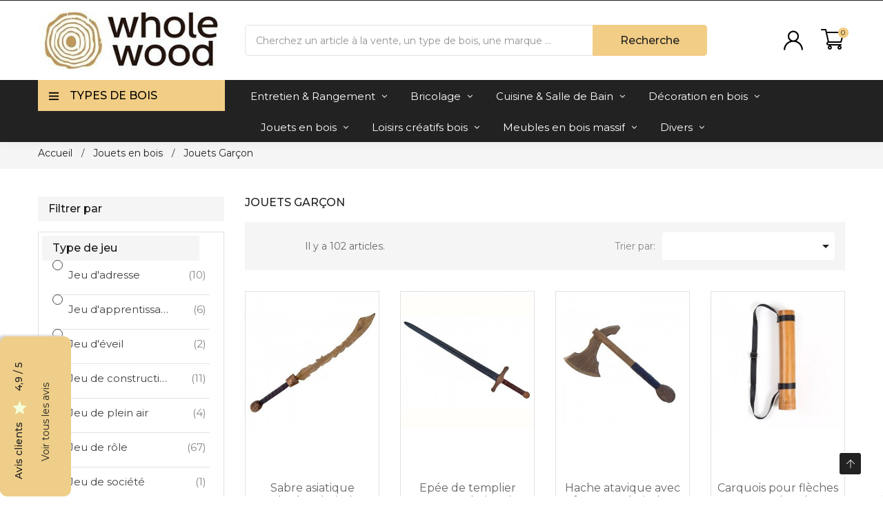

--- FILE ---
content_type: text/html; charset=utf-8
request_url: https://wholewood.fr/fr/46-jouets-bois-garcon
body_size: 62212
content:
<!doctype html>
<html lang="fr">
  <head><meta charset="utf-8">
<meta http-equiv="x-ua-compatible" content="ie=edge">

  <title>Jouets Garçon</title>

  <meta name="description" content="">
  <meta name="keywords" content="">
    <link rel="canonical" href="https://wholewood.fr/fr/46-jouets-bois-garcon">
<meta name="viewport" content="width=device-width, initial-scale=1">

  <link rel="icon" type="image/vnd.microsoft.icon" href="/img/favicon.ico?1662534341">
  <link rel="shortcut icon" type="image/x-icon" href="/img/favicon.ico?1662534341">

<link rel="stylesheet" href="https://wholewood.fr/themes/WT1057/assets/css/theme.css" type="text/css" media="all"><link rel="stylesheet" href="https://wholewood.fr/modules/blockreassurance/views/dist/front.css" type="text/css" media="all"><link rel="stylesheet" href="https://wholewood.fr/modules/mondialrelay/views/css/front/checkout.css" type="text/css" media="all"><link rel="stylesheet" href="https://wholewood.fr/modules/paypal/views/css/paypal_fo.css" type="text/css" media="all"><link rel="stylesheet" href="/modules/creativepopup/views/css/core/creativepopup.css?v=1.6.8" type="text/css" media="all"><link rel="stylesheet" href="https://fonts.googleapis.com/css?family=Montserrat:100,200,300,regular,500,600,700,800,900%7CRoboto:100,300,regular,500,700,900%7CPlayfair+Display:regular,700,900&amp;subset=latin%2Clatin-ext" type="text/css" media="all"><link rel="stylesheet" href="https://wholewood.fr/modules/ps_facetedsearch/views/dist/front.css" type="text/css" media="all"><link rel="stylesheet" href="https://wholewood.fr/modules/itmegamenu/views/css/front.css" type="text/css" media="all"><link rel="stylesheet" href="https://wholewood.fr/modules/itcustomhtml/views/css/itcustomhtml.css" type="text/css" media="all"><link rel="stylesheet" href="https://wholewood.fr/modules/itvegamenu/views/css/itvegamenu.css" type="text/css" media="all"><link rel="stylesheet" href="https://wholewood.fr/modules/itblog//views/css/itblog.css" type="text/css" media="all"><link rel="stylesheet" href="https://wholewood.fr/modules/ambjolisearch/views/css/jolisearch-common.css" type="text/css" media="all"><link rel="stylesheet" href="https://wholewood.fr/modules/ambjolisearch/views/css/jolisearch-finder.css" type="text/css" media="all"><link rel="stylesheet" href="https://wholewood.fr/modules/gsnippetsreviews/views/css/front/shop_widget.css" type="text/css" media="all"><link rel="stylesheet" href="https://wholewood.fr/modules/bestkit_icons/views/css/icons.css" type="text/css" media="all"><link rel="stylesheet" href="https://wholewood.fr/modules/ets_crosssell/views/css/slick.css" type="text/css" media="all"><link rel="stylesheet" href="https://wholewood.fr/modules/ets_crosssell/views/css/front.css" type="text/css" media="all"><link rel="stylesheet" href="https://wholewood.fr/js/jquery/ui/themes/base/minified/jquery-ui.min.css" type="text/css" media="all"><link rel="stylesheet" href="https://wholewood.fr/js/jquery/ui/themes/base/minified/jquery.ui.theme.min.css" type="text/css" media="all"><link rel="stylesheet" href="https://wholewood.fr/modules/blockwishlist/public/wishlist.css" type="text/css" media="all"><link rel="stylesheet" href="https://wholewood.fr/modules/itimageslider/css/nivo-slider.css" type="text/css" media="all"><link rel="stylesheet" href="https://wholewood.fr/themes/WT1057/assets/css/custom.css" type="text/css" media="all"><link rel="stylesheet" href="https://wholewood.fr/themes/WT1057/assets/css/inno-theme-option.css" type="text/css" media="all"><link rel="stylesheet" href="https://wholewood.fr/modules/gsnippetsreviews/views/css/front/hook.css" type="text/css" media="all"><link rel="stylesheet" href="https://wholewood.fr/modules/gsnippetsreviews/views/css/common/star.css" type="text/css" media="all"><link rel="stylesheet" href="https://wholewood.fr/modules/gsnippetsreviews/views/css/front/rating_distribution.css" type="text/css" media="all"><link rel="stylesheet" href="https://wholewood.fr/modules/gsnippetsreviews/views/css/common/custom_stars.css" type="text/css" media="all">
<script type="text/javascript" src="https://wholewood.fr/themes/WT1057/assets/js/jquery-1.7.1.min.js"></script>
<script type="text/javascript"> 
var LS_Meta = []; 
 
var MONDIALRELAY_ADDRESS_OPC = false; 
 
var MONDIALRELAY_AJAX_CHECKOUT_URL = "https:\/\/wholewood.fr\/fr\/module\/mondialrelay\/ajaxCheckout"; 
 
var MONDIALRELAY_CARRIER_METHODS = []; 
 
var MONDIALRELAY_COUNTRY_ISO = ""; 
 
var MONDIALRELAY_DISPLAY_MAP = "0"; 
 
var MONDIALRELAY_ENSEIGNE = "CC23G2U9"; 
 
var MONDIALRELAY_LANG_ISO = "fr-FR"; 
 
var MONDIALRELAY_NATIVE_RELAY_CARRIERS_IDS = []; 
 
var MONDIALRELAY_NO_SELECTION_ERROR = "Veuillez s\u00e9lectionner un Point Relais."; 
 
var MONDIALRELAY_POSTCODE = ""; 
 
var MONDIALRELAY_SAVE_RELAY_ERROR = "Une erreur inconnue s'est produite; votre Point Relais s\u00e9lectionn\u00e9 n'a pas pu \u00eatre enregistr\u00e9."; 
 
var MONDIALRELAY_SELECTED_RELAY_IDENTIFIER = null; 
 
var baseDir = "https:\/\/wholewood.fr\/"; 
 
var blockwishlistController = "https:\/\/wholewood.fr\/fr\/module\/blockwishlist\/action"; 
 
var btSpr = {"ajaxUrl":"https:\/\/wholewood.fr\/fr\/module\/gsnippetsreviews\/ajax","spr_script":"\/modules\/gsnippetsreviews\/views\/js\/front\/product.js"}; 
 
var cpContactToken = "8d6c5dab9b45ee3186cc20c8637f34db"; 
 
var hirEnableMailalert = false; 
 
var jolisearch = {"amb_joli_search_action":"https:\/\/wholewood.fr\/fr\/module\/ambjolisearch\/jolisearch","amb_joli_search_link":"https:\/\/wholewood.fr\/fr\/module\/ambjolisearch\/jolisearch","amb_joli_search_controller":"jolisearch","blocksearch_type":"top","show_cat_desc":0,"ga_acc":0,"id_lang":1,"url_rewriting":1,"use_autocomplete":2,"minwordlen":3,"l_products":"Nos produits","l_manufacturers":"Nos marques","l_suppliers":"Nos fournisseurs","l_categories":"Nos cat\u00e9gories","l_no_results_found":"Aucun produit ne correspond \u00e0 cette recherche","l_more_results":"Montrer tous les articles \u00bb","ENT_QUOTES":3,"search_ssl":true,"self":"\/home\/u200524816\/domains\/wholewood.fr\/public_html\/modules\/ambjolisearch","position":{"my":"right top","at":"right bottom","collision":"flipfit none"},"classes":"ps17","display_manufacturer":"","display_supplier":"","display_category":"1","theme":"finder"}; 
 
var prestashop = {"cart":{"products":[],"totals":{"total":{"type":"total","label":"Total","amount":0,"value":"0,00\u00a0\u20ac"},"total_including_tax":{"type":"total","label":"Total TTC","amount":0,"value":"0,00\u00a0\u20ac"},"total_excluding_tax":{"type":"total","label":"Total HT :","amount":0,"value":"0,00\u00a0\u20ac"}},"subtotals":{"products":{"type":"products","label":"Sous-total","amount":0,"value":"0,00\u00a0\u20ac"},"discounts":null,"shipping":{"type":"shipping","label":"Livraison","amount":0,"value":"gratuit"},"tax":null},"products_count":0,"summary_string":"0 articles","vouchers":{"allowed":1,"added":[]},"discounts":[],"minimalPurchase":8,"minimalPurchaseRequired":"Un montant total minimum de 8,00\u00a0\u20acs HT est requis pour valider votre commande. Le montant actuel de votre commande est de 0,00\u00a0\u20ac HT."},"currency":{"name":"Euro","iso_code":"EUR","iso_code_num":"978","sign":"\u20ac"},"customer":{"lastname":null,"firstname":null,"email":null,"birthday":null,"newsletter":null,"newsletter_date_add":null,"optin":null,"website":null,"company":null,"siret":null,"ape":null,"is_logged":false,"gender":{"type":null,"name":null},"addresses":[]},"language":{"name":"Fran\u00e7ais (French)","iso_code":"fr","locale":"fr-FR","language_code":"fr","is_rtl":"0","date_format_lite":"d\/m\/Y","date_format_full":"d\/m\/Y H:i:s","id":1},"page":{"title":"","canonical":"https:\/\/wholewood.fr\/fr\/46-jouets-bois-garcon","meta":{"title":"Jouets Gar\u00e7on","description":"","keywords":"","robots":"index"},"page_name":"category","body_classes":{"lang-fr":true,"lang-rtl":false,"country-FR":true,"currency-EUR":true,"layout-left-column":true,"page-category":true,"tax-display-enabled":true,"category-id-46":true,"category-Jouets Gar\u00e7on":true,"category-id-parent-11":true,"category-depth-level-3":true},"admin_notifications":[]},"shop":{"name":"Whole Wood","logo":"\/img\/prestashop-logo-1662534341.jpg","stores_icon":"\/img\/logo_stores.png","favicon":"\/img\/favicon.ico"},"urls":{"base_url":"https:\/\/wholewood.fr\/","current_url":"https:\/\/wholewood.fr\/fr\/46-jouets-bois-garcon","shop_domain_url":"https:\/\/wholewood.fr","img_ps_url":"https:\/\/wholewood.fr\/img\/","img_cat_url":"https:\/\/wholewood.fr\/img\/c\/","img_lang_url":"https:\/\/wholewood.fr\/img\/l\/","img_prod_url":"https:\/\/wholewood.fr\/img\/p\/","img_manu_url":"https:\/\/wholewood.fr\/img\/m\/","img_sup_url":"https:\/\/wholewood.fr\/img\/su\/","img_ship_url":"https:\/\/wholewood.fr\/img\/s\/","img_store_url":"https:\/\/wholewood.fr\/img\/st\/","img_col_url":"https:\/\/wholewood.fr\/img\/co\/","img_url":"https:\/\/wholewood.fr\/themes\/WT1057\/assets\/img\/","css_url":"https:\/\/wholewood.fr\/themes\/WT1057\/assets\/css\/","js_url":"https:\/\/wholewood.fr\/themes\/WT1057\/assets\/js\/","pic_url":"https:\/\/wholewood.fr\/upload\/","pages":{"address":"https:\/\/wholewood.fr\/fr\/adresse","addresses":"https:\/\/wholewood.fr\/fr\/adresses","authentication":"https:\/\/wholewood.fr\/fr\/connexion","cart":"https:\/\/wholewood.fr\/fr\/panier-bois","category":"https:\/\/wholewood.fr\/fr\/index.php?controller=category","cms":"https:\/\/wholewood.fr\/fr\/index.php?controller=cms","contact":"https:\/\/wholewood.fr\/fr\/nous-contacter","discount":"https:\/\/wholewood.fr\/fr\/reduction","guest_tracking":"https:\/\/wholewood.fr\/fr\/suivi-commande-invite","history":"https:\/\/wholewood.fr\/fr\/historique-commandes","identity":"https:\/\/wholewood.fr\/fr\/identite","index":"https:\/\/wholewood.fr\/fr\/","my_account":"https:\/\/wholewood.fr\/fr\/mon-compte","order_confirmation":"https:\/\/wholewood.fr\/fr\/confirmation-commande","order_detail":"https:\/\/wholewood.fr\/fr\/index.php?controller=order-detail","order_follow":"https:\/\/wholewood.fr\/fr\/suivi-commande","order":"https:\/\/wholewood.fr\/fr\/commande","order_return":"https:\/\/wholewood.fr\/fr\/index.php?controller=order-return","order_slip":"https:\/\/wholewood.fr\/fr\/avoirs","pagenotfound":"https:\/\/wholewood.fr\/fr\/page-introuvable","password":"https:\/\/wholewood.fr\/fr\/recuperation-mot-de-passe","pdf_invoice":"https:\/\/wholewood.fr\/fr\/index.php?controller=pdf-invoice","pdf_order_return":"https:\/\/wholewood.fr\/fr\/index.php?controller=pdf-order-return","pdf_order_slip":"https:\/\/wholewood.fr\/fr\/index.php?controller=pdf-order-slip","prices_drop":"https:\/\/wholewood.fr\/fr\/bois-pas-cher","product":"https:\/\/wholewood.fr\/fr\/index.php?controller=product","search":"https:\/\/wholewood.fr\/fr\/recherche-bois","sitemap":"https:\/\/wholewood.fr\/fr\/plan du site","stores":"https:\/\/wholewood.fr\/fr\/magasins","supplier":"https:\/\/wholewood.fr\/fr\/supplier","register":"https:\/\/wholewood.fr\/fr\/connexion?create_account=1","order_login":"https:\/\/wholewood.fr\/fr\/commande?login=1"},"alternative_langs":{"fr":"https:\/\/wholewood.fr\/fr\/46-jouets-bois-garcon","en-us":"https:\/\/wholewood.fr\/en\/46-boy-toys"},"theme_assets":"\/themes\/WT1057\/assets\/","actions":{"logout":"https:\/\/wholewood.fr\/fr\/?mylogout="},"no_picture_image":{"bySize":{"small_default":{"url":"https:\/\/wholewood.fr\/img\/p\/fr-default-small_default.jpg","width":98,"height":103},"cart_default":{"url":"https:\/\/wholewood.fr\/img\/p\/fr-default-cart_default.jpg","width":125,"height":132},"medium_default":{"url":"https:\/\/wholewood.fr\/img\/p\/fr-default-medium_default.jpg","width":350,"height":370},"home_default":{"url":"https:\/\/wholewood.fr\/img\/p\/fr-default-home_default.jpg","width":350,"height":370},"large_default":{"url":"https:\/\/wholewood.fr\/img\/p\/fr-default-large_default.jpg","width":771,"height":814}},"small":{"url":"https:\/\/wholewood.fr\/img\/p\/fr-default-small_default.jpg","width":98,"height":103},"medium":{"url":"https:\/\/wholewood.fr\/img\/p\/fr-default-medium_default.jpg","width":350,"height":370},"large":{"url":"https:\/\/wholewood.fr\/img\/p\/fr-default-large_default.jpg","width":771,"height":814},"legend":""}},"configuration":{"display_taxes_label":true,"display_prices_tax_incl":true,"is_catalog":false,"show_prices":true,"opt_in":{"partner":false},"quantity_discount":{"type":"price","label":"Prix"},"voucher_enabled":1,"return_enabled":1},"field_required":[],"breadcrumb":{"links":[{"title":"Accueil","url":"https:\/\/wholewood.fr\/fr\/"},{"title":"Jouets en bois","url":"https:\/\/wholewood.fr\/fr\/11-jouets-en-bois"},{"title":"Jouets Gar\u00e7on","url":"https:\/\/wholewood.fr\/fr\/46-jouets-bois-garcon"}],"count":3},"link":{"protocol_link":"https:\/\/","protocol_content":"https:\/\/"},"time":1770077567,"static_token":"06faf68a53d9011375a428baf256cb1a","token":"ee518945791c35114ce3a9fcf9c781f2"}; 
 
var productsAlreadyTagged = []; 
 
var psemailsubscription_subscription = "https:\/\/wholewood.fr\/fr\/module\/ps_emailsubscription\/subscription"; 
 
var psr_icon_color = "#F19D76"; 
 
var recaptcha_position_contact_us = "bottomleft"; 
 
var recaptcha_position_login = "bottomleft"; 
 
var recaptcha_position_mailalert = "bottomleft"; 
 
var recaptcha_position_newsletter = "bottomleft"; 
 
var recaptcha_position_password = "bottomleft"; 
 
var recaptcha_position_productcomment = "bottomleft"; 
 
var recaptcha_position_registration = "bottomleft"; 
 
var removeFromWishlistUrl = "https:\/\/wholewood.fr\/fr\/module\/blockwishlist\/action?action=deleteProductFromWishlist"; 
 
var wishlistAddProductToCartUrl = "https:\/\/wholewood.fr\/fr\/module\/blockwishlist\/action?action=addProductToCart"; 
 
var wishlistUrl = "https:\/\/wholewood.fr\/fr\/module\/blockwishlist\/view"; 
</script>

<!-- Microdatos Organization -->
	
<script type="application/ld+json" id="adpmicrodatos-organization-ps17v4.3.2">
{
    "name" : "Whole Wood",
    "url" : "https://wholewood.fr/",
    "logo" : [
    	{

    	"@type" : "ImageObject",
    	"url" : "https://wholewood.fr/img/prestashop-logo-1662534341.jpg"
    	}
    ],
    "email" : "contact@wholewood.fr",
			"address": {
	    "@type": "PostalAddress",
	    "addressLocality": "Tournai",
	    "postalCode": "7500",
	    "streetAddress": "14 Avenue Montgomery",
	    "addressRegion": "",
	    "addressCountry": "BE"
	},
			"contactPoint" : [
		{
			"@type" : "ContactPoint",
	    	"telephone" : "0033.(0)3 74 09 93 46",
	    	"contactType" : "customer service",
			"contactOption": "TollFree",
	    	"availableLanguage": [ 
	    			    				    				"Français (French)"
	    				    			    				    				,"English (English)"
	    				    			    	]
	    } 
	],
			
	"@context": "http://schema.org",
	"@type" : "Organization"
}
</script>


<!-- Microdatos Webpage -->
	
<script type="application/ld+json" id="adpmicrodatos-webpage-ps17v4.3.2">
{
    "@context": "http://schema.org",
    "@type" : "WebPage",
    "isPartOf": [{
        "@type":"WebSite",
        "url":  "https://wholewood.fr/fr/",
        "name": "Whole Wood"
    }],
    "name": "Jouets Gar\u00e7on",
    "url": "https://wholewood.fr/fr/46-jouets-bois-garcon"
}
</script>



<!-- Microdatos Breadcrumb -->
	<script type="application/ld+json" id="adpmicrodatos-breadcrumblist-ps17v4.3.2">
    {
        "itemListElement": [
            {
                "item": "https://wholewood.fr/fr/",
                "name": "Accueil",
                "position": 1,
                "@type": "ListItem"
            }, 
            {
                "item": "https://wholewood.fr/fr/11-jouets-en-bois",
                "name": "Jouets en bois",
                "position": 2,
                "@type": "ListItem"
            }, 
            {
                "item": "https://wholewood.fr/fr/46-jouets-bois-garcon",
                "name": "Jouets Gar\u00e7on",
                "position": 3,
                "@type": "ListItem"
            } 
        ],
        "@context": "https://schema.org/",
        "@type": "BreadcrumbList"
    }
</script>
<!-- Microdatos ItemList -->
	<script type="application/ld+json" id="adpmicrodatos-itemlist-ps17v4.3.2">
{
    "@context": "http://schema.org",
    "@type": "ItemList",
    "itemListElement": [
        {
            "mainEntityOfPage": "https://wholewood.fr/fr/jouets-bois-garcon/1888-draisienne-en-bois-pour-garcon-small-foot.html",
            "url": "https://wholewood.fr/fr/jouets-bois-garcon/1888-draisienne-en-bois-pour-garcon-small-foot.html",
            "name": "Draisienne bleue en bois pour gar\u00e7on",
            "image": "https://wholewood.fr/2641-large_default/draisienne-en-bois-pour-garcon.jpg",
            "position": 1,
            "@type": "ListItem"
        }, 
        {
            "mainEntityOfPage": "https://wholewood.fr/fr/jouets-bois-garcon/23-sabre-pirate-bois-.html",
            "url": "https://wholewood.fr/fr/jouets-bois-garcon/23-sabre-pirate-bois-.html",
            "name": "Sabre de pirate en bois",
            "image": "https://wholewood.fr/33-large_default/sabre-pirate-bois.jpg",
            "position": 2,
            "@type": "ListItem"
        }, 
        {
            "mainEntityOfPage": "https://wholewood.fr/fr/jouets-bois-garcon/1891-garage-auto-et-parking-en-bois-.html",
            "url": "https://wholewood.fr/fr/jouets-bois-garcon/1891-garage-auto-et-parking-en-bois-.html",
            "name": "Garage auto et Parking en bois",
            "image": "https://wholewood.fr/2703-large_default/garage-auto-et-parking-en-bois.jpg",
            "position": 3,
            "@type": "ListItem"
        }, 
        {
            "mainEntityOfPage": "https://wholewood.fr/fr/jeux-de-role-bois/1900-etabli-outils-jouets-bricolage-bois-garcon-small-foot.html",
            "url": "https://wholewood.fr/fr/jeux-de-role-bois/1900-etabli-outils-jouets-bricolage-bois-garcon-small-foot.html",
            "name": "Etabli & outils de bricolage en bois",
            "image": "https://wholewood.fr/2823-large_default/etabli-outils-jouets-bricolage-bois-garcon.jpg",
            "position": 4,
            "@type": "ListItem"
        }, 
        {
            "mainEntityOfPage": "https://wholewood.fr/fr/jeux-de-role-bois/1902-BOITE-outils-jouets-bricolage-bois-garcon-small-foot.html",
            "url": "https://wholewood.fr/fr/jeux-de-role-bois/1902-BOITE-outils-jouets-bricolage-bois-garcon-small-foot.html",
            "name": "Bo\u00eete \u00e0 outils de bricolage en bois",
            "image": "https://wholewood.fr/2862-large_default/BOITE-outils-jouets-bricolage-bois-garcon.jpg",
            "position": 5,
            "@type": "ListItem"
        }, 
        {
            "mainEntityOfPage": "https://wholewood.fr/fr/jouets-bois-garcon/1911-terminal-portuaire-porte-containers-small-foot.html",
            "url": "https://wholewood.fr/fr/jouets-bois-garcon/1911-terminal-portuaire-porte-containers-small-foot.html",
            "name": "Terminal portuaire porte-containers",
            "image": "https://wholewood.fr/2950-large_default/terminal-portuaire-porte-containers.jpg",
            "position": 6,
            "@type": "ListItem"
        }, 
        {
            "mainEntityOfPage": "https://wholewood.fr/fr/jeux-de-construction-bois/2339-jeu-construction-cubes-bois-50pcs-small-foot.html",
            "url": "https://wholewood.fr/fr/jeux-de-construction-bois/2339-jeu-construction-cubes-bois-50pcs-small-foot.html",
            "name": "Jeu de construction pi\u00e8ces bois 50pcs",
            "image": "https://wholewood.fr/4493-large_default/jeu-construction-cubes-bois-50pcs.jpg",
            "position": 7,
            "@type": "ListItem"
        }, 
        {
            "mainEntityOfPage": "https://wholewood.fr/fr/jeux-de-role-bois/2342-BOITE-outils-perceuse-bricolage-bois-garcon-small-foot.html",
            "url": "https://wholewood.fr/fr/jeux-de-role-bois/2342-BOITE-outils-perceuse-bricolage-bois-garcon-small-foot.html",
            "name": "Bo\u00eete \u00e0 outils de bricolage Perceuse en bois",
            "image": "https://wholewood.fr/4528-large_default/BOITE-outils-perceuse-bricolage-bois-garcon.jpg",
            "position": 8,
            "@type": "ListItem"
        }, 
        {
            "mainEntityOfPage": "https://wholewood.fr/fr/jeux-de-construction-bois/2343-chariot-marche-blocs-de-construction-small-foot.html",
            "url": "https://wholewood.fr/fr/jeux-de-construction-bois/2343-chariot-marche-blocs-de-construction-small-foot.html",
            "name": "Chariot de marche & blocs de construction",
            "image": "https://wholewood.fr/4534-large_default/chariot-marche-blocs-de-construction.jpg",
            "position": 9,
            "@type": "ListItem"
        }, 
        {
            "mainEntityOfPage": "https://wholewood.fr/fr/jouets-bois-garcon/2387-ambulance-demontable-AIMANTS_BOIS-.html",
            "url": "https://wholewood.fr/fr/jouets-bois-garcon/2387-ambulance-demontable-AIMANTS_BOIS-.html",
            "name": "Ambulance d\u00e9montable pi\u00e8ces magn\u00e9tiques",
            "image": "https://wholewood.fr/4989-large_default/ambulance-demontable-AIMANTS_BOIS.jpg",
            "position": 10,
            "@type": "ListItem"
        }, 
        {
            "mainEntityOfPage": "https://wholewood.fr/fr/jeux-de-role-bois/2754-boutique-marchande-pliable-boutique-bois-clair-small-foot.html",
            "url": "https://wholewood.fr/fr/jeux-de-role-bois/2754-boutique-marchande-pliable-boutique-bois-clair-small-foot.html",
            "name": "Boutique de marchand(e) pliable en bois clair",
            "image": "https://wholewood.fr/7425-large_default/boutique-marchande-pliable-boutique-bois-clair.jpg",
            "position": 11,
            "@type": "ListItem"
        }, 
        {
            "mainEntityOfPage": "https://wholewood.fr/fr/jouets-bois-garcon/2760-garage-auto-recharge-electrique-lavage-parking-small-foot.html",
            "url": "https://wholewood.fr/fr/jouets-bois-garcon/2760-garage-auto-recharge-electrique-lavage-parking-small-foot.html",
            "name": "Garage auto + recharge \u00e9lectrique + lavage + parking",
            "image": "https://wholewood.fr/7530-large_default/garage-auto-recharge-electrique-lavage-parking.jpg",
            "position": 12,
            "@type": "ListItem"
        }, 
        {
            "mainEntityOfPage": "https://wholewood.fr/fr/jouets-bois-garcon/2836-hache-medievale-double-bois-peint-jouet-kalid-medieval-toys.html",
            "url": "https://wholewood.fr/fr/jouets-bois-garcon/2836-hache-medievale-double-bois-peint-jouet-kalid-medieval-toys.html",
            "name": "Hache m\u00e9di\u00e9vale double en bois peint",
            "image": "https://wholewood.fr/8045-large_default/hache-medievale-double-bois-peint-jouet.jpg",
            "position": 13,
            "@type": "ListItem"
        }, 
        {
            "mainEntityOfPage": "https://wholewood.fr/fr/jouets-bois-garcon/2837-epee-medievale-fourreau-jute-bois-peint-kalid-medieval-toys.html",
            "url": "https://wholewood.fr/fr/jouets-bois-garcon/2837-epee-medievale-fourreau-jute-bois-peint-kalid-medieval-toys.html",
            "name": "Ep\u00e9e m\u00e9di\u00e9vale avec fourreau en bois peint",
            "image": "https://wholewood.fr/8047-large_default/epee-medievale-fourreau-jute-bois-peint.jpg",
            "position": 14,
            "@type": "ListItem"
        }, 
        {
            "mainEntityOfPage": "https://wholewood.fr/fr/jouets-bois-garcon/2838-hache-medievale-bois-peint-jouet-kalid-medieval-toys.html",
            "url": "https://wholewood.fr/fr/jouets-bois-garcon/2838-hache-medievale-bois-peint-jouet-kalid-medieval-toys.html",
            "name": "Hache m\u00e9di\u00e9vale 43cm en bois peint",
            "image": "https://wholewood.fr/22789-large_default/hache-medievale-bois-peint-jouet.jpg",
            "position": 15,
            "@type": "ListItem"
        }, 
        {
            "mainEntityOfPage": "https://wholewood.fr/fr/jouets-bois-garcon/2839-lance-pierre-fronde-balles-liege-bois-kalid-medieval-toys.html",
            "url": "https://wholewood.fr/fr/jouets-bois-garcon/2839-lance-pierre-fronde-balles-liege-bois-kalid-medieval-toys.html",
            "name": "Lance-pierre ou fronde de couleur + balles en bois",
            "image": "https://wholewood.fr/8051-large_default/lance-pierre-fronde-balles-liege-bois.jpg",
            "position": 16,
            "@type": "ListItem"
        }, 
        {
            "mainEntityOfPage": "https://wholewood.fr/fr/jouets-bois-garcon/2842-lance-pierre-fronde-balles-liege-bois-fonce-kalid-medieval-toys.html",
            "url": "https://wholewood.fr/fr/jouets-bois-garcon/2842-lance-pierre-fronde-balles-liege-bois-fonce-kalid-medieval-toys.html",
            "name": "Lance-pierre ou fronde Tirachinas + balles en bois",
            "image": "https://wholewood.fr/8070-large_default/lance-pierre-fronde-balles-liege-bois-fonce.jpg",
            "position": 17,
            "@type": "ListItem"
        }, 
        {
            "mainEntityOfPage": "https://wholewood.fr/fr/jeux-eveil-bebe-bois/2965-chariot-marche-police-cubes-bois-.html",
            "url": "https://wholewood.fr/fr/jeux-eveil-bebe-bois/2965-chariot-marche-police-cubes-bois-.html",
            "name": "Chariot de marche Police & cubes en bois",
            "image": "https://wholewood.fr/8683-large_default/chariot-marche-police-cubes-bois.jpg",
            "position": 18,
            "@type": "ListItem"
        }, 
        {
            "mainEntityOfPage": "https://wholewood.fr/fr/jeux-de-role-bois/3009-jouets-cafetiere-grille-pain-cuisine-melangeur-bois-small-foot.html",
            "url": "https://wholewood.fr/fr/jeux-de-role-bois/3009-jouets-cafetiere-grille-pain-cuisine-melangeur-bois-small-foot.html",
            "name": "Jouets robots de cuisine r\u00e9alistes en bois massif",
            "image": "https://wholewood.fr/8969-large_default/jouets-cafetiere-grille-pain-cuisine-melangeur-bois.jpg",
            "position": 19,
            "@type": "ListItem"
        }, 
        {
            "mainEntityOfPage": "https://wholewood.fr/fr/jouets-bois-garcon/3018-commissariat-police-prison-voiture-helicoptere-small-foot.html",
            "url": "https://wholewood.fr/fr/jouets-bois-garcon/3018-commissariat-police-prison-voiture-helicoptere-small-foot.html",
            "name": "Commissariat de police avec prison et h\u00e9licopt\u00e8re",
            "image": "https://wholewood.fr/9055-large_default/commissariat-police-prison-voiture-helicoptere.jpg",
            "position": 20,
            "@type": "ListItem"
        }, 
        {
            "mainEntityOfPage": "https://wholewood.fr/fr/jeux-eveil-bebe-bois/3020-tonneau-puzzle-formes-couleurs-bois-small-foot.html",
            "url": "https://wholewood.fr/fr/jeux-eveil-bebe-bois/3020-tonneau-puzzle-formes-couleurs-bois-small-foot.html",
            "name": "Tonneau puzzle \u00e0 formes et couleurs en bois",
            "image": "https://wholewood.fr/9086-large_default/tonneau-puzzle-formes-couleurs-bois.jpg",
            "position": 21,
            "@type": "ListItem"
        }, 
        {
            "mainEntityOfPage": "https://wholewood.fr/fr/jeux-de-construction-bois/3021-jeu-mecano-bois-avion-voiture-small-foot.html",
            "url": "https://wholewood.fr/fr/jeux-de-construction-bois/3021-jeu-mecano-bois-avion-voiture-small-foot.html",
            "name": "Jeu de m\u00e9cano en bois modes de transport",
            "image": "https://wholewood.fr/9102-large_default/jeu-mecano-bois-avion-voiture.jpg",
            "position": 22,
            "@type": "ListItem"
        }, 
        {
            "mainEntityOfPage": "https://wholewood.fr/fr/jeux-de-construction-bois/3024-circuit-rails-de-chemin-fer-bois-small-foot.html",
            "url": "https://wholewood.fr/fr/jeux-de-construction-bois/3024-circuit-rails-de-chemin-fer-bois-small-foot.html",
            "name": "Circuit rails de chemin de fer 24 pcs en bois",
            "image": "https://wholewood.fr/9142-large_default/circuit-rails-de-chemin-fer-bois.jpg",
            "position": 23,
            "@type": "ListItem"
        }, 
        {
            "mainEntityOfPage": "https://wholewood.fr/fr/jeux-de-role-bois/3025-gare-chemin-fer-train-grue-wagons-bois-small-foot.html",
            "url": "https://wholewood.fr/fr/jeux-de-role-bois/3025-gare-chemin-fer-train-grue-wagons-bois-small-foot.html",
            "name": "Gare de chemin de fer train & grue en bois",
            "image": "https://wholewood.fr/9157-large_default/gare-chemin-fer-train-grue-wagons-bois.jpg",
            "position": 24,
            "@type": "ListItem"
        }, 
        {
            "mainEntityOfPage": "https://wholewood.fr/fr/jeux-de-role-bois/3028-train-chemin-de-fer-campagne-bois-small-foot.html",
            "url": "https://wholewood.fr/fr/jeux-de-role-bois/3028-train-chemin-de-fer-campagne-bois-small-foot.html",
            "name": "Train & Chemin de fer \u00e0 la campagne en bois",
            "image": "https://wholewood.fr/9206-large_default/train-chemin-de-fer-campagne-bois.jpg",
            "position": 25,
            "@type": "ListItem"
        }, 
        {
            "mainEntityOfPage": "https://wholewood.fr/fr/jeux-de-plein-air-bois/3029-kit-balancoire-siege-trapeze-bois-anneaux-small-foot.html",
            "url": "https://wholewood.fr/fr/jeux-de-plein-air-bois/3029-kit-balancoire-siege-trapeze-bois-anneaux-small-foot.html",
            "name": "Kit de balan\u00e7oire avec si\u00e8ge, trap\u00e8ze et anneaux",
            "image": "https://wholewood.fr/9215-large_default/kit-balancoire-siege-trapeze-bois-anneaux.jpg",
            "position": 26,
            "@type": "ListItem"
        }, 
        {
            "mainEntityOfPage": "https://wholewood.fr/fr/jeux-de-role-bois/3030-caisse-enregistreuse-billets-carte-bancaire-bois-small-foot.html",
            "url": "https://wholewood.fr/fr/jeux-de-role-bois/3030-caisse-enregistreuse-billets-carte-bancaire-bois-small-foot.html",
            "name": "Caisse enregistreuse billets & carte en bois",
            "image": "https://wholewood.fr/9229-large_default/caisse-enregistreuse-billets-carte-bancaire-bois.jpg",
            "position": 27,
            "@type": "ListItem"
        }, 
        {
            "mainEntityOfPage": "https://wholewood.fr/fr/jeux-de-role-bois/3033-boite-outils-etabli-plombier-bois-small-foot.html",
            "url": "https://wholewood.fr/fr/jeux-de-role-bois/3033-boite-outils-etabli-plombier-bois-small-foot.html",
            "name": "Boite \u00e0 outils de bricolage & \u00e9tabli 2 en 1 en bois",
            "image": "https://wholewood.fr/9248-large_default/boite-outils-etabli-plombier-bois.jpg",
            "position": 28,
            "@type": "ListItem"
        }, 
        {
            "mainEntityOfPage": "https://wholewood.fr/fr/jeux-de-role-bois/3035-chariot-caddie-courses-supermarche-jeu-bois-small-foot.html",
            "url": "https://wholewood.fr/fr/jeux-de-role-bois/3035-chariot-caddie-courses-supermarche-jeu-bois-small-foot.html",
            "name": "Chariot de courses de supermarch\u00e9 en bois",
            "image": "https://wholewood.fr/9274-large_default/chariot-caddie-courses-supermarche-jeu-bois.jpg",
            "position": 29,
            "@type": "ListItem"
        }, 
        {
            "mainEntityOfPage": "https://wholewood.fr/fr/jeux-de-role-bois/3062-marchande-ambulant-roue-glaces-bois-small-foot.html",
            "url": "https://wholewood.fr/fr/jeux-de-role-bois/3062-marchande-ambulant-roue-glaces-bois-small-foot.html",
            "name": "Stand de marchand(e) ambulant de glaces en bois",
            "image": "https://wholewood.fr/9454-large_default/marchande-ambulant-roue-glaces-bois.jpg",
            "position": 30,
            "@type": "ListItem"
        }, 
        {
            "mainEntityOfPage": "https://wholewood.fr/fr/jeux-de-role-bois/3067-circuit-train-niveaux-ponts-tunnels-small-foot.html",
            "url": "https://wholewood.fr/fr/jeux-de-role-bois/3067-circuit-train-niveaux-ponts-tunnels-small-foot.html",
            "name": "Circuit de train \u00e0 niveaux avec Ponts & Tunnels",
            "image": "https://wholewood.fr/9537-large_default/circuit-train-niveaux-ponts-tunnels.jpg",
            "position": 31,
            "@type": "ListItem"
        }, 
        {
            "mainEntityOfPage": "https://wholewood.fr/fr/jouets-bois-garcon/3069-caserne-pompiers-toboggan-helicoptere-echelle-small-foot.html",
            "url": "https://wholewood.fr/fr/jouets-bois-garcon/3069-caserne-pompiers-toboggan-helicoptere-echelle-small-foot.html",
            "name": "Caserne de pompiers avec toboggan et h\u00e9licopt\u00e8re",
            "image": "https://wholewood.fr/9564-large_default/caserne-pompiers-toboggan-helicoptere-echelle.jpg",
            "position": 32,
            "@type": "ListItem"
        } 
    ]
}
</script>

<!-- Global site tag (gtag.js) - Google Ads: 1029352026 -->
<script async src="https://www.googletagmanager.com/gtag/js?id=AW-1029352026"></script>
<script>
  window.dataLayer = window.dataLayer || [];
  function gtag(){dataLayer.push(arguments);}
  gtag('js', new Date());

  gtag('config', 'AW-1029352026');
</script>
<?php
/**
 * NOTICE OF LICENSE
 *
 * Smartsupp live chat - official plugin. Smartsupp is free live chat with visitor recording. 
 * The plugin enables you to create a free account or sign in with existing one. Pre-integrated 
 * customer info with WooCommerce (you will see names and emails of signed in webshop visitors).
 * Optional API for advanced chat box modifications.
 *
 * You must not modify, adapt or create derivative works of this source code
 *
 *  @author    Smartsupp
 *  @copyright 2021 Smartsupp.com
 *  @license   GPL-2.0+
**/ 
?>
    <div id="fb-root"></div>
    <script async defer crossorigin="anonymous" src="https://connect.facebook.net/fr_FR/sdk.js#xfbml=1&version=v12.0&autoLogAppEvents=1" nonce="o4qU4N3i"></script>

    <script type="text/javascript">
        ! function(d, s, id) {
            var js, fjs = d.getElementsByTagName(s)[0];
            if (!d.getElementById(id)) {
                js = d.createElement(s);
                js.id = id;
                js.src = "//platform.twitter.com/widgets.js";
                fjs.parentNode.insertBefore(js, fjs);
            }
        }(document, "script", "twitter-wjs");
    </script>

                <div id="spr">
            <div class="shop_widget-bottom-left">
                <div class="card-bottom-left"  style="background-color: #eece88;" >
                    <div class="card-body text-vertical">
                        <div class="card-text">
                                                            <div class="row"  style="color: #222222;" >
                                    <p class="card-title card-title-small"  style="color: #222222;" >
                                        <b>Avis clients</b>&nbsp;
                                        <i class="material-icons progress-stars star_custom_size-widget">&#xe838;</i>
                                        &nbsp;
                                        <b>4,9 / 5</b>
                                    </p>
                                    <p>
                                        <a href="https://wholewood.fr/fr/module/gsnippetsreviews/allReviewsShopPage" target="_blank"  style="color: #222222;" >Voir tous les avis</a>
                                    </p>
                                </div>
                                                    </div>
                    </div>
                </div>
            </div>
        </div>
    
    

<script type="text/javascript">
    (function() {
        window.sib = {
            equeue: [],
            client_key: "1u1414uz1wauyqsi2thz2prk"
        };

    
        window.sendinblue = { } ;
        for (var j = ['track', 'identify', 'trackLink', 'page'], i = 0; i < j.length; i++) {
            (function(k) {
                window.sendinblue[k] = function() {
                    var arg = Array.prototype.slice.call(arguments);
                    (window.sib[k] || function() {
                        var t = { } ;
                        t[k] = arg;
                        window.sib.equeue.push(t);
                    })(arg[0], arg[1], arg[2]);
                };
            })(j[i]);
        }
        var n = document.createElement("script"),
            i = document.getElementsByTagName("script")[0];
        n.type = "text/javascript", n.id = "sendinblue-js", n.async = !0, n.src = "https://sibautomation.com/sa.js?key=" + window.sib.client_key, i.parentNode.insertBefore(n, i), window.sendinblue.page();
    })();
</script>
<meta id="cp-meta" name="generator" content="Powered by Creative Popup 1.6.8 - Multi-Purpose, Responsive, Parallax, Mobile-Friendly Popup Module for PrestaShop."><!--[CDATA[
<div class="cp-popup"><form id="cp_1" name="cp_1" class="cp-ps-container fitvidsignore" method="post" action="/fr/115-recipients-boites-bois?q=Essence+de+bois-Ch%C3%AAne-Epic%C3%A9a-Kiaat-Meurisier-Neem-Olivier-Paulownia-Teck-H%C3%AAtre" style="width:450px;height:290px;margin:0 auto;border-radius:10px; overflow:hidden; box-shadow: 0 10px 20px rgba(0,0,0,0.1)"><div class="cp-slide" data-cp="kenburnsscale:1.2;"><embed src="https://wholewood.fr/img/creativepopup/Sign-up-3/sign-up-3.png" class="cp-tn" alt="Page thumbnail" /><div style="top:44px;left:50px;width:82px;height:81px;color:#c19a4f;font-size:11px;line-height:13px;" class="cp-l"><svg viewbox="0 0 512 512"><path fill="currentColor" d="M479.999,0C263.145,0,84.777,166.827,65.876,378.837c36.032-50.816,80.171-99.712,135.275-155.925 c4.096-4.224,10.88-4.309,15.083-0.149c4.203,4.117,4.267,10.88,0.149,15.083c-8.299,8.448-16.725,17.216-25.195,26.091 c-4.843,5.056-9.579,10.091-14.229,15.04c-0.853,0.917-1.707,1.835-2.56,2.773C106.303,354.667,57.62,418.133,22.27,496.96 c-2.411,5.376,0,11.691,5.355,14.101c1.429,0.64,2.901,0.939,4.373,0.939c4.075,0,7.979-2.347,9.749-6.293 c12.587-28.053,27.2-54.08,43.627-79.403c148.992-3.819,284.608-86.699,355.691-218.581c1.771-3.307,1.685-7.296-0.235-10.539 c-1.941-3.2-5.419-5.184-9.173-5.184h-39.509l70.848-40.491c2.24-1.28,3.968-3.349,4.8-5.781 c15.189-44.16,22.869-89.6,22.869-135.061C490.665,4.779,485.887,0,479.999,0z"></path></svg></div><p style="white-space: normal;top:64px;left:167px;font-weight:300;font-family:Roboto;font-size:33px;line-height:40px;width:230px;color:rgba(0, 0, 0, 0.97);" class="cp-l">Newsletter</p><p style="white-space: normal;top:113px;left:111px;font-family:Roboto;font-size:15px;line-height:22px;width:309px;color:rgba(0, 0, 0, 0.64);" class="cp-l">Restez inform&eacute; des promotions, des actualit&eacute;s et des conseils de Whole Wood en vous inscrivant &agrave; la newsletter. Vous b&eacute;n&eacute;ficierez d'un bon d'achat de 10 euros et vous pouvez vous d&eacute;sabonner &agrave; tout moment.</p><input type="email" name="email" placeholder="Adresse E-mail" required style="border:none;
outline:none;
box-shadow:none;
;top:238px;left:0px;text-align:left;font-weight:500;width:294px;background:#f9f9f9;line-height:50px;height:50px;border-radius:0 0 0 10px;font-family:Montserrat;font-size:14px;padding-left:15px;color:#2b2b2b;padding-top:0px;padding-right:0px;padding-bottom:0px;border-top:2px solid #ececec;" class="cp-l"><input type="submit" name="submitNewsletter" value="S'abonner" style="border:1px solid #41b7ab;
;top:238px;left:308px;text-align:center;background:#c19a4f;line-height:50px;border-radius:0 0 10px 0;color:#ffffff;font-size:16px;font-family:Roboto;width:140px;padding-top:0px;padding-right:0px;padding-bottom:0px;padding-left:0px;height:50px;" class="cp-l" data-cp="hover:true;hoverbgcolor:#c19a4f;"></div><div class="cp-slide" data-cp="deeplink:success;kenburnsscale:1.2;"><embed src="/modules/creativepopup/views/img/core/skins/noskin/nothumb.png" class="cp-tn" alt="Page thumbnail" /><svg viewbox="0 0 510 510" style="top:103px;left:60px;width:82px;height:81px;color:#c19a4f;font-size:11px;line-height:13px;" class="cp-l" data-cp="loop:true;loopduration:100;loopstartat:transitioninstart + 400;loopeasing:easeInOutSine;loopscalex:1.2;loopscaley:1.2;loopcount:1;loopyoyo:true;"><path fill="currentColor" d="M255,489.6l-35.7-35.7C86.7,336.6,0,257.55,0,160.65C0,81.6,61.2,20.4,140.25,20.4c43.35,0,86.7,20.4,114.75,53.55    C283.05,40.8,326.4,20.4,369.75,20.4C448.8,20.4,510,81.6,510,160.65c0,96.9-86.7,175.95-219.3,293.25L255,489.6z"></path></svg><p style="white-space: normal;top:108px;left:160px;font-weight:300;font-family:Roboto;font-size:33px;line-height:40px;width:230px;color:rgba(0, 0, 0, 0.97);" class="cp-l">Merci de vous &ecirc;tre enregistr&eacute;.</p></div></form></div><js>
cpjq("#cp_1").creativePopup({createdWith: '6.5.8', popupVersion: '1.6.8', type: 'popup', pauseOnHover: 'disabled', skin: 'noskin', sliderFadeInDuration: 350, globalBGColor: '#ffffff', globalBGSize: 'auto', popupAvoidMultiple: 1, popupShowOnLeave: true, popupShowOnIdle: 30, popupDisableOverlay: true, popupCloseButtonStyle: 'left:auto; right:10px;', popupOverlayClickToClose: false, popupWidth: 450, popupHeight: 290, popupPositionHorizontal: 'left', popupPositionVertical: 'bottom', popupDistanceLeft: 50, popupDistanceBottom: 50, popupTransitionIn: 'slidefromleft', popupTransitionOut: 'slidetoleft', popupOverlayBackground: 'rgba(255, 255, 255, 0)', subscribed: -1, repeatDays: 21, skinsPath: '/modules/creativepopup/views/css/core/skins/', plugins: ["popup"]});
</js>
]]--><script type="text/javascript">
    var ets_crosssell_16 =0;
</script><script type="text/javascript">
    
        var psv = 1.7;
        var hiRecaptchaSiteKey = '6LcjMAYsAAAAAIx2KbVfX--PVT1tdY4yfaNp6TU9';
        var hirecaptchaContact = '1';
        var hirEnableContactPageCaptcha = '';
        var hirEnableAuthPageCaptcha = '';
        var hirEnableNewsletter = '1';
        var hirEnableLogin = '1';
        var hirEnablePassword = '1';
        var hirEnableMailalert = '';
        var hirEnableProductcomment = '';
        var hirecaptchaSize = 'compact';
        var hirecaptchaTheme = 'light';
        var hirVersion = 2;
        var hi_recaptcha_Controller = 'https://wholewood.fr/fr/module/hirecaptcha/validate';
        var hi_recaptcha_verification_controller = 'https://wholewood.fr/fr/module/hirecaptcha/verification';
        var hi_recaptcha_secure_key = 'eabf626ca629df430710cf4bd7edc590';
    
</script>

    <script src="https://www.google.com/recaptcha/api.js?onload=hirecaptchaOnloadCallback&render=explicit&hl=fr"
            async defer>
    </script>
<script type="text/javascript">
    
        var contactWidget;
        var authWidget;
        var newsletterWidget;
        var loginWidget;
        var passwordWidget;
        var mailalertWidget;
        var productcommentWidget;
        var hiRecaptchaOnSubmitContact = function(token) {
            if(hirecaptchaSize == 'invisible') {
                if(psv >= 1.7) {
                    $('.contact-form form').submit();
                } else {
                    $('.contact-form-box').submit();
                }
            }
        };
        var hiRecaptchaOnSubmitAuth = function(token) {
            if(hirecaptchaSize == 'invisible') {
                if(psv >= 1.7){
                    let regForm = document.getElementById('customer-form');
                    // JS submit function bypasses browsers built-in form validation
                    // so here we check them manually 
                    if (regForm.checkValidity()) {
                        regForm.submit();
                    } else {
                        regForm.reportValidity();
                    }
                } else {
                    var regForm = document.getElementById('account-creation_form');
                    if (regForm) {
                        regForm.submit();
                    }

                    // OPC invisible reCAPTCHA
                    if ($('#new_account_form #submitAccount').length || $('#new_account_form #submitGuestAccount').length) {
                        $('.hi-g-recaptcha-response').val(grecaptcha.getResponse(authWidget));

                        // this will trigger the Ajax request from theme
                        $('#new_account_form #submitAccount, #new_account_form #submitGuestAccount').click();
                    }
                }
            } else {
                // PS 1.6 OPC checkbox mode
                if (psv <= 1.6) {
                    $('.hi-g-recaptcha-response').val(grecaptcha.getResponse(authWidget));
                }
            }
        };
        var hiRecaptchaOnSubmitNewsletter = function(token) {
            if(hirecaptchaSize == 'invisible') {
                if(psv >= 1.7) {
                    $('.block_newsletter form').submit();
                } else {
                    $('#newsletter_block_left form').submit();
                }
            }
        };
        var hiRecaptchaOnSubmitLogin = function(token) {
            if(hirecaptchaSize == 'invisible') {
                if(psv >= 1.7) {
                    $('#login-form').submit();
                } else {
                    $('#login_form').submit();
                }
            }
        };
        var hiRecaptchaOnSubmitPassword = function(token) {
            if(hirecaptchaSize == 'invisible') {
                if(psv >= 1.7) {
                    $('.forgotten-password input[type="submit"]').click();
                } else {
                    $('#form_forgotpassword').submit();
                }
            }
        };
        var hirecaptchaOnloadCallback = function() {
            if(hirEnableContactPageCaptcha) {
                var contactCaptchaCounter = 0;
                var contactCaptchaInterval = setInterval(function() {
                    contactCaptchaCounter++;
                    if ($('#hi_recaptcha_contact').length > 0) {
                        clearInterval(contactCaptchaInterval);

                        contactWidget = grecaptcha.render('hi_recaptcha_contact', {
                            sitekey: hiRecaptchaSiteKey,
                            theme: hirecaptchaTheme,
                            size: hirecaptchaSize,
                            callback: hiRecaptchaOnSubmitContact,
                            badge: recaptcha_position_contact_us
                        });
                    } else if (contactCaptchaCounter >= 20) {
                        // stop the loop after 20 attempts
                        clearInterval(contactCaptchaInterval);
                    }
                }, 200);
            }
            if (hirEnableAuthPageCaptcha) {
                var authCaptchaCounter = 0;
                var authCaptchaInterval = setInterval(function() {
                    authCaptchaCounter++;
                    if ($('#hi_recaptcha_auth').length > 0) {
                        clearInterval(authCaptchaInterval);

                        authWidget = grecaptcha.render('hi_recaptcha_auth', {
                            sitekey: hiRecaptchaSiteKey,
                            theme: hirecaptchaTheme,
                            size: hirecaptchaSize,
                            callback: hiRecaptchaOnSubmitAuth,
                            badge: recaptcha_position_registration
                        });
                    } else if (authCaptchaInterval >= 20) {
                        // stop the loop after 20 attempts
                        clearInterval(authCaptchaInterval);
                    }
                }, 200);
            }
            if (hirEnableNewsletter) {
                var newsletterCaptchaCounter = 0;
                var newsletterCaptchaInterval = setInterval(function() {
                    newsletterCaptchaCounter++;

                    if ($('#hi_recaptcha_newsletter').length > 0) {
                        clearInterval(newsletterCaptchaInterval);

                        newsletterWidget = grecaptcha.render('hi_recaptcha_newsletter', {
                            sitekey: hiRecaptchaSiteKey,
                            theme: hirecaptchaTheme,
                            size: hirecaptchaSize,
                            callback: hiRecaptchaOnSubmitNewsletter,
                            badge: recaptcha_position_newsletter
                        });
                    } else if (newsletterCaptchaCounter >= 20) {
                        clearInterval(newsletterCaptchaInterval);
                    }
                }, 200);
            }
            if (hirEnableLogin) {
                var loginCaptchaCounter = 0;
                var loginCaptchaInterval = setInterval(function() {
                    loginCaptchaCounter++;

                    if ($('#authentication #hi_recaptcha_login').length > 0) {
                        clearInterval(loginCaptchaInterval);

                        loginWidget = grecaptcha.render('hi_recaptcha_login', {
                            sitekey: hiRecaptchaSiteKey,
                            theme: hirecaptchaTheme,
                            size: hirecaptchaSize,
                            callback: hiRecaptchaOnSubmitLogin,
                            badge: recaptcha_position_login
                        });
                    } else if (loginCaptchaCounter >= 20) {
                        clearInterval(loginCaptchaInterval);
                    }
                }, 200);
            }
            if (hirEnablePassword) {
                var passwordCaptchaCounter = 0;
                var passwordCaptchaInterval = setInterval(function() {
                    passwordCaptchaCounter++;

                    if ($('#password #hi_recaptcha_password').length > 0) {
                        clearInterval(passwordCaptchaInterval);

                        passwordWidget = grecaptcha.render('hi_recaptcha_password', {
                            sitekey: hiRecaptchaSiteKey,
                            theme: hirecaptchaTheme,
                            size: hirecaptchaSize,
                            callback: hiRecaptchaOnSubmitPassword,
                            badge: recaptcha_position_password
                        });
                    } else if (passwordCaptchaCounter >= 20) {
                        clearInterval(passwordCaptchaInterval);
                    }
                }, 200);
                
            }
            if (hirEnableMailalert) {
                var mailalertCaptchaCounter = 0;
                var mailalertCaptchaInterval = setInterval(function() {
                    mailalertCaptchaCounter++;

                    if ($('.js-mailalert').length > 0 || $('#mailalert_link').length > 0) {
                        clearInterval(mailalertCaptchaInterval);

                        if (hirVersion == 2 && hirecaptchaSize == 'invisible') {
                            mailalertWidget = grecaptcha.render('hi_recaptcha_mailalert', {
                                sitekey: hiRecaptchaSiteKey,
                                theme: hirecaptchaTheme,
                                size: hirecaptchaSize,
                                callback: validateMailAlertForm,
                                badge: recaptcha_position_mailalert
                            });
                        } else {
                            mailalertWidget = grecaptcha.render('hi_recaptcha_mailalert', {
                                sitekey: hiRecaptchaSiteKey,
                                theme: hirecaptchaTheme,
                                size: hirecaptchaSize,
                                badge: recaptcha_position_mailalert
                            });
                        }
                    } else if (mailalertCaptchaCounter >= 20) {
                        clearInterval(mailalertCaptchaInterval);
                    }
                }, 200);
            }
            if (hirEnableProductcomment) {
                var commentCaptchaCounter = 0;
                var commentCaptchaInterval = setInterval(function() {
                    commentCaptchaCounter++;

                    if ($('#post-product-comment-form').length > 0 || $('#id_new_comment_form').length > 0) {
                        clearInterval(commentCaptchaInterval);

                        if (hirVersion == 2 && hirecaptchaSize == 'invisible') {
                            productcommentWidget = grecaptcha.render('hi_recaptcha_productcomment', {
                                sitekey: hiRecaptchaSiteKey,
                                theme: hirecaptchaTheme,
                                size: hirecaptchaSize,
                                callback: validateProductcommentForm,
                                badge: recaptcha_position_productcomment
                            });
                        } else {
                            productcommentWidget = grecaptcha.render('hi_recaptcha_productcomment', {
                                sitekey: hiRecaptchaSiteKey,
                                theme: hirecaptchaTheme,
                                size: hirecaptchaSize,
                                badge: recaptcha_position_productcomment
                            });
                        }
                    } else if (commentCaptchaCounter >= 20) {
                        clearInterval(commentCaptchaInterval);
                    }
                }, 200);
            }
        };

        var hirecaptchaOnloadCallback3 = function() {
            if(hirEnableContactPageCaptcha) {
                var contactCaptchaCounter = 0;
                var contactCaptchaInterval = setInterval(function() {
                    contactCaptchaCounter++;

                    if ($('#hi_recaptcha_contact').length > 0) {
                        clearInterval(contactCaptchaInterval);

                        contactWidget = grecaptcha.render('hi_recaptcha_contact', {
                            sitekey: hiRecaptchaSiteKey,
                            theme: hirecaptchaTheme,
                            size: 'invisible',
                            badge: recaptcha_position_contact_us
                        });
                    } else if (contactCaptchaCounter >= 20) {
                        clearInterval(contactCaptchaInterval);
                    }
                }, 200);
            }
            if (hirEnableAuthPageCaptcha) {
                var authCaptchaCounter = 0;
                var authCaptchaInterval = setInterval(function() {
                    authCaptchaCounter++;

                    if ($('#hi_recaptcha_auth').length > 0) {
                        clearInterval(authCaptchaInterval);

                        authWidget = grecaptcha.render('hi_recaptcha_auth', {
                            sitekey: hiRecaptchaSiteKey,
                            theme: hirecaptchaTheme,
                            size: 'invisible',
                            badge: recaptcha_position_registration
                        });
                    } else if (authCaptchaCounter >= 20) {
                        clearInterval(authCaptchaInterval);
                    }
                }, 200);
            }
            if (hirEnableNewsletter) {
                var newsletterCaptchaCounter = 0;
                var newsletterCaptchaInterval = setInterval(function() {
                    newsletterCaptchaCounter++;

                    if ($('#hi_recaptcha_newsletter').length > 0) {
                        clearInterval(newsletterCaptchaInterval);

                        newsletterWidget = grecaptcha.render('hi_recaptcha_newsletter', {
                            sitekey: hiRecaptchaSiteKey,
                            theme: hirecaptchaTheme,
                            size: 'invisible',
                            badge: recaptcha_position_newsletter
                        });
                    } else if (newsletterCaptchaCounter >= 20) {
                        clearInterval(newsletterCaptchaInterval);
                    }
                }, 200);
            }
            if (hirEnableLogin) {
                var loginCaptchaCounter = 0;
                var loginCaptchaInterval = setInterval(function() {
                    loginCaptchaCounter++;

                    if ($('#authentication #hi_recaptcha_login').length > 0) {
                        clearInterval(loginCaptchaInterval);

                        loginWidget = grecaptcha.render('hi_recaptcha_login', {
                            sitekey: hiRecaptchaSiteKey,
                            theme: hirecaptchaTheme,
                            size: 'invisible',
                            badge: recaptcha_position_login
                        });
                    } else if (loginCaptchaCounter >= 20) {
                        clearInterval(loginCaptchaInterval);
                    }
                }, 200);
            }
            if (hirEnablePassword) {
                var passwordCaptchaCounter = 0;
                var passwordCaptchaInterval = setInterval(function() {
                    passwordCaptchaCounter++;

                    if ($('#password #hi_recaptcha_password').length > 0) {
                        clearInterval(passwordCaptchaInterval);

                        passwordWidget = grecaptcha.render('hi_recaptcha_password', {
                            sitekey: hiRecaptchaSiteKey,
                            theme: hirecaptchaTheme,
                            size: 'invisible',
                            badge: recaptcha_position_password
                        });
                    } else if (passwordCaptchaCounter >= 20) {
                        clearInterval(passwordCaptchaInterval);
                    }
                }, 200);
            }
            if (hirEnableMailalert) {
                var mailalertCaptchaCounter = 0;
                var mailalertCaptchaInterval = setInterval(function() {
                    mailalertCaptchaCounter++;

                    if ($('.js-mailalert').length > 0 || $('#mailalert_link').length > 0) {
                        clearInterval(mailalertCaptchaInterval);

                        mailalertWidget = grecaptcha.render('hi_recaptcha_mailalert', {
                            sitekey: hiRecaptchaSiteKey,
                            theme: hirecaptchaTheme,
                            size: 'invisible',
                            badge: recaptcha_position_mailalert
                        });
                    } else if (mailalertCaptchaCounter >= 20) {
                        clearInterval(mailalertCaptchaInterval);
                    }
                }, 200);
            }
            if (hirEnableProductcomment) {
                var commentCaptchaCounter = 0;
                var commentCaptchaInterval = setInterval(function() {
                    commentCaptchaCounter++;

                    if ($('#post-product-comment-form').length > 0 || $('#id_new_comment_form').length > 0) {
                        clearInterval(commentCaptchaInterval);

                        productcommentWidget = grecaptcha.render('hi_recaptcha_productcomment', {
                            sitekey: hiRecaptchaSiteKey,
                            theme: hirecaptchaTheme,
                            size: 'invisible',
                            badge: recaptcha_position_productcomment
                        });
                    } else if (commentCaptchaCounter >= 200) {
                        clearInterval(commentCaptchaInterval);
                    }
                }, 200);
            }
        };
    
</script>


</head>
  <body   id="category" class="subpage lang-fr country-fr currency-eur layout-left-column page-category tax-display-enabled category-id-46 category-jouets-garcon category-id-parent-11 category-depth-level-3">
	<!--<div class="se-pre-con"></div>--><!-- Preloader --><div class="preloader"><img src="https://wholewood.fr/themes/WT1057/assets/img/preloader.gif" class="preloader-img" alt="" width="auto" height="auto" /></div>
    
    <main>
      
              
      <header id="header"><div class="header-banner"></div>

<nav class="header-nav">
    <div class="container hidden-md-down"><div class="row">
      <div class="Nav1 col-md-6 col-sm-6"><!-- Static Block module -->
<!-- /Static block module --></div>
      <div class="Nav2 col-md-6 col-sm-6"><!-- Static Block module -->
<!-- /Static block module --></div>
      <div class="clearfix"></div>
    </div></div>
    <div class="mobile-menu-meta">
      <div class="container">
        <div class="row"> 
          <div class="mobile-logo-bar">             
            <div id="menu-icon"><i class="ti-menu aria-hidden="true"></i></div>
            <div class="top-logo" id="_mobile_logo"></div>                           
            <div id="_mobile_cart"></div>
          </div>
        </div>
      </div>
      <div class="mobile-search-bar"><div class="container"><div id="_mobile_search" class="innovatoryDisplaySearch"></div></div></div>
    </div>
</nav>
<!--mobile-sidebar-->
<div class="sidebar-overlay"></div>
<div id="mobile_top_menu_wrapper" class="row hidden-lg-up">
  <a class="close-sidebar pull-right"><i class="ti-close"></i></a>
  <div id="_mobile_user_info"></div>
  <div class="js-top-menu-bottom">
    <div id="_mobile_megamenu" class="it-menu-horizontal"></div>
    <div id="_mobile_vegamenu"></div>
    <div class="slidetoggle mobile-sidebar-meta mb-30">
      <h4 class="menu-tit hidden-lg-up slidetoggle-init"><i class="ti-settings"></i> Settings</h4>
      <div class="slidetoggle-menu"> 
        <div id="_mobile_language_selector" class="col-xs-6"></div>
        <div id="_mobile_currency_selector" class="col-xs-6"></div>
        <div id="_mobile_wishtlistTop" class="col-xs-6"></div>        
        <div class="clearfix"></div>
      </div>
    </div>
  </div>
</div>


  <div class="header-top">
    <div class="container">
      <div class="row">
        <div class="valign-middle">
            <div class="hidden-md-down innovatoryLogo col-md-3 col-lg-3" id="_desktop_logo"><a href="https://wholewood.fr/"><img class="logo img-responsive" src="/img/prestashop-logo-1662534341.jpg" width="auto" height="auto" alt="Whole Wood, vente d'articles en bois" title="Whole Wood, vente d'articles en bois"></a></div> 
            <div class="hidden-md-down search-wrap col-xs-7"><div id="_desktop_search" class="innovatoryDisplaySearch hidden-md-down"><!-- Block search module TOP --><div id="search_widget" class="pull-right search-widget page-search" data-search-controller-url="//wholewood.fr/fr/recherche-bois"><div class="innovatory-search"><form method="get" action="//wholewood.fr/fr/recherche-bois" id="searchbox"><input type="hidden" name="controller" value="search"><input id="search_query_top" type="text" name="s" value="" placeholder="Cherchez un article à la vente, un type de bois, une marque ..."><button type="submit">Recherche<i class="ti-search"></i></button></form></div></div><!-- /Block search module TOP --></div></div>       
            <div class="col-md-2 nav-right hidden-md-down"><div id="_desktop_user_info">
  <div class="user-info language-selector innovatory-user-info">
        <div class="user-info-wrap hidden-lg-up">
      <i class="fa fa-user-circle user-icon" aria-hidden="true"></i>
      <div class="user-info-btn">
          <a href="https://wholewood.fr/fr/mon-compte" title="Log in to your customer account" rel="nofollow">Se connecter</a>
          <a class="register" href="https://wholewood.fr/fr/connexion?create_account=1">Créer un compte</a>
      </div>
    </div> 
    <div class="dropdown js-dropdown hidden-md-down">
        <span class="expand-more account-icon" data-toggle="dropdown">
            <svg version="1.1" id="Capa_1" xmlns="http://www.w3.org/2000/svg" xmlns:xlink="http://www.w3.org/1999/xlink" x="0px" y="0px"
            viewBox="0 0 512 512" style="enable-background:new 0 0 512 512;" xml:space="preserve">
            <title>Mon compte</title><g><g>
            <path d="M437.02,330.98c-27.883-27.882-61.071-48.523-97.281-61.018C378.521,243.251,404,198.548,404,148
            C404,66.393,337.607,0,256,0S108,66.393,108,148c0,50.548,25.479,95.251,64.262,121.962
            c-36.21,12.495-69.398,33.136-97.281,61.018C26.629,379.333,0,443.62,0,512h40c0-119.103,96.897-216,216-216s216,96.897,216,216
            h40C512,443.62,485.371,379.333,437.02,330.98z M256,256c-59.551,0-108-48.448-108-108S196.449,40,256,40
            c59.551,0,108,48.448,108,108S315.551,256,256,256z"/></g></g><g></g><g></g><g></g><g></g><g></g><g></g><g></g><g></g><g></g><g></g><g></g><g></g><g></g><g></g><g></g>
            </svg> 
        </span>
        <ul class="dropdown-menu">
          <li><a href="https://wholewood.fr/fr/mon-compte" class="dropdown-item" title="Log in to your customer account" rel="nofollow">S'identifier</a></li>
          <li><a class="register dropdown-item" href="https://wholewood.fr/fr/connexion?create_account=1">Créer un compte</a></li>
        </ul>
    </div>  
      </div>
</div><div id="_desktop_cart">
  <div class="blockcart innovatory-cart" data-refresh-url="//wholewood.fr/fr/module/ps_shoppingcart/ajax">
        <a class="cart" rel="nofollow"><span class="icon cart_icon"><svg height="512pt" viewBox="0 -31 512.00026 512" width="512pt" xmlns="http://www.w3.org/2000/svg">
			<title>Vos achats</title>
			<path d="m164.960938 300.003906h.023437c.019531 0 .039063-.003906.058594-.003906h271.957031c6.695312 0 12.582031-4.441406 14.421875-10.878906l60-210c1.292969-4.527344.386719-9.394532-2.445313-13.152344-2.835937-3.757812-7.269531-5.96875-11.976562-5.96875h-366.632812l-10.722657-48.253906c-1.527343-6.863282-7.613281-11.746094-14.644531-11.746094h-90c-8.285156 0-15 6.714844-15 15s6.714844 15 15 15h77.96875c1.898438 8.550781 51.3125 230.917969 54.15625 243.710938-15.941406 6.929687-27.125 22.824218-27.125 41.289062 0 24.8125 20.1875 45 45 45h272c8.285156 0 15-6.714844 15-15s-6.714844-15-15-15h-272c-8.269531 0-15-6.730469-15-15 0-8.257812 6.707031-14.976562 14.960938-14.996094zm312.152343-210.003906-51.429687 180h-248.652344l-40-180zm0 0"/><path d="m150 405c0 24.8125 20.1875 45 45 45s45-20.1875 45-45-20.1875-45-45-45-45 20.1875-45 45zm45-15c8.269531 0 15 6.730469 15 15s-6.730469 15-15 15-15-6.730469-15-15 6.730469-15 15-15zm0 0"/><path d="m362 405c0 24.8125 20.1875 45 45 45s45-20.1875 45-45-20.1875-45-45-45-45 20.1875-45 45zm45-15c8.269531 0 15 6.730469 15 15s-6.730469 15-15 15-15-6.730469-15-15 6.730469-15 15-15zm0 0"/></svg></span><div class="cart-content-right"><span class="cart-products-count">0</span></div></a>
		<div class="cart_block block exclusive">
							<i class="empty-cart-icon"></i><p class="no-item">Aucun produit dans le panier</p>
					</div>
		<script> if (window.jQuery) { $(document).ready(function(){ accordionCart();  }); } </script>
	</div></div><!-- Static Block module -->
<!-- /Static block module --></div>
            <div class="clearfix"></div>
        </div>
      </div>
    </div>
  </div>
<div class="container-fluid full-nav hidden-md-down">
  <div class="container">
    <div class="col-lg-3 padd-0"><div id="_desktop_vegamenu">

<!-- Module Megamenu-->

<div class="container_it_vegamenu mb-30">

<div class="it-menu-vertical clearfix">

	

	<div class="title-menu"><i class="ti-menu"></i> <span class="hidden-md-down text-uppercase"><!--Categories-->Types de bois</span><span class="hidden-lg-up"><!--Categories-->Types de bois</span></div>

	<div class="menu-vertical">

	<ul class="menu-content">

		
			
				<li class="level-1 ">					

					<a href="http://wholewood.fr/bois-buis-vente_3" class="">

					
					<span>Buis</span>					

					</a>

					<span class="icon-drop-mobile"></span>

					
				</li>

			
		
			
				<li class="level-1 ">					

					<a href="http://wholewood.fr/bois-bambou-vente_18" class="">

					
					<span>Bambou</span>					

					</a>

					<span class="icon-drop-mobile"></span>

					
				</li>

			
		
			
				<li class="level-1 ">					

					<a href="https://wholewood.fr/bois-erable-vente_21" class="">

					
					<span>Bois d&#039;érable</span>					

					</a>

					<span class="icon-drop-mobile"></span>

					
				</li>

			
		
			
				<li class="level-1 ">					

					<a href="https://wholewood.fr/bois-paulownia-vente_22" class="">

					
					<span>Bois de Paulownia</span>					

					</a>

					<span class="icon-drop-mobile"></span>

					
				</li>

			
		
			
				<li class="level-1 ">					

					<a href="https://wholewood.fr/fr/ecorce-liege_23" class="">

					
					<span>Liège</span>					

					</a>

					<span class="icon-drop-mobile"></span>

					
				</li>

			
		
			
				<li class="level-1 ">					

					<a href="https://wholewood.fr/fr/bois-tilleul-vente_24" class="">

					
					<span>Bois de Tilleul</span>					

					</a>

					<span class="icon-drop-mobile"></span>

					
				</li>

			
		
			
				<li class="level-1 ">					

					<a href="https://wholewood.fr/fr/bois-peuplier-vente_25" class="">

					
					<span>Bois de Peuplier</span>					

					</a>

					<span class="icon-drop-mobile"></span>

					
				</li>

			
		
			
				<li class="level-1 ">					

					<a href="https://wholewood.fr/fr/bois-aulne-vente_27" class="">

					
					<span>Bois d&#039; Aulne</span>					

					</a>

					<span class="icon-drop-mobile"></span>

					
				</li>

			
		
			
				<li class="level-1 ">					

					<a href="http://wholewood.fr/bois-teck-vente_4" class="">

					
					<span>Bois de Teck</span>					

					</a>

					<span class="icon-drop-mobile"></span>

					
				</li>

			
		
			
				<li class="level-1 ">					

					<a href="http://wholewood.fr/bois-hetre-vente_5" class="">

					
					<span>Bois de Hêtre</span>					

					</a>

					<span class="icon-drop-mobile"></span>

					
				</li>

			
		
			
				<li class="level-1 ">					

					<a href="http://wholewood.fr/bois-acacia-vente_12" class="">

					
					<span>Bois d&#039;Acacia</span>					

					</a>

					<span class="icon-drop-mobile"></span>

					
				</li>

			
		
			
				<li class="level-1 ">					

					<a href="http://wholewood.fr/bois-olivier-vente_2" class="">

					
					<span>Bois d&#039;Olivier</span>					

					</a>

					<span class="icon-drop-mobile"></span>

					
				</li>

			
		
			
				<li class="level-1 ">					

					<a href="http://wholewood.fr/bois-manguier-vente_6" class="">

					
					<span>Bois de Manguier</span>					

					</a>

					<span class="icon-drop-mobile"></span>

					
				</li>

			
		
			
				<li class="level-1 ">					

					<a href="http://wholewood.fr/bois-cerisier-vente_7" class="">

					
					<span>Bois de Merisier</span>					

					</a>

					<span class="icon-drop-mobile"></span>

					
				</li>

			
		
			
				<li class="level-1 ">					

					<a href="http://wholewood.fr/bois-chene-vente_8" class="">

					
					<span>Bois de Chêne</span>					

					</a>

					<span class="icon-drop-mobile"></span>

					
				</li>

			
		
			
				<li class="level-1 ">					

					<a href="http://wholewood.fr/bois-bouleau-vente_13" class="">

					
					<span>Bois de Bouleau</span>					

					</a>

					<span class="icon-drop-mobile"></span>

					
				</li>

			
		
			
				<li class="level-1 ">					

					<a href="http://wholewood.fr/rotin-a-vendre_15" class="">

					
					<span>Rotin</span>					

					</a>

					<span class="icon-drop-mobile"></span>

					
				</li>

			
		
			
				<li class="level-1 ">					

					<a href="http://wholewood.fr/bois-noyer-vente_11" class="">

					
					<span>Bois de Noyer</span>					

					</a>

					<span class="icon-drop-mobile"></span>

					
				</li>

			
		
			
				<li class="level-1 ">					

					<a href="http://wholewood.fr/bois-pin-vente_9" class="">

					
					<span>Bois de Pin</span>					

					</a>

					<span class="icon-drop-mobile"></span>

					
				</li>

			
		
			
				<li class="level-1 ">					

					<a href="http://wholewood.fr/bois-de-charme-vente_17" class="">

					
					<span>Bois de Charme</span>					

					</a>

					<span class="icon-drop-mobile"></span>

					
				</li>

			
		
			
				<li class="level-1 ">					

					<a href="http://wholewood.fr/bois-eucalyptus-vente_14" class="">

					
					<span>Bois d&#039;Eucalyptus</span>					

					</a>

					<span class="icon-drop-mobile"></span>

					
				</li>

			
		
	</ul>

	</div>

</div>

</div>

<!-- /Module Megamenu --></div></div>
    <div class="col-lg-9"><!-- Module Megamenu--><div id="_desktop_megamenu" class="it-menu-horizontal">
	<h4 class="menu-tit hidden-lg-up"><i class="ti-menu"></i> Menu</h4>
	<ul class="menu-content">
									<li class="level-1  parent">
										<a href="https://wholewood.fr/fr/26-entretien-menage"><span>Entretien &amp; Rangement</span>
					</a>
					<span class="icon-drop-mobile"></span>
											<div class="it-sub-menu menu-dropdown col-xs-12 col-sm-12 it-sub-auto">
															<div class="it-menu-row row no-margin ">
																														<div class="it-menu-col col-xs-12 col-sm-4  CAT">
																									<ul class="ul-column ">
																											<li class="menu-item  item-line ">
																															<a href="https://wholewood.fr/fr/131-tablettes-planches-bois">Tablettes & planches en bois</a>
																													</li>
																											<li class="menu-item  item-line ">
																															<a href="https://wholewood.fr/fr/118-pateres-porte-manteaux-bois">Patères & porte-manteaux</a>
																													</li>
																											<li class="menu-item  item-line ">
																															<a href="https://wholewood.fr/fr/119-brosses-naturelles-bois">Brosses naturelles</a>
																													</li>
																											<li class="menu-item  item-line ">
																															<a href="https://wholewood.fr/fr/122-etageres-murales-bois">Etagères en bois</a>
																													</li>
																											<li class="menu-item  item-line ">
																															<a href="https://wholewood.fr/fr/141-porte-cles-bois">Porte-clés en bois</a>
																													</li>
																										</ul>
																							</div>
																											</div>
														<div class="col-xs-4">
						</div>
									</li>
												<li class="level-1  parent">
										<a href="https://wholewood.fr/fr/106-bricolage"><span>Bricolage</span>
					</a>
					<span class="icon-drop-mobile"></span>
											<div class="it-sub-menu menu-dropdown col-xs-12 col-sm-12 it-sub-auto">
															<div class="it-menu-row row no-margin ">
																														<div class="it-menu-col col-xs-12 col-sm-5  CAT">
																									<ul class="ul-column ">
																											<li class="menu-item  item-line ">
																															<a href="https://wholewood.fr/fr/137-outils-pour-bois">Outillage bois</a>
																													</li>
																											<li class="menu-item  item-line ">
																															<a href="https://wholewood.fr/fr/66-baguettes-moulures-en-bois">Baguettes & Moulures en bois</a>
																													</li>
																											<li class="menu-item  item-line ">
																															<a href="https://wholewood.fr/fr/138-poignees-porte-boutons-bois">Poignées de porte & boutons</a>
																													</li>
																											<li class="menu-item  item-line ">
																															<a href="https://wholewood.fr/fr/139-cache-vis-bouchons-bois">Cache-vis & bouchons</a>
																													</li>
																											<li class="menu-item  item-line ">
																															<a href="https://wholewood.fr/fr/95-quincaillerie-travail-bois">Quincaillerie</a>
																													</li>
																											<li class="menu-item  item-line ">
																															<a href="https://wholewood.fr/fr/114-droguerie-bois">Droguerie</a>
																													</li>
																										</ul>
																							</div>
																											</div>
														<div class="col-xs-4">
						</div>
									</li>
												<li class="level-1  parent">
										<a href="https://wholewood.fr/fr/36-cuisine-bois"><span>Cuisine &amp; Salle de Bain</span>
					</a>
					<span class="icon-drop-mobile"></span>
											<div class="it-sub-menu menu-dropdown col-xs-12 col-sm-12 it-sub-center">
															<div class="it-menu-row row no-margin special class">
																														<div class="it-menu-col col-xs-12 col-sm-5  ">
																									<ul class="ul-column ">
																											<li class="menu-item  item-header ">
																															<a href="https://wholewood.fr/fr/36-cuisine-bois">Cuisine & Bois</a>
																													</li>
																											<li class="menu-item  item-line ">
																															<a href="https://wholewood.fr/119-brosses-naturelles-bois">Brosses de nettoyage</a>
																													</li>
																											<li class="menu-item  item-line ">
																															<a href="https://wholewood.fr/fr/121-cuilleres-spatules-bois">Cuillères & Spatules</a>
																													</li>
																											<li class="menu-item  item-line ">
																															<a href="https://wholewood.fr/fr/21-planches-a-decouper">Planches à découper</a>
																													</li>
																											<li class="menu-item  item-line ">
																															<a href="https://wholewood.fr/fr/117-rangements-cuisine-bois">Rangements</a>
																													</li>
																											<li class="menu-item  item-line ">
																															<a href="https://wholewood.fr/fr/4-couverts-en-bois">Couverts en bois</a>
																													</li>
																											<li class="menu-item  item-line ">
																															<a href="https://wholewood.fr/fr/3-ustensiles-cuisine">Ustensiles cuisine</a>
																													</li>
																											<li class="menu-item  item-line ">
																															<a href="https://wholewood.fr/fr/5-plateaux-de-service">Présentation & Service</a>
																													</li>
																										</ul>
																							</div>
																					<div class="it-menu-col col-xs-12 col-sm-3 Salle de Bain ">
																									<ul class="ul-column ">
																											<li class="menu-item  item-header ">
																															<a href="https://wholewood.fr/fr/25-salle-bain-bois">Salle de bain</a>
																													</li>
																											<li class="menu-item  item-line ">
																															<a href="https://wholewood.fr/fr/120-brosses-dents-bois">Brosses à dents</a>
																													</li>
																											<li class="menu-item  item-line ">
																															<a href="https://wholewood.fr/fr/123-brosses-cheveux-bois">Brosses à cheveux</a>
																													</li>
																											<li class="menu-item  item-line ">
																															<a href="https://wholewood.fr/fr/124-massage-sauna-bois">Massage et sauna</a>
																													</li>
																											<li class="menu-item  item-line ">
																															<a href="https://wholewood.fr/fr/125-porte-savons-bois">Porte-savons</a>
																													</li>
																											<li class="menu-item  item-line ">
																															<a href="https://wholewood.fr/fr/88-bijoux-mode">Bijoux & Mode</a>
																													</li>
																										</ul>
																							</div>
																											</div>
														<div class="col-xs-4">
						</div>
									</li>
												<li class="level-1  parent">
										<a href="https://wholewood.fr/fr/40-decoration-en-bois"><span>Décoration en bois</span>
					</a>
					<span class="icon-drop-mobile"></span>
											<div class="it-sub-menu menu-dropdown col-xs-12 col-sm-12 it-sub-center">
															<div class="it-menu-row row no-margin ">
																														<div class="it-menu-col col-xs-12 col-sm-5  CAT">
																									<ul class="ul-column ">
																											<li class="menu-item  item-header ">
																															<a href="https://wholewood.fr/fr/40-decoration-en-bois">Décoration en bois</a>
																													</li>
																											<li class="menu-item  item-line ">
																															<a href="https://wholewood.fr/fr/98-tapis">Tapis</a>
																													</li>
																											<li class="menu-item  item-line ">
																															<a href="https://wholewood.fr/fr/67-luminaires">Luminaires</a>
																													</li>
																											<li class="menu-item  item-line ">
																															<a href="https://wholewood.fr/fr/115-recipients-boites-bois">Récipients & Boites en bois</a>
																													</li>
																											<li class="menu-item  item-line ">
																															<a href="https://wholewood.fr/fr/82-miroirs-en-bois">Miroirs en bois</a>
																													</li>
																											<li class="menu-item  item-line ">
																															<a href="https://wholewood.fr/fr/87-decorations-murales-vente">Décorations murales</a>
																													</li>
																											<li class="menu-item  item-line ">
																															<a href="https://wholewood.fr/fr/91-boites-caisses-paniers">Caisses & Paniers</a>
																													</li>
																											<li class="menu-item  item-line ">
																															<a href="https://wholewood.fr/fr/83-cadres-photo">Cadres photo</a>
																													</li>
																											<li class="menu-item  item-line ">
																															<a href="https://wholewood.fr/fr/88-bijoux-mode">Bijoux & Mode</a>
																													</li>
																											<li class="menu-item  item-line ">
																															<a href="https://wholewood.fr/fr/16-bois-anciens">Bois anciens</a>
																													</li>
																										</ul>
																							</div>
																											</div>
														<div class="col-xs-4">
						</div>
									</li>
												<li class="level-1  parent">
										<a href="https://wholewood.fr/fr/11-jouets-en-bois"><span>Jouets en bois</span>
					</a>
					<span class="icon-drop-mobile"></span>
											<div class="it-sub-menu menu-dropdown col-xs-12 col-sm-6 it-sub-left">
															<div class="it-menu-row row no-margin Special Class">
																														<div class="it-menu-col col-xs-12 col-sm-6  CAT">
																									<ul class="ul-column ">
																											<li class="menu-item  item-header ">
																															<a href="#">Par âge</a>
																													</li>
																											<li class="menu-item  item-line ">
																															<a href="https://wholewood.fr/fr/56-jouets-pour-adultes">Jouets pour adultes</a>
																													</li>
																											<li class="menu-item  item-line ">
																															<a href="https://wholewood.fr/fr/53-jouet-eveil-bois-12-mois">Age - 12 mois</a>
																													</li>
																											<li class="menu-item  item-line ">
																															<a href="https://wholewood.fr/fr/52-jouet-bois-1-an">Age 1 an et +</a>
																													</li>
																											<li class="menu-item  item-line ">
																															<a href="https://wholewood.fr/fr/51-jouet-bois-2-ans">Age 2 ans et +</a>
																													</li>
																											<li class="menu-item  item-line ">
																															<a href="https://wholewood.fr/fr/48-jouets-bois-3-ans">Age 3 ans et +</a>
																													</li>
																											<li class="menu-item  item-line ">
																															<a href="https://wholewood.fr/fr/49-jouets-bois-4-ans">Age 4 ans et +</a>
																													</li>
																											<li class="menu-item  item-line ">
																															<a href="https://wholewood.fr/fr/50-jouet-bois-5-ans">Age 5 ans et +</a>
																													</li>
																											<li class="menu-item  item-line ">
																															<a href="https://wholewood.fr/fr/62-age-6-ans-et-">Age 6 ans et +</a>
																													</li>
																											<li class="menu-item  item-line ">
																															<a href="https://wholewood.fr/fr/54-jouets-bois-8-ans">Age 8 ans et +</a>
																													</li>
																											<li class="menu-item  item-line ">
																															<a href="https://wholewood.fr/fr/55-jouets-bois-10-ans">Age 10 ans et +</a>
																													</li>
																										</ul>
																							</div>
																					<div class="it-menu-col col-xs-12 col-sm-6  CAT">
																									<ul class="ul-column ">
																											<li class="menu-item  item-header ">
																															<a href="#">Par sexe</a>
																													</li>
																											<li class="menu-item  item-line ">
																															<a href="https://wholewood.fr/fr/47-jouets-bois-mixte">Jouets Mixte</a>
																													</li>
																											<li class="menu-item  item-line ">
																															<a href="https://wholewood.fr/fr/45-jouets-bois-fille">Jouets Fille</a>
																													</li>
																											<li class="menu-item  item-line ">
																															<a href="https://wholewood.fr/fr/46-jouets-bois-garcon">Jouets Garçon</a>
																													</li>
																										</ul>
																							</div>
																											</div>
															<div class="it-menu-row row no-margin ROW ">
																														<div class="it-menu-col col-xs-12 col-sm-6  CAT">
																									<ul class="ul-column ">
																											<li class="menu-item  item-header ">
																															<a href="#">Par type de jeux</a>
																													</li>
																											<li class="menu-item  item-line ">
																															<a href="https://wholewood.fr/fr/58-jeux-de-construction-bois">Jeux de construction</a>
																													</li>
																											<li class="menu-item  item-line ">
																															<a href="https://wholewood.fr/fr/59-jeux-eveil-bebe-bois">Jeux d'éveil</a>
																													</li>
																											<li class="menu-item  item-line ">
																															<a href="https://wholewood.fr/fr/65-jeux-d-apprentissage">Jeux d'apprentissage</a>
																													</li>
																											<li class="menu-item  item-line ">
																															<a href="https://wholewood.fr/fr/92-jeu-reflexion-bois">Jeu de réflexion</a>
																													</li>
																											<li class="menu-item  item-line ">
																															<a href="https://wholewood.fr/fr/90-jeux-d-echecs">Jeux d'échecs</a>
																													</li>
																											<li class="menu-item  item-line ">
																															<a href="https://wholewood.fr/fr/104-jeu-de-societe">Jeu de société</a>
																													</li>
																											<li class="menu-item  item-line ">
																															<a href="https://wholewood.fr/fr/126-puzzle-bois">Jeux de puzzle</a>
																													</li>
																											<li class="menu-item  item-line ">
																															<a href="https://wholewood.fr/fr/63-jeux-d-adresse">Jeux d'adresse</a>
																													</li>
																											<li class="menu-item  item-line ">
																															<a href="https://wholewood.fr/fr/60-jeux-de-plein-air-bois">Jeux de plein air</a>
																													</li>
																											<li class="menu-item  item-line ">
																															<a href="https://wholewood.fr/fr/64-jeux-de-hasard">Jeux de hasard</a>
																													</li>
																											<li class="menu-item  item-line ">
																															<a href="https://wholewood.fr/fr/57-jeux-de-strategie-bois">Jeux de stratégie</a>
																													</li>
																											<li class="menu-item  item-line ">
																															<a href="https://wholewood.fr/fr/61-jeux-de-role-bois">Jeux de rôle</a>
																													</li>
																										</ul>
																							</div>
																					<div class="it-menu-col col-xs-12 col-sm-6  CAT">
																									<ul class="ul-column ">
																											<li class="menu-item  item-header ">
																															<a href="https://wholewood.fr/fr/89-sports">Sports</a>
																													</li>
																										</ul>
																							</div>
																											</div>
														<div class="col-xs-4">
						</div>
									</li>
												<li class="level-1  parent">
										<a href="https://wholewood.fr/fr/6-loisirs-creatifs-bois"><span>Loisirs créatifs bois</span>
					</a>
					<span class="icon-drop-mobile"></span>
											<div class="it-sub-menu menu-dropdown col-xs-12 col-sm-12 it-sub-auto">
															<div class="it-menu-row row no-margin Menu">
																														<div class="it-menu-col col-xs-12 col-sm-4  CAT">
																									<ul class="ul-column ">
																											<li class="menu-item  item-line ">
																															<a href="https://wholewood.fr/fr/127-carrelets-ebenisterie-bois">Carrelets d'ébénisterie</a>
																													</li>
																											<li class="menu-item  item-line ">
																															<a href="https://wholewood.fr/fr/132-placage-bois">Placage bois</a>
																													</li>
																											<li class="menu-item  item-line ">
																															<a href="https://wholewood.fr/fr/128-vannerie-cannage">Vannerie et Cannage</a>
																													</li>
																											<li class="menu-item  item-line ">
																															<a href="https://wholewood.fr/fr/129-pions-pieces-jeux-bois">Pions & Pièces de Jeu</a>
																													</li>
																											<li class="menu-item  item-line ">
																															<a href="https://wholewood.fr/fr/7-papeterie">Papeterie</a>
																													</li>
																											<li class="menu-item  item-line ">
																															<a href="https://wholewood.fr/fr/108-personnalisation-sur-bois">Objets à personnaliser</a>
																													</li>
																											<li class="menu-item  item-line ">
																															<a href="https://wholewood.fr/fr/111-tampons-en-bois">Tampons en bois</a>
																													</li>
																											<li class="menu-item  item-line ">
																															<a href="https://wholewood.fr/fr/109-lettres-chiffres-bois">Lettres & Chiffres</a>
																													</li>
																											<li class="menu-item  item-line ">
																															<a href="https://wholewood.fr/fr/110-perles-bois-formes">Perles en bois</a>
																													</li>
																										</ul>
																							</div>
																											</div>
														<div class="col-xs-4">
						</div>
									</li>
												<li class="level-1  parent">
										<a href="https://wholewood.fr/fr/12-meubles-en-bois-massif"><span>Meubles en bois massif</span>
					</a>
					<span class="icon-drop-mobile"></span>
											<div class="it-sub-menu menu-dropdown col-xs-12 col-sm-12 it-sub-auto">
															<div class="it-menu-row row no-margin ">
																														<div class="it-menu-col col-xs-12 col-sm-3  CAT">
																									<ul class="ul-column ">
																											<li class="menu-item  item-header ">
																															<a href="#">Par pièce</a>
																													</li>
																											<li class="menu-item  item-line ">
																															<a href="https://wholewood.fr/fr/39-meubles-de-salons">Meubles de salons</a>
																													</li>
																											<li class="menu-item  item-line ">
																															<a href="https://wholewood.fr/fr/25-salle-bain-bois">Salle de bain</a>
																													</li>
																											<li class="menu-item  item-line ">
																															<a href="https://wholewood.fr/fr/85-bureaux-bois">Bureaux</a>
																													</li>
																											<li class="menu-item  item-line ">
																															<a href="https://wholewood.fr/fr/86-chambre">Chambre</a>
																													</li>
																											<li class="menu-item  item-line ">
																															<a href="https://wholewood.fr/fr/84-cuisine">Cuisine</a>
																													</li>
																										</ul>
																							</div>
																					<div class="it-menu-col col-xs-12 col-sm-6  CAT">
																									<ul class="ul-column ">
																											<li class="menu-item  item-header ">
																															<a href="#">Par type de meuble</a>
																													</li>
																											<li class="menu-item  item-line ">
																															<a href="https://wholewood.fr/fr/85-bureaux-bois">Bureaux</a>
																													</li>
																											<li class="menu-item  item-line ">
																															<a href="https://wholewood.fr/fr/94-consoles">Consoles</a>
																													</li>
																											<li class="menu-item  item-line ">
																															<a href="https://wholewood.fr/fr/44-chaises-en-bois">Chaises en bois</a>
																													</li>
																											<li class="menu-item  item-line ">
																															<a href="https://wholewood.fr/fr/81-tables-basses-vente-achat">Tables basses</a>
																													</li>
																											<li class="menu-item  item-line ">
																															<a href="https://wholewood.fr/fr/93-lits-en-bois">Lits en bois</a>
																													</li>
																										</ul>
																							</div>
																											</div>
														<div class="col-xs-4">
						</div>
									</li>
												<li class="level-1  parent">
										<a href="#"><span>Divers</span>
					</a>
					<span class="icon-drop-mobile"></span>
											<div class="it-sub-menu menu-dropdown col-xs-12 col-sm-12 it-sub-auto">
															<div class="it-menu-row row no-margin ">
																														<div class="it-menu-col col-xs-12 col-sm-6  ">
																									<ul class="ul-column ">
																											<li class="menu-item  item-line ">
																															<a href="https://wholewood.fr/fr/38-pour-animaux">Pour animaux</a>
																													</li>
																											<li class="menu-item  item-line ">
																															<a href="https://wholewood.fr/fr/27-declasse-articles-en-bois-d-occasion">Déclassé : Articles en bois d'occasion</a>
																													</li>
																											<li class="menu-item  item-line ">
																															<a href="https://wholewood.fr/fr/133-equipements-hotels-restaurants">Equipements Hôtels & Restaurants</a>
																													</li>
																											<li class="menu-item  item-line ">
																															<a href="https://wholewood.fr/fr/136-equipements-creches-ecoles">Equipements Crèches & Ecoles</a>
																													</li>
																											<li class="menu-item  item-line ">
																															<a href="https://wholewood.fr/fr/43-accessoires-de-jardin">Accessoires de jardin</a>
																													</li>
																											<li class="menu-item  item-line ">
																															<a href="https://wholewood.fr/fr/42-mobilier-de-jardin">Mobilier de jardin</a>
																													</li>
																											<li class="menu-item  item-line ">
																															<a href="https://wholewood.fr/fr/module/ambjolisearch/jolisearch?s=gravureperso">Articles personnalisables par gravure</a>
																													</li>
																										</ul>
																							</div>
																											</div>
														<div class="col-xs-4">
						</div>
									</li>
					</ul></div><!-- /Module Megamenu --></div>
  </div>
</div>
</header>
			<div class="innovatoryBreadcrumb"><div class="container">
<nav data-depth="3" class="breadcrumb hidden-sm-down">
  <ol  >
          
        <li   >
          <a  href="https://wholewood.fr/fr/">
            <span >Accueil</span>
          </a>
          <meta  content="1">
        </li>
      
          
        <li   >
          <a  href="https://wholewood.fr/fr/11-jouets-en-bois">
            <span >Jouets en bois</span>
          </a>
          <meta  content="2">
        </li>
      
          
        <li   >
          <a  href="https://wholewood.fr/fr/46-jouets-bois-garcon">
            <span >Jouets Garçon</span>
          </a>
          <meta  content="3">
        </li>
      
      </ol>
</nav>
</div>
</div>
	      <section id="wrapper">
				
<aside id="notifications">
  <div class="container">
    
    
    
      </div>
</aside>

		        <div class="container"><div class="row">
          <div id="left-column" class="col-xs-12 col-sm-4 col-md-3"><div id="search_filters_wrapper" class="hidden-sm-down">
  <div id="search_filter_controls" class="hidden-md-up">
      <span id="_mobile_search_filters_clear_all"></span>
      <button class="btn btn-secondary ok">
        <i class="material-icons">&#xE876;</i>
        Ok
      </button>
  </div>
    <div id="search_filters">
    
      <p class="text-uppercase h6 hidden-sm-down">Filtrer par</p>
    

    
          

          <section class="facet clearfix" data-type="feature">
        <p class="h6 facet-title hidden-sm-down">Type de jeu</p>
                                                                                                                                                                                          
        <div class="title hidden-md-up" data-target="#facet_4563" data-toggle="collapse">
          <p class="h6 facet-title">Type de jeu</p>
          <span class="navbar-toggler collapse-icons">
            <i class="material-icons add">&#xE313;</i>
            <i class="material-icons remove">&#xE316;</i>
          </span>
        </div>

                  
            <ul id="facet_4563" class="collapse">
                              
                <li>
                  <label class="facet-label" for="facet_input_4563_0">
                                          <span class="custom-checkbox">
                        <input
                          id="facet_input_4563_0"
                          data-search-url="https://wholewood.fr/fr/46-jouets-bois-garcon?q=Type+de+jeu-Jeu+d%27adresse"
                          type="checkbox"
                                                  >
                                                  <span  class="ps-shown-by-js" ><i class="material-icons rtl-no-flip checkbox-checked">&#xE5CA;</i></span>
                                              </span>
                    
                    <a
                      href="https://wholewood.fr/fr/46-jouets-bois-garcon?q=Type+de+jeu-Jeu+d%27adresse"
                      class="_gray-darker search-link js-search-link"
                      rel="nofollow"
                    >
                      Jeu d&#039;adresse
                                              <span class="magnitude">(10)</span>
                                          </a>
                  </label>
                </li>
                              
                <li>
                  <label class="facet-label" for="facet_input_4563_1">
                                          <span class="custom-checkbox">
                        <input
                          id="facet_input_4563_1"
                          data-search-url="https://wholewood.fr/fr/46-jouets-bois-garcon?q=Type+de+jeu-Jeu+d%27apprentissage"
                          type="checkbox"
                                                  >
                                                  <span  class="ps-shown-by-js" ><i class="material-icons rtl-no-flip checkbox-checked">&#xE5CA;</i></span>
                                              </span>
                    
                    <a
                      href="https://wholewood.fr/fr/46-jouets-bois-garcon?q=Type+de+jeu-Jeu+d%27apprentissage"
                      class="_gray-darker search-link js-search-link"
                      rel="nofollow"
                    >
                      Jeu d&#039;apprentissage
                                              <span class="magnitude">(6)</span>
                                          </a>
                  </label>
                </li>
                              
                <li>
                  <label class="facet-label" for="facet_input_4563_2">
                                          <span class="custom-checkbox">
                        <input
                          id="facet_input_4563_2"
                          data-search-url="https://wholewood.fr/fr/46-jouets-bois-garcon?q=Type+de+jeu-Jeu+d%27%C3%A9veil"
                          type="checkbox"
                                                  >
                                                  <span  class="ps-shown-by-js" ><i class="material-icons rtl-no-flip checkbox-checked">&#xE5CA;</i></span>
                                              </span>
                    
                    <a
                      href="https://wholewood.fr/fr/46-jouets-bois-garcon?q=Type+de+jeu-Jeu+d%27%C3%A9veil"
                      class="_gray-darker search-link js-search-link"
                      rel="nofollow"
                    >
                      Jeu d&#039;éveil
                                              <span class="magnitude">(2)</span>
                                          </a>
                  </label>
                </li>
                              
                <li>
                  <label class="facet-label" for="facet_input_4563_3">
                                          <span class="custom-checkbox">
                        <input
                          id="facet_input_4563_3"
                          data-search-url="https://wholewood.fr/fr/46-jouets-bois-garcon?q=Type+de+jeu-Jeu+de+construction"
                          type="checkbox"
                                                  >
                                                  <span  class="ps-shown-by-js" ><i class="material-icons rtl-no-flip checkbox-checked">&#xE5CA;</i></span>
                                              </span>
                    
                    <a
                      href="https://wholewood.fr/fr/46-jouets-bois-garcon?q=Type+de+jeu-Jeu+de+construction"
                      class="_gray-darker search-link js-search-link"
                      rel="nofollow"
                    >
                      Jeu de construction
                                              <span class="magnitude">(11)</span>
                                          </a>
                  </label>
                </li>
                              
                <li>
                  <label class="facet-label" for="facet_input_4563_4">
                                          <span class="custom-checkbox">
                        <input
                          id="facet_input_4563_4"
                          data-search-url="https://wholewood.fr/fr/46-jouets-bois-garcon?q=Type+de+jeu-Jeu+de+plein+air"
                          type="checkbox"
                                                  >
                                                  <span  class="ps-shown-by-js" ><i class="material-icons rtl-no-flip checkbox-checked">&#xE5CA;</i></span>
                                              </span>
                    
                    <a
                      href="https://wholewood.fr/fr/46-jouets-bois-garcon?q=Type+de+jeu-Jeu+de+plein+air"
                      class="_gray-darker search-link js-search-link"
                      rel="nofollow"
                    >
                      Jeu de plein air
                                              <span class="magnitude">(4)</span>
                                          </a>
                  </label>
                </li>
                              
                <li>
                  <label class="facet-label" for="facet_input_4563_5">
                                          <span class="custom-checkbox">
                        <input
                          id="facet_input_4563_5"
                          data-search-url="https://wholewood.fr/fr/46-jouets-bois-garcon?q=Type+de+jeu-Jeu+de+r%C3%B4le"
                          type="checkbox"
                                                  >
                                                  <span  class="ps-shown-by-js" ><i class="material-icons rtl-no-flip checkbox-checked">&#xE5CA;</i></span>
                                              </span>
                    
                    <a
                      href="https://wholewood.fr/fr/46-jouets-bois-garcon?q=Type+de+jeu-Jeu+de+r%C3%B4le"
                      class="_gray-darker search-link js-search-link"
                      rel="nofollow"
                    >
                      Jeu de rôle
                                              <span class="magnitude">(67)</span>
                                          </a>
                  </label>
                </li>
                              
                <li>
                  <label class="facet-label" for="facet_input_4563_6">
                                          <span class="custom-checkbox">
                        <input
                          id="facet_input_4563_6"
                          data-search-url="https://wholewood.fr/fr/46-jouets-bois-garcon?q=Type+de+jeu-Jeu+de+soci%C3%A9t%C3%A9"
                          type="checkbox"
                                                  >
                                                  <span  class="ps-shown-by-js" ><i class="material-icons rtl-no-flip checkbox-checked">&#xE5CA;</i></span>
                                              </span>
                    
                    <a
                      href="https://wholewood.fr/fr/46-jouets-bois-garcon?q=Type+de+jeu-Jeu+de+soci%C3%A9t%C3%A9"
                      class="_gray-darker search-link js-search-link"
                      rel="nofollow"
                    >
                      Jeu de société
                                              <span class="magnitude">(1)</span>
                                          </a>
                  </label>
                </li>
                              
                <li>
                  <label class="facet-label" for="facet_input_4563_7">
                                          <span class="custom-checkbox">
                        <input
                          id="facet_input_4563_7"
                          data-search-url="https://wholewood.fr/fr/46-jouets-bois-garcon?q=Type+de+jeu-Jeu+de+strat%C3%A9gie"
                          type="checkbox"
                                                  >
                                                  <span  class="ps-shown-by-js" ><i class="material-icons rtl-no-flip checkbox-checked">&#xE5CA;</i></span>
                                              </span>
                    
                    <a
                      href="https://wholewood.fr/fr/46-jouets-bois-garcon?q=Type+de+jeu-Jeu+de+strat%C3%A9gie"
                      class="_gray-darker search-link js-search-link"
                      rel="nofollow"
                    >
                      Jeu de stratégie
                                              <span class="magnitude">(1)</span>
                                          </a>
                  </label>
                </li>
                              
                <li>
                  <label class="facet-label" for="facet_input_4563_8">
                                          <span class="custom-checkbox">
                        <input
                          id="facet_input_4563_8"
                          data-search-url="https://wholewood.fr/fr/46-jouets-bois-garcon?q=Type+de+jeu-Musique"
                          type="checkbox"
                                                  >
                                                  <span  class="ps-shown-by-js" ><i class="material-icons rtl-no-flip checkbox-checked">&#xE5CA;</i></span>
                                              </span>
                    
                    <a
                      href="https://wholewood.fr/fr/46-jouets-bois-garcon?q=Type+de+jeu-Musique"
                      class="_gray-darker search-link js-search-link"
                      rel="nofollow"
                    >
                      Musique
                                              <span class="magnitude">(1)</span>
                                          </a>
                  </label>
                </li>
                          </ul>
          

              </section>
          <section class="facet clearfix" data-type="feature">
        <p class="h6 facet-title hidden-sm-down">Age</p>
                                                                                                                                                      
        <div class="title hidden-md-up" data-target="#facet_17532" data-toggle="collapse">
          <p class="h6 facet-title">Age</p>
          <span class="navbar-toggler collapse-icons">
            <i class="material-icons add">&#xE313;</i>
            <i class="material-icons remove">&#xE316;</i>
          </span>
        </div>

                  
            <ul id="facet_17532" class="collapse">
                              
                <li>
                  <label class="facet-label" for="facet_input_17532_0">
                                          <span class="custom-checkbox">
                        <input
                          id="facet_input_17532_0"
                          data-search-url="https://wholewood.fr/fr/46-jouets-bois-garcon?q=Age-1+an+et+%2B"
                          type="checkbox"
                                                  >
                                                  <span  class="ps-shown-by-js" ><i class="material-icons rtl-no-flip checkbox-checked">&#xE5CA;</i></span>
                                              </span>
                    
                    <a
                      href="https://wholewood.fr/fr/46-jouets-bois-garcon?q=Age-1+an+et+%2B"
                      class="_gray-darker search-link js-search-link"
                      rel="nofollow"
                    >
                      1 an et +
                                              <span class="magnitude">(9)</span>
                                          </a>
                  </label>
                </li>
                              
                <li>
                  <label class="facet-label" for="facet_input_17532_1">
                                          <span class="custom-checkbox">
                        <input
                          id="facet_input_17532_1"
                          data-search-url="https://wholewood.fr/fr/46-jouets-bois-garcon?q=Age-2+an+et+%2B"
                          type="checkbox"
                                                  >
                                                  <span  class="ps-shown-by-js" ><i class="material-icons rtl-no-flip checkbox-checked">&#xE5CA;</i></span>
                                              </span>
                    
                    <a
                      href="https://wholewood.fr/fr/46-jouets-bois-garcon?q=Age-2+an+et+%2B"
                      class="_gray-darker search-link js-search-link"
                      rel="nofollow"
                    >
                      2 an et +
                                              <span class="magnitude">(8)</span>
                                          </a>
                  </label>
                </li>
                              
                <li>
                  <label class="facet-label" for="facet_input_17532_2">
                                          <span class="custom-checkbox">
                        <input
                          id="facet_input_17532_2"
                          data-search-url="https://wholewood.fr/fr/46-jouets-bois-garcon?q=Age-3+ans+et+%2B"
                          type="checkbox"
                                                  >
                                                  <span  class="ps-shown-by-js" ><i class="material-icons rtl-no-flip checkbox-checked">&#xE5CA;</i></span>
                                              </span>
                    
                    <a
                      href="https://wholewood.fr/fr/46-jouets-bois-garcon?q=Age-3+ans+et+%2B"
                      class="_gray-darker search-link js-search-link"
                      rel="nofollow"
                    >
                      3 ans et +
                                              <span class="magnitude">(36)</span>
                                          </a>
                  </label>
                </li>
                              
                <li>
                  <label class="facet-label" for="facet_input_17532_3">
                                          <span class="custom-checkbox">
                        <input
                          id="facet_input_17532_3"
                          data-search-url="https://wholewood.fr/fr/46-jouets-bois-garcon?q=Age-4+ans+et+%2B"
                          type="checkbox"
                                                  >
                                                  <span  class="ps-shown-by-js" ><i class="material-icons rtl-no-flip checkbox-checked">&#xE5CA;</i></span>
                                              </span>
                    
                    <a
                      href="https://wholewood.fr/fr/46-jouets-bois-garcon?q=Age-4+ans+et+%2B"
                      class="_gray-darker search-link js-search-link"
                      rel="nofollow"
                    >
                      4 ans et +
                                              <span class="magnitude">(19)</span>
                                          </a>
                  </label>
                </li>
                              
                <li>
                  <label class="facet-label" for="facet_input_17532_4">
                                          <span class="custom-checkbox">
                        <input
                          id="facet_input_17532_4"
                          data-search-url="https://wholewood.fr/fr/46-jouets-bois-garcon?q=Age-5+ans+et+%2B"
                          type="checkbox"
                                                  >
                                                  <span  class="ps-shown-by-js" ><i class="material-icons rtl-no-flip checkbox-checked">&#xE5CA;</i></span>
                                              </span>
                    
                    <a
                      href="https://wholewood.fr/fr/46-jouets-bois-garcon?q=Age-5+ans+et+%2B"
                      class="_gray-darker search-link js-search-link"
                      rel="nofollow"
                    >
                      5 ans et +
                                              <span class="magnitude">(18)</span>
                                          </a>
                  </label>
                </li>
                              
                <li>
                  <label class="facet-label" for="facet_input_17532_5">
                                          <span class="custom-checkbox">
                        <input
                          id="facet_input_17532_5"
                          data-search-url="https://wholewood.fr/fr/46-jouets-bois-garcon?q=Age-6+ans+et+%2B"
                          type="checkbox"
                                                  >
                                                  <span  class="ps-shown-by-js" ><i class="material-icons rtl-no-flip checkbox-checked">&#xE5CA;</i></span>
                                              </span>
                    
                    <a
                      href="https://wholewood.fr/fr/46-jouets-bois-garcon?q=Age-6+ans+et+%2B"
                      class="_gray-darker search-link js-search-link"
                      rel="nofollow"
                    >
                      6 ans et +
                                              <span class="magnitude">(6)</span>
                                          </a>
                  </label>
                </li>
                              
                <li>
                  <label class="facet-label" for="facet_input_17532_6">
                                          <span class="custom-checkbox">
                        <input
                          id="facet_input_17532_6"
                          data-search-url="https://wholewood.fr/fr/46-jouets-bois-garcon?q=Age-10+ans+et+%2B"
                          type="checkbox"
                                                  >
                                                  <span  class="ps-shown-by-js" ><i class="material-icons rtl-no-flip checkbox-checked">&#xE5CA;</i></span>
                                              </span>
                    
                    <a
                      href="https://wholewood.fr/fr/46-jouets-bois-garcon?q=Age-10+ans+et+%2B"
                      class="_gray-darker search-link js-search-link"
                      rel="nofollow"
                    >
                      10 ans et +
                                              <span class="magnitude">(5)</span>
                                          </a>
                  </label>
                </li>
                          </ul>
          

              </section>
          <section class="facet clearfix" data-type="price">
        <p class="h6 facet-title hidden-sm-down">Prix</p>
                                          
        <div class="title hidden-md-up" data-target="#facet_20616" data-toggle="collapse">
          <p class="h6 facet-title">Prix</p>
          <span class="navbar-toggler collapse-icons">
            <i class="material-icons add">&#xE313;</i>
            <i class="material-icons remove">&#xE316;</i>
          </span>
        </div>

                  
                          <ul id="facet_20616"
                class="faceted-slider collapse"
                data-slider-min="1"
                data-slider-max="185"
                data-slider-id="20616"
                data-slider-values="null"
                data-slider-unit="€"
                data-slider-label="Prix"
                data-slider-specifications="{&quot;symbol&quot;:[&quot;,&quot;,&quot;\u00a0&quot;,&quot;;&quot;,&quot;%&quot;,&quot;-&quot;,&quot;+&quot;,&quot;E&quot;,&quot;\u00d7&quot;,&quot;\u2030&quot;,&quot;\u221e&quot;,&quot;NaN&quot;],&quot;currencyCode&quot;:&quot;EUR&quot;,&quot;currencySymbol&quot;:&quot;\u20ac&quot;,&quot;positivePattern&quot;:&quot;#,##0.00\u00a0\u00a4&quot;,&quot;negativePattern&quot;:&quot;-#,##0.00\u00a0\u00a4&quot;,&quot;maxFractionDigits&quot;:2,&quot;minFractionDigits&quot;:2,&quot;groupingUsed&quot;:true,&quot;primaryGroupSize&quot;:3,&quot;secondaryGroupSize&quot;:3}"
                data-slider-encoded-url="https://wholewood.fr/fr/46-jouets-bois-garcon"
              >
                <li>
                  <p id="facet_label_20616">
                    1,00 € - 185,00 €
                  </p>

                  <div id="slider-range_20616"></div>
                </li>
              </ul>
                      
              </section>
          <section class="facet clearfix" data-type="feature">
        <p class="h6 facet-title hidden-sm-down">Nombre de joueur(s)</p>
                                                                                                
        <div class="title hidden-md-up" data-target="#facet_48601" data-toggle="collapse">
          <p class="h6 facet-title">Nombre de joueur(s)</p>
          <span class="navbar-toggler collapse-icons">
            <i class="material-icons add">&#xE313;</i>
            <i class="material-icons remove">&#xE316;</i>
          </span>
        </div>

                  
            <ul id="facet_48601" class="collapse">
                              
                <li>
                  <label class="facet-label" for="facet_input_48601_0">
                                          <span class="custom-checkbox">
                        <input
                          id="facet_input_48601_0"
                          data-search-url="https://wholewood.fr/fr/46-jouets-bois-garcon?q=Nombre+de+joueur%28s%29-1+joueur"
                          type="checkbox"
                                                  >
                                                  <span  class="ps-shown-by-js" ><i class="material-icons rtl-no-flip checkbox-checked">&#xE5CA;</i></span>
                                              </span>
                    
                    <a
                      href="https://wholewood.fr/fr/46-jouets-bois-garcon?q=Nombre+de+joueur%28s%29-1+joueur"
                      class="_gray-darker search-link js-search-link"
                      rel="nofollow"
                    >
                      1 joueur
                                              <span class="magnitude">(37)</span>
                                          </a>
                  </label>
                </li>
                              
                <li>
                  <label class="facet-label" for="facet_input_48601_1">
                                          <span class="custom-checkbox">
                        <input
                          id="facet_input_48601_1"
                          data-search-url="https://wholewood.fr/fr/46-jouets-bois-garcon?q=Nombre+de+joueur%28s%29-1+joueur+ou+%2B"
                          type="checkbox"
                                                  >
                                                  <span  class="ps-shown-by-js" ><i class="material-icons rtl-no-flip checkbox-checked">&#xE5CA;</i></span>
                                              </span>
                    
                    <a
                      href="https://wholewood.fr/fr/46-jouets-bois-garcon?q=Nombre+de+joueur%28s%29-1+joueur+ou+%2B"
                      class="_gray-darker search-link js-search-link"
                      rel="nofollow"
                    >
                      1 joueur ou +
                                              <span class="magnitude">(62)</span>
                                          </a>
                  </label>
                </li>
                              
                <li>
                  <label class="facet-label" for="facet_input_48601_2">
                                          <span class="custom-checkbox">
                        <input
                          id="facet_input_48601_2"
                          data-search-url="https://wholewood.fr/fr/46-jouets-bois-garcon?q=Nombre+de+joueur%28s%29-2+joueurs"
                          type="checkbox"
                                                  >
                                                  <span  class="ps-shown-by-js" ><i class="material-icons rtl-no-flip checkbox-checked">&#xE5CA;</i></span>
                                              </span>
                    
                    <a
                      href="https://wholewood.fr/fr/46-jouets-bois-garcon?q=Nombre+de+joueur%28s%29-2+joueurs"
                      class="_gray-darker search-link js-search-link"
                      rel="nofollow"
                    >
                      2 joueurs
                                              <span class="magnitude">(1)</span>
                                          </a>
                  </label>
                </li>
                              
                <li>
                  <label class="facet-label" for="facet_input_48601_3">
                                          <span class="custom-checkbox">
                        <input
                          id="facet_input_48601_3"
                          data-search-url="https://wholewood.fr/fr/46-jouets-bois-garcon?q=Nombre+de+joueur%28s%29-2+joueurs+ou+%2B"
                          type="checkbox"
                                                  >
                                                  <span  class="ps-shown-by-js" ><i class="material-icons rtl-no-flip checkbox-checked">&#xE5CA;</i></span>
                                              </span>
                    
                    <a
                      href="https://wholewood.fr/fr/46-jouets-bois-garcon?q=Nombre+de+joueur%28s%29-2+joueurs+ou+%2B"
                      class="_gray-darker search-link js-search-link"
                      rel="nofollow"
                    >
                      2 joueurs ou +
                                              <span class="magnitude">(1)</span>
                                          </a>
                  </label>
                </li>
                          </ul>
          

              </section>
          <section class="facet clearfix" data-type="feature">
        <p class="h6 facet-title hidden-sm-down">Jeu pour</p>
                                                            
        <div class="title hidden-md-up" data-target="#facet_46768" data-toggle="collapse">
          <p class="h6 facet-title">Jeu pour</p>
          <span class="navbar-toggler collapse-icons">
            <i class="material-icons add">&#xE313;</i>
            <i class="material-icons remove">&#xE316;</i>
          </span>
        </div>

                  
            <ul id="facet_46768" class="collapse">
                              
                <li>
                  <label class="facet-label" for="facet_input_46768_0">
                                          <span class="custom-checkbox">
                        <input
                          id="facet_input_46768_0"
                          data-search-url="https://wholewood.fr/fr/46-jouets-bois-garcon?q=Jeu+pour-Filles+et+gar%C3%A7ons"
                          type="checkbox"
                                                  >
                                                  <span  class="ps-shown-by-js" ><i class="material-icons rtl-no-flip checkbox-checked">&#xE5CA;</i></span>
                                              </span>
                    
                    <a
                      href="https://wholewood.fr/fr/46-jouets-bois-garcon?q=Jeu+pour-Filles+et+gar%C3%A7ons"
                      class="_gray-darker search-link js-search-link"
                      rel="nofollow"
                    >
                      Filles et garçons
                                              <span class="magnitude">(39)</span>
                                          </a>
                  </label>
                </li>
                              
                <li>
                  <label class="facet-label" for="facet_input_46768_1">
                                          <span class="custom-checkbox">
                        <input
                          id="facet_input_46768_1"
                          data-search-url="https://wholewood.fr/fr/46-jouets-bois-garcon?q=Jeu+pour-Les+gar%C3%A7ons"
                          type="checkbox"
                                                  >
                                                  <span  class="ps-shown-by-js" ><i class="material-icons rtl-no-flip checkbox-checked">&#xE5CA;</i></span>
                                              </span>
                    
                    <a
                      href="https://wholewood.fr/fr/46-jouets-bois-garcon?q=Jeu+pour-Les+gar%C3%A7ons"
                      class="_gray-darker search-link js-search-link"
                      rel="nofollow"
                    >
                      Les garçons
                                              <span class="magnitude">(63)</span>
                                          </a>
                  </label>
                </li>
                          </ul>
          

              </section>
          <section class="facet clearfix" data-type="availability">
        <p class="h6 facet-title hidden-sm-down">Disponibilité</p>
                                                            
        <div class="title hidden-md-up" data-target="#facet_57163" data-toggle="collapse">
          <p class="h6 facet-title">Disponibilité</p>
          <span class="navbar-toggler collapse-icons">
            <i class="material-icons add">&#xE313;</i>
            <i class="material-icons remove">&#xE316;</i>
          </span>
        </div>

                  
            <ul id="facet_57163" class="collapse">
                              
                <li>
                  <label class="facet-label" for="facet_input_57163_0">
                                          <span class="custom-checkbox">
                        <input
                          id="facet_input_57163_0"
                          data-search-url="https://wholewood.fr/fr/46-jouets-bois-garcon?q=Disponibilit%C3%A9-En+stock"
                          type="checkbox"
                                                  >
                                                  <span  class="ps-shown-by-js" ><i class="material-icons rtl-no-flip checkbox-checked">&#xE5CA;</i></span>
                                              </span>
                    
                    <a
                      href="https://wholewood.fr/fr/46-jouets-bois-garcon?q=Disponibilit%C3%A9-En+stock"
                      class="_gray-darker search-link js-search-link"
                      rel="nofollow"
                    >
                      En stock
                                              <span class="magnitude">(83)</span>
                                          </a>
                  </label>
                </li>
                              
                <li>
                  <label class="facet-label" for="facet_input_57163_1">
                                          <span class="custom-checkbox">
                        <input
                          id="facet_input_57163_1"
                          data-search-url="https://wholewood.fr/fr/46-jouets-bois-garcon?q=Disponibilit%C3%A9-Non+disponible"
                          type="checkbox"
                                                  >
                                                  <span  class="ps-shown-by-js" ><i class="material-icons rtl-no-flip checkbox-checked">&#xE5CA;</i></span>
                                              </span>
                    
                    <a
                      href="https://wholewood.fr/fr/46-jouets-bois-garcon?q=Disponibilit%C3%A9-Non+disponible"
                      class="_gray-darker search-link js-search-link"
                      rel="nofollow"
                    >
                      Non disponible
                                              <span class="magnitude">(19)</span>
                                          </a>
                  </label>
                </li>
                          </ul>
          

              </section>
      </div>

</div>
<div class="it_new_product product-column-style" data-items="3" data-speed="1000" data-autoplay="1"	data-time="3000"	data-arrow="1" data-pagination="0" data-move="1" data-pausehover="1"	data-lg="1" data-md="1" data-sm="1" data-xs="2"	data-xxs="1">
	<div class="itProductList itcolumn">
		<div class="title_block"><h3><a href="">Nouveautés</a></h3></div>				<div class="block-content">
			<div class="itProductFilter row">
				<div class="newSlide owl-carousel">
														<div class="item-inner ajax_block_product  wow fadeInUp animated">
											<div class="item">
							<div class="innovatoryProductsList product-miniature js-product-miniature" data-id-product="5435" data-id-product-attribute="0">
							  <div class="innovatory-thumbnail-container">
								<div class="row no-margin">
									<div class="pull-left product_img">
										
										  <a href="https://wholewood.fr/fr/jouets-bois-fille/5435-metier-tisser-laine-bois-couleurs-small-foot.html" class="thumbnail product-thumbnail">
											<img src = "https://wholewood.fr/23024-cart_default/metier-tisser-laine-bois-couleurs.jpg" alt = "JEU Métier à tisser en bois" data-full-size-image-url = "https://wholewood.fr/23024-large_default/metier-tisser-laine-bois-couleurs.jpg" width="auto" height="auto">
										  </a>
										
									</div>
									<div class="innovatoryMedia-body">
										<div class="innovatory-product-description">
										
										  
											<h2 class="h2 productName" itemprop="name"><a href="https://wholewood.fr/fr/jouets-bois-fille/5435-metier-tisser-laine-bois-couleurs-small-foot.html">Métier à tisser en bois</a></h2>
										  
										  
																						  <div class="innovatory-product-price-and-shipping">
												<span itemprop="price" class="price">9,95 €</span>
																																																													
												
												
											  </div>
																					  
										</div>		
								  </div>
							  </div> 
							</div>
							</div>
						</div>
																				<div class="item">
							<div class="innovatoryProductsList product-miniature js-product-miniature" data-id-product="5433" data-id-product-attribute="0">
							  <div class="innovatory-thumbnail-container">
								<div class="row no-margin">
									<div class="pull-left product_img">
										
										  <a href="https://wholewood.fr/fr/plateaux-de-service/5433-plateau-service-bois-palmier-.html" class="thumbnail product-thumbnail">
											<img src = "https://wholewood.fr/23011-cart_default/plateau-service-bois-palmier.jpg" alt = "Plateau de service en bois de palmier" data-full-size-image-url = "https://wholewood.fr/23011-large_default/plateau-service-bois-palmier.jpg" width="auto" height="auto">
										  </a>
										
									</div>
									<div class="innovatoryMedia-body">
										<div class="innovatory-product-description">
										
										  
											<h2 class="h2 productName" itemprop="name"><a href="https://wholewood.fr/fr/plateaux-de-service/5433-plateau-service-bois-palmier-.html">Plateau de service en bois...</a></h2>
										  
										  
																						  <div class="innovatory-product-price-and-shipping">
												<span itemprop="price" class="price">18,95 €</span>
																																																													
												
												
											  </div>
																					  
										</div>		
								  </div>
							  </div> 
							</div>
							</div>
						</div>
																				<div class="item">
							<div class="innovatoryProductsList product-miniature js-product-miniature" data-id-product="5429" data-id-product-attribute="0">
							  <div class="innovatory-thumbnail-container">
								<div class="row no-margin">
									<div class="pull-left product_img">
										
										  <a href="https://wholewood.fr/fr/couverts-en-bois/5429-assiette-asiatique-bois-sawo-.html" class="thumbnail product-thumbnail">
											<img src = "https://wholewood.fr/22989-cart_default/assiette-asiatique-bois-sawo.jpg" alt = "Assiette rectangle 20cm en bois de sawo" data-full-size-image-url = "https://wholewood.fr/22989-large_default/assiette-asiatique-bois-sawo.jpg" width="auto" height="auto">
										  </a>
										
									</div>
									<div class="innovatoryMedia-body">
										<div class="innovatory-product-description">
										
										  
											<h2 class="h2 productName" itemprop="name"><a href="https://wholewood.fr/fr/couverts-en-bois/5429-assiette-asiatique-bois-sawo-.html">Assiette rectangle 20cm en...</a></h2>
										  
										  
																						  <div class="innovatory-product-price-and-shipping">
												<span itemprop="price" class="price">9,95 €</span>
																																																													
												
												
											  </div>
																					  
										</div>		
								  </div>
							  </div> 
							</div>
							</div>
						</div>
										</div>
													</div>
			</div>
			<!-- <div class="click-all">
				<a href="#">See all New arrivals<i class="ion-android-arrow-dropright"></i></a>
			</div> -->
		</div>
	</div>
</div>


<div class="it-special-products product-column-style" data-items="1" data-speed="1000" data-autoplay="0" data-time="3000"	data-arrow="1" data-pagination="0" data-move="1" data-pausehover="0"	data-md="1" data-sm="1" data-xs="1" data-xxs="1">

<div class="itProductList itcolumn">

	<div class="title_block"><h3><!--Promotions-->Offre du jour</span></h3></div>
	
	<div class="block-content">

		<div class="itProductFilter row">

			<div class="special-item owl-carousel">

			
				
				<div class="item-product">

					

					<div class="item">		

					<div class="innovatoryProductsList product-miniature js-product-miniature" data-id-product="5442" data-id-product-attribute="0">

					  <div class="innovatory-thumbnail-container">

						<div class="row no-margin">

							<div class="pull-left product_img">

								

								  <a href="https://wholewood.fr/fr/declasse-articles-en-bois-d-occasion/5442-bol-encas-bois-acacia-11cm-.html" class="thumbnail product-thumbnail">

									<img src = "https://wholewood.fr/23065-cart_default/bol-encas-bois-acacia-11cm.jpg" alt = "Bol à encas en bois d&#039;acacia 11cm" data-full-size-image-url = "https://wholewood.fr/23065-large_default/bol-encas-bois-acacia-11cm.jpg" width="auto" height="auto">

								  </a>

								

							</div>

							<div class="innovatoryMedia-body">

								<div class="innovatory-product-description">

								

								  

									<h2 class="h2 productName" itemprop="name"><a href="https://wholewood.fr/fr/declasse-articles-en-bois-d-occasion/5442-bol-encas-bois-acacia-11cm-.html">Déclassé Bol à encas en...</a></h2>

								  

								  

									
									  <div class="innovatory-product-price-and-shipping">

										<span itemprop="price" class="price">3,18 €</span>

										
											
												
												<span class="reduction_percent_display">							

														-60%								

												</span>

												
											
										
										
										  

										  <span class="regular-price">7,95 €</span>

										
										

										

										

									  </div>

									
								  

								</div>		

						  </div>

					  </div> 

					</div>

					</div>

					</div>

				
			
					

					<div class="item">		

					<div class="innovatoryProductsList product-miniature js-product-miniature" data-id-product="5229" data-id-product-attribute="0">

					  <div class="innovatory-thumbnail-container">

						<div class="row no-margin">

							<div class="pull-left product_img">

								

								  <a href="https://wholewood.fr/fr/salle-bain-bois/5229-plateau-bain-BAIGNOIRE-bois-olivier-olivenholz-erleben.html" class="thumbnail product-thumbnail">

									<img src = "https://wholewood.fr/21893-cart_default/plateau-bain-BAIGNOIRE-bois-olivier.jpg" alt = "Plateau de bain universel en bois d&#039;olivier massif résistant eau" data-full-size-image-url = "https://wholewood.fr/21893-large_default/plateau-bain-BAIGNOIRE-bois-olivier.jpg" width="auto" height="auto">

								  </a>

								

							</div>

							<div class="innovatoryMedia-body">

								<div class="innovatory-product-description">

								

								  

									<h2 class="h2 productName" itemprop="name"><a href="https://wholewood.fr/fr/salle-bain-bois/5229-plateau-bain-BAIGNOIRE-bois-olivier-olivenholz-erleben.html">Plateau de bain universel...</a></h2>

								  

								  

									
									  <div class="innovatory-product-price-and-shipping">

										<span itemprop="price" class="price">49,46 €</span>

										
											
												
												<span class="reduction_percent_display">							

														-10%								

												</span>

												
											
										
										
										  

										  <span class="regular-price">54,95 €</span>

										
										

										

										

									  </div>

									
								  

								</div>		

						  </div>

					  </div> 

					</div>

					</div>

					</div>

				
			
					

					<div class="item">		

					<div class="innovatoryProductsList product-miniature js-product-miniature" data-id-product="3805" data-id-product-attribute="0">

					  <div class="innovatory-thumbnail-container">

						<div class="row no-margin">

							<div class="pull-left product_img">

								

								  <a href="https://wholewood.fr/fr/jouets-pour-adultes/3805-jeu-adresse-lancer-anneau-bois-massif-philos.html" class="thumbnail product-thumbnail">

									<img src = "https://wholewood.fr/13490-cart_default/jeu-adresse-lancer-anneau-bois-massif.jpg" alt = "" data-full-size-image-url = "https://wholewood.fr/13490-large_default/jeu-adresse-lancer-anneau-bois-massif.jpg" width="auto" height="auto">

								  </a>

								

							</div>

							<div class="innovatoryMedia-body">

								<div class="innovatory-product-description">

								

								  

									<h2 class="h2 productName" itemprop="name"><a href="https://wholewood.fr/fr/jouets-pour-adultes/3805-jeu-adresse-lancer-anneau-bois-massif-philos.html">Jeu d&#039;adresse lancer...</a></h2>

								  

								  

									
									  <div class="innovatory-product-price-and-shipping">

										<span itemprop="price" class="price">11,95 €</span>

										
											
												
											
										
										
										  

										  <span class="regular-price">12,95 €</span>

										
										

										

										

									  </div>

									
								  

								</div>		

						  </div>

					  </div> 

					</div>

					</div>

					</div>

				
				</div>

				
			
				
				<div class="item-product">

					

					<div class="item">		

					<div class="innovatoryProductsList product-miniature js-product-miniature" data-id-product="3808" data-id-product-attribute="0">

					  <div class="innovatory-thumbnail-container">

						<div class="row no-margin">

							<div class="pull-left product_img">

								

								  <a href="https://wholewood.fr/fr/jeux-d-adresse/3808-jeu-palets-passe-trappe-puck-bois-.html" class="thumbnail product-thumbnail">

									<img src = "https://wholewood.fr/13511-cart_default/jeu-palets-passe-trappe-puck-bois.jpg" alt = "Jeu de palets Passe Trappe Puck en bois massif élastique" data-full-size-image-url = "https://wholewood.fr/13511-large_default/jeu-palets-passe-trappe-puck-bois.jpg" width="auto" height="auto">

								  </a>

								

							</div>

							<div class="innovatoryMedia-body">

								<div class="innovatory-product-description">

								

								  

									<h2 class="h2 productName" itemprop="name"><a href="https://wholewood.fr/fr/jeux-d-adresse/3808-jeu-palets-passe-trappe-puck-bois-.html">Jeu de palets Passe Trappe...</a></h2>

								  

								  

									
									  <div class="innovatory-product-price-and-shipping">

										<span itemprop="price" class="price">9,95 €</span>

										
											
												
											
										
										
										  

										  <span class="regular-price">11,95 €</span>

										
										

										

										

									  </div>

									
								  

								</div>		

						  </div>

					  </div> 

					</div>

					</div>

					</div>

				
			
					

					<div class="item">		

					<div class="innovatoryProductsList product-miniature js-product-miniature" data-id-product="4052" data-id-product-attribute="0">

					  <div class="innovatory-thumbnail-container">

						<div class="row no-margin">

							<div class="pull-left product_img">

								

								  <a href="https://wholewood.fr/fr/jeux-d-adresse/4052-jeu-planches-trou-contreplaque-bs-toys.html" class="thumbnail product-thumbnail">

									<img src = "https://wholewood.fr/15010-cart_default/jeu-planches-trou-contreplaque.jpg" alt = "bs toys Jeu de planches à trou en bois contreplaqué" data-full-size-image-url = "https://wholewood.fr/15010-large_default/jeu-planches-trou-contreplaque.jpg" width="auto" height="auto">

								  </a>

								

							</div>

							<div class="innovatoryMedia-body">

								<div class="innovatory-product-description">

								

								  

									<h2 class="h2 productName" itemprop="name"><a href="https://wholewood.fr/fr/jeux-d-adresse/4052-jeu-planches-trou-contreplaque-bs-toys.html">Jeu de planches à trou en...</a></h2>

								  

								  

									
									  <div class="innovatory-product-price-and-shipping">

										<span itemprop="price" class="price">39,95 €</span>

										
											
												
											
										
										
										  

										  <span class="regular-price">44,95 €</span>

										
										

										

										

									  </div>

									
								  

								</div>		

						  </div>

					  </div> 

					</div>

					</div>

					</div>

				
			
					

					<div class="item">		

					<div class="innovatoryProductsList product-miniature js-product-miniature" data-id-product="4208" data-id-product-attribute="0">

					  <div class="innovatory-thumbnail-container">

						<div class="row no-margin">

							<div class="pull-left product_img">

								

								  <a href="https://wholewood.fr/fr/puzzle-bois/4208-puzzles-peppa-pig-GEORGES-papa-bois-educa.html" class="thumbnail product-thumbnail">

									<img src = "https://wholewood.fr/16226-cart_default/puzzles-peppa-pig-GEORGES-papa-bois.jpg" alt = "Puzzles Peppa Pig 2 x 25 pcs en bois Educa montagne désert" data-full-size-image-url = "https://wholewood.fr/16226-large_default/puzzles-peppa-pig-GEORGES-papa-bois.jpg" width="auto" height="auto">

								  </a>

								

							</div>

							<div class="innovatoryMedia-body">

								<div class="innovatory-product-description">

								

								  

									<h2 class="h2 productName" itemprop="name"><a href="https://wholewood.fr/fr/puzzle-bois/4208-puzzles-peppa-pig-GEORGES-papa-bois-educa.html">Puzzles Peppa Pig 2 x 25...</a></h2>

								  

								  

									
									  <div class="innovatory-product-price-and-shipping">

										<span itemprop="price" class="price">8,95 €</span>

										
											
												
											
										
										
										  

										  <span class="regular-price">9,95 €</span>

										
										

										

										

									  </div>

									
								  

								</div>		

						  </div>

					  </div> 

					</div>

					</div>

					</div>

				
				</div>

				
			
				
				<div class="item-product">

					

					<div class="item">		

					<div class="innovatoryProductsList product-miniature js-product-miniature" data-id-product="5026" data-id-product-attribute="0">

					  <div class="innovatory-thumbnail-container">

						<div class="row no-margin">

							<div class="pull-left product_img">

								

								  <a href="https://wholewood.fr/fr/jeux-de-plein-air-bois/5026-toboggan-interieur-girafe-bois-small-foot.html" class="thumbnail product-thumbnail">

									<img src = "https://wholewood.fr/20954-cart_default/toboggan-interieur-girafe-bois.jpg" alt = "jeu Toboggan d&#039;intérieur Girafe en bois" data-full-size-image-url = "https://wholewood.fr/20954-large_default/toboggan-interieur-girafe-bois.jpg" width="auto" height="auto">

								  </a>

								

							</div>

							<div class="innovatoryMedia-body">

								<div class="innovatory-product-description">

								

								  

									<h2 class="h2 productName" itemprop="name"><a href="https://wholewood.fr/fr/jeux-de-plein-air-bois/5026-toboggan-interieur-girafe-bois-small-foot.html">Toboggan d&#039;intérieur Girafe...</a></h2>

								  

								  

									
									  <div class="innovatory-product-price-and-shipping">

										<span itemprop="price" class="price">214,95 €</span>

										
											
												
											
										
										
										  

										  <span class="regular-price">229,95 €</span>

										
										

										

										

									  </div>

									
								  

								</div>		

						  </div>

					  </div> 

					</div>

					</div>

					</div>

				
			
					

					<div class="item">		

					<div class="innovatoryProductsList product-miniature js-product-miniature" data-id-product="2400" data-id-product-attribute="0">

					  <div class="innovatory-thumbnail-container">

						<div class="row no-margin">

							<div class="pull-left product_img">

								

								  <a href="https://wholewood.fr/fr/miroirs-en-bois/2400-miroir-irregulier-noir-bois-paulownia-.html" class="thumbnail product-thumbnail">

									<img src = "https://wholewood.fr/5106-cart_default/miroir-irregulier-noir-bois-paulownia.jpg" alt = "Miroir nature noir en bois de Paulownia irrégulier rond" data-full-size-image-url = "https://wholewood.fr/5106-large_default/miroir-irregulier-noir-bois-paulownia.jpg" width="auto" height="auto">

								  </a>

								

							</div>

							<div class="innovatoryMedia-body">

								<div class="innovatory-product-description">

								

								  

									<h2 class="h2 productName" itemprop="name"><a href="https://wholewood.fr/fr/miroirs-en-bois/2400-miroir-irregulier-noir-bois-paulownia-.html">Miroir nature noir en bois...</a></h2>

								  

								  

									
									  <div class="innovatory-product-price-and-shipping">

										<span itemprop="price" class="price">33,11 €</span>

										
											
												
												<span class="reduction_percent_display">							

														-15%								

												</span>

												
											
										
										
										  

										  <span class="regular-price">38,95 €</span>

										
										

										

										

									  </div>

									
								  

								</div>		

						  </div>

					  </div> 

					</div>

					</div>

					</div>

				
			
					

					<div class="item">		

					<div class="innovatoryProductsList product-miniature js-product-miniature" data-id-product="2401" data-id-product-attribute="0">

					  <div class="innovatory-thumbnail-container">

						<div class="row no-margin">

							<div class="pull-left product_img">

								

								  <a href="https://wholewood.fr/fr/miroirs-en-bois/2401-miroir-blanc-bois-paulownia-scandinave-.html" class="thumbnail product-thumbnail">

									<img src = "https://wholewood.fr/5116-cart_default/miroir-blanc-bois-paulownia-scandinave.jpg" alt = "Miroir nature blanc en bois de Paulownia massif irrégulier design scandinave" data-full-size-image-url = "https://wholewood.fr/5116-large_default/miroir-blanc-bois-paulownia-scandinave.jpg" width="auto" height="auto">

								  </a>

								

							</div>

							<div class="innovatoryMedia-body">

								<div class="innovatory-product-description">

								

								  

									<h2 class="h2 productName" itemprop="name"><a href="https://wholewood.fr/fr/miroirs-en-bois/2401-miroir-blanc-bois-paulownia-scandinave-.html">Miroir nature blanc en bois...</a></h2>

								  

								  

									
									  <div class="innovatory-product-price-and-shipping">

										<span itemprop="price" class="price">27,16 €</span>

										
											
												
												<span class="reduction_percent_display">							

														-15%								

												</span>

												
											
										
										
										  

										  <span class="regular-price">31,95 €</span>

										
										

										

										

									  </div>

									
								  

								</div>		

						  </div>

					  </div> 

					</div>

					</div>

					</div>

				
				</div>

				
			
				
				<div class="item-product">

					

					<div class="item">		

					<div class="innovatoryProductsList product-miniature js-product-miniature" data-id-product="2402" data-id-product-attribute="0">

					  <div class="innovatory-thumbnail-container">

						<div class="row no-margin">

							<div class="pull-left product_img">

								

								  <a href="https://wholewood.fr/fr/miroirs-en-bois/2402-miroir-rond-bois-branches-de-teck-.html" class="thumbnail product-thumbnail">

									<img src = "https://wholewood.fr/5130-cart_default/miroir-rond-bois-branches-de-teck.jpg" alt = "Miroir rond en branches de teck bois massif déco scandinave" data-full-size-image-url = "https://wholewood.fr/5130-large_default/miroir-rond-bois-branches-de-teck.jpg" width="auto" height="auto">

								  </a>

								

							</div>

							<div class="innovatoryMedia-body">

								<div class="innovatory-product-description">

								

								  

									<h2 class="h2 productName" itemprop="name"><a href="https://wholewood.fr/fr/miroirs-en-bois/2402-miroir-rond-bois-branches-de-teck-.html">Miroir rond en branches de...</a></h2>

								  

								  

									
									  <div class="innovatory-product-price-and-shipping">

										<span itemprop="price" class="price">329,95 €</span>

										
											
												
											
										
										
										  

										  <span class="regular-price">359,95 €</span>

										
										

										

										

									  </div>

									
								  

								</div>		

						  </div>

					  </div> 

					</div>

					</div>

					</div>

				
			
					

					<div class="item">		

					<div class="innovatoryProductsList product-miniature js-product-miniature" data-id-product="2416" data-id-product-attribute="0">

					  <div class="innovatory-thumbnail-container">

						<div class="row no-margin">

							<div class="pull-left product_img">

								

								  <a href="https://wholewood.fr/fr/decoration-en-bois/2416-horloge-murale-geante-antiquite-PIN-.html" class="thumbnail product-thumbnail">

									<img src = "https://wholewood.fr/5232-cart_default/horloge-murale-geante-antiquite-PIN.jpg" alt = "Horloge murale géante Antiquité en bois pin massif chiffres romains aiguilles noires" data-full-size-image-url = "https://wholewood.fr/5232-large_default/horloge-murale-geante-antiquite-PIN.jpg" width="auto" height="auto">

								  </a>

								

							</div>

							<div class="innovatoryMedia-body">

								<div class="innovatory-product-description">

								

								  

									<h2 class="h2 productName" itemprop="name"><a href="https://wholewood.fr/fr/decoration-en-bois/2416-horloge-murale-geante-antiquite-PIN-.html">Horloge murale géante...</a></h2>

								  

								  

									
									  <div class="innovatory-product-price-and-shipping">

										<span itemprop="price" class="price">149,95 €</span>

										
											
												
											
										
										
										  

										  <span class="regular-price">199,95 €</span>

										
										

										

										

									  </div>

									
								  

								</div>		

						  </div>

					  </div> 

					</div>

					</div>

					</div>

				
			
					

					<div class="item">		

					<div class="innovatoryProductsList product-miniature js-product-miniature" data-id-product="2433" data-id-product-attribute="0">

					  <div class="innovatory-thumbnail-container">

						<div class="row no-margin">

							<div class="pull-left product_img">

								

								  <a href="https://wholewood.fr/fr/miroirs-en-bois/2433-miroir-rectangle-en-bois-flotte-driftwood-bazar-bizar.html" class="thumbnail product-thumbnail">

									<img src = "https://wholewood.fr/5340-cart_default/miroir-rectangle-en-bois-flotte-driftwood.jpg" alt = "Miroir rectangle en MORCEAUX bois flotté Driftwood Bazar Bizar" data-full-size-image-url = "https://wholewood.fr/5340-large_default/miroir-rectangle-en-bois-flotte-driftwood.jpg" width="auto" height="auto">

								  </a>

								

							</div>

							<div class="innovatoryMedia-body">

								<div class="innovatory-product-description">

								

								  

									<h2 class="h2 productName" itemprop="name"><a href="https://wholewood.fr/fr/miroirs-en-bois/2433-miroir-rectangle-en-bois-flotte-driftwood-bazar-bizar.html">Miroir rectangle en bois...</a></h2>

								  

								  

									
									  <div class="innovatory-product-price-and-shipping">

										<span itemprop="price" class="price">169,95 €</span>

										
											
												
											
										
										
										  

										  <span class="regular-price">199,95 €</span>

										
										

										

										

									  </div>

									
								  

								</div>		

						  </div>

					  </div> 

					</div>

					</div>

					</div>

				
				</div>

				
			
				
				<div class="item-product">

					

					<div class="item">		

					<div class="innovatoryProductsList product-miniature js-product-miniature" data-id-product="2616" data-id-product-attribute="0">

					  <div class="innovatory-thumbnail-container">

						<div class="row no-margin">

							<div class="pull-left product_img">

								

								  <a href="https://wholewood.fr/fr/decoration-en-bois/2616-bols-blanc-bois-paulownia-scandinave-.html" class="thumbnail product-thumbnail">

									<img src = "https://wholewood.fr/6616-cart_default/bols-blanc-bois-paulownia-scandinave.jpg" alt = "Duo bols allongés noirs X2 en bois de Paulownia massif" data-full-size-image-url = "https://wholewood.fr/6616-large_default/bols-blanc-bois-paulownia-scandinave.jpg" width="auto" height="auto">

								  </a>

								

							</div>

							<div class="innovatoryMedia-body">

								<div class="innovatory-product-description">

								

								  

									<h2 class="h2 productName" itemprop="name"><a href="https://wholewood.fr/fr/decoration-en-bois/2616-bols-blanc-bois-paulownia-scandinave-.html">Duo bols allongés noirs X2...</a></h2>

								  

								  

									
									  <div class="innovatory-product-price-and-shipping">

										<span itemprop="price" class="price">50,11 €</span>

										
											
												
												<span class="reduction_percent_display">							

														-15%								

												</span>

												
											
										
										
										  

										  <span class="regular-price">58,95 €</span>

										
										

										

										

									  </div>

									
								  

								</div>		

						  </div>

					  </div> 

					</div>

					</div>

					</div>

				
			
					

					<div class="item">		

					<div class="innovatoryProductsList product-miniature js-product-miniature" data-id-product="2652" data-id-product-attribute="0">

					  <div class="innovatory-thumbnail-container">

						<div class="row no-margin">

							<div class="pull-left product_img">

								

								  <a href="https://wholewood.fr/fr/decoration-en-bois/2652-support-plantes-taille-reglable-bambou-fsc-budu.html" class="thumbnail product-thumbnail">

									<img src = "https://wholewood.fr/6819-cart_default/support-plantes-taille-reglable-bambou-fsc.jpg" alt = "Support réhausseur de plantes diamètre hauteur réglable en bois budu  bambou" data-full-size-image-url = "https://wholewood.fr/6819-large_default/support-plantes-taille-reglable-bambou-fsc.jpg" width="auto" height="auto">

								  </a>

								

							</div>

							<div class="innovatoryMedia-body">

								<div class="innovatory-product-description">

								

								  

									<h2 class="h2 productName" itemprop="name"><a href="https://wholewood.fr/fr/decoration-en-bois/2652-support-plantes-taille-reglable-bambou-fsc-budu.html">Support de plantes diamètre...</a></h2>

								  

								  

									
									  <div class="innovatory-product-price-and-shipping">

										<span itemprop="price" class="price">19,95 €</span>

										
											
												
											
										
										
										  

										  <span class="regular-price">21,95 €</span>

										
										

										

										

									  </div>

									
								  

								</div>		

						  </div>

					  </div> 

					</div>

					</div>

					</div>

				
			
					

					<div class="item">		

					<div class="innovatoryProductsList product-miniature js-product-miniature" data-id-product="3215" data-id-product-attribute="0">

					  <div class="innovatory-thumbnail-container">

						<div class="row no-margin">

							<div class="pull-left product_img">

								

								  <a href="https://wholewood.fr/fr/ustensiles-cuisine/3215-arbre-a-capsules-de-bieres-avec-aimant-.html" class="thumbnail product-thumbnail">

									<img src = "https://wholewood.fr/10429-cart_default/arbre-a-capsules-de-bieres-avec-aimant.jpg" alt = "Arbre à capsules de bières avec aimant soda humour décoration magnétique." data-full-size-image-url = "https://wholewood.fr/10429-large_default/arbre-a-capsules-de-bieres-avec-aimant.jpg" width="auto" height="auto">

								  </a>

								

							</div>

							<div class="innovatoryMedia-body">

								<div class="innovatory-product-description">

								

								  

									<h2 class="h2 productName" itemprop="name"><a href="https://wholewood.fr/fr/ustensiles-cuisine/3215-arbre-a-capsules-de-bieres-avec-aimant-.html">Arbre à capsules de bières...</a></h2>

								  

								  

									
									  <div class="innovatory-product-price-and-shipping">

										<span itemprop="price" class="price">11,87 €</span>

										
											
												
												<span class="reduction_percent_display">							

														-30%								

												</span>

												
											
										
										
										  

										  <span class="regular-price">16,95 €</span>

										
										

										

										

									  </div>

									
								  

								</div>		

						  </div>

					  </div> 

					</div>

					</div>

					</div>

				
				</div>

				
			
				
				<div class="item-product">

					

					<div class="item">		

					<div class="innovatoryProductsList product-miniature js-product-miniature" data-id-product="4706" data-id-product-attribute="0">

					  <div class="innovatory-thumbnail-container">

						<div class="row no-margin">

							<div class="pull-left product_img">

								

								  <a href="https://wholewood.fr/fr/ustensiles-cuisine/4706-thermos-boissons-chaudes-bambou-inox-green-goose.html" class="thumbnail product-thumbnail">

									<img src = "https://wholewood.fr/19377-cart_default/thermos-boissons-chaudes-bambou-inox.jpg" alt = "Thermos café, thé, chocolat, infusion bambou inox thés isotherme bois" data-full-size-image-url = "https://wholewood.fr/19377-large_default/thermos-boissons-chaudes-bambou-inox.jpg" width="auto" height="auto">

								  </a>

								

							</div>

							<div class="innovatoryMedia-body">

								<div class="innovatory-product-description">

								

								  

									<h2 class="h2 productName" itemprop="name"><a href="https://wholewood.fr/fr/ustensiles-cuisine/4706-thermos-boissons-chaudes-bambou-inox-green-goose.html">Thermos pour boissons...</a></h2>

								  

								  

									
									  <div class="innovatory-product-price-and-shipping">

										<span itemprop="price" class="price">16,11 €</span>

										
											
												
												<span class="reduction_percent_display">							

														-15%								

												</span>

												
											
										
										
										  

										  <span class="regular-price">18,95 €</span>

										
										

										

										

									  </div>

									
								  

								</div>		

						  </div>

					  </div> 

					</div>

					</div>

					</div>

				
			
					

					<div class="item">		

					<div class="innovatoryProductsList product-miniature js-product-miniature" data-id-product="5268" data-id-product-attribute="0">

					  <div class="innovatory-thumbnail-container">

						<div class="row no-margin">

							<div class="pull-left product_img">

								

								  <a href="https://wholewood.fr/fr/pateres-porte-manteaux-bois/5268-porte-manteau-6-crochets-teck-brut-hsm-henkschram.html" class="thumbnail product-thumbnail">

									<img src = "https://wholewood.fr/22117-cart_default/porte-manteau-6-crochets-teck-brut.jpg" alt = "" data-full-size-image-url = "https://wholewood.fr/22117-large_default/porte-manteau-6-crochets-teck-brut.jpg" width="auto" height="auto">

								  </a>

								

							</div>

							<div class="innovatoryMedia-body">

								<div class="innovatory-product-description">

								

								  

									<h2 class="h2 productName" itemprop="name"><a href="https://wholewood.fr/fr/pateres-porte-manteaux-bois/5268-porte-manteau-6-crochets-teck-brut-hsm-henkschram.html">Porte-manteau 90cm 6...</a></h2>

								  

								  

									
									  <div class="innovatory-product-price-and-shipping">

										<span itemprop="price" class="price">68,95 €</span>

										
											
												
											
										
										
										  

										  <span class="regular-price">78,95 €</span>

										
										

										

										

									  </div>

									
								  

								</div>		

						  </div>

					  </div> 

					</div>

					</div>

					</div>

				
			
					

					<div class="item">		

					<div class="innovatoryProductsList product-miniature js-product-miniature" data-id-product="4843" data-id-product-attribute="0">

					  <div class="innovatory-thumbnail-container">

						<div class="row no-margin">

							<div class="pull-left product_img">

								

								  <a href="https://wholewood.fr/fr/cuisine-bois/4843-garde-manger-grilles-3-niveaux-bois-.html" class="thumbnail product-thumbnail">

									<img src = "https://wholewood.fr/20122-cart_default/garde-manger-grilles-3-niveaux-bois.jpg" alt = "Garde-manger grilles GRILLAGE 3 niveaux bois FROMAGE CHARCUTERIE FRUITS LEGUMES" data-full-size-image-url = "https://wholewood.fr/20122-large_default/garde-manger-grilles-3-niveaux-bois.jpg" width="auto" height="auto">

								  </a>

								

							</div>

							<div class="innovatoryMedia-body">

								<div class="innovatory-product-description">

								

								  

									<h2 class="h2 productName" itemprop="name"><a href="https://wholewood.fr/fr/cuisine-bois/4843-garde-manger-grilles-3-niveaux-bois-.html">Garde-manger avec grilles...</a></h2>

								  

								  

									
									  <div class="innovatory-product-price-and-shipping">

										<span itemprop="price" class="price">102,95 €</span>

										
											
												
											
										
										
										  

										  <span class="regular-price">112,95 €</span>

										
										

										

										

									  </div>

									
								  

								</div>		

						  </div>

					  </div> 

					</div>

					</div>

					</div>

				
				</div>

				
			
				
				<div class="item-product">

					

					<div class="item">		

					<div class="innovatoryProductsList product-miniature js-product-miniature" data-id-product="3401" data-id-product-attribute="0">

					  <div class="innovatory-thumbnail-container">

						<div class="row no-margin">

							<div class="pull-left product_img">

								

								  <a href="https://wholewood.fr/fr/entretien-menage/3401-support-ordinateur-tiroir-bambou-ECRAN-.html" class="thumbnail product-thumbnail">

									<img src = "https://wholewood.fr/11270-cart_default/support-ordinateur-tiroir-bambou-ECRAN.jpg" alt = "Support d&#039;ordinateur avec tiroir en bambou Réhausseur écran bois massif" data-full-size-image-url = "https://wholewood.fr/11270-large_default/support-ordinateur-tiroir-bambou-ECRAN.jpg" width="auto" height="auto">

								  </a>

								

							</div>

							<div class="innovatoryMedia-body">

								<div class="innovatory-product-description">

								

								  

									<h2 class="h2 productName" itemprop="name"><a href="https://wholewood.fr/fr/entretien-menage/3401-support-ordinateur-tiroir-bambou-ECRAN-.html">Support d&#039;ordinateur avec...</a></h2>

								  

								  

									
									  <div class="innovatory-product-price-and-shipping">

										<span itemprop="price" class="price">35,95 €</span>

										
											
												
											
										
										
										  

										  <span class="regular-price">37,95 €</span>

										
										

										

										

									  </div>

									
								  

								</div>		

						  </div>

					  </div> 

					</div>

					</div>

					</div>

				
			
					

					<div class="item">		

					<div class="innovatoryProductsList product-miniature js-product-miniature" data-id-product="3411" data-id-product-attribute="0">

					  <div class="innovatory-thumbnail-container">

						<div class="row no-margin">

							<div class="pull-left product_img">

								

								  <a href="https://wholewood.fr/fr/meubles-de-salons/3411-ensemble-table-chaises-bois-pin-massif-.html" class="thumbnail product-thumbnail">

									<img src = "https://wholewood.fr/11321-cart_default/ensemble-table-chaises-bois-pin-massif.jpg" alt = "Ensemble salle à manger table + 4 chaises en bois pin massif Meng" data-full-size-image-url = "https://wholewood.fr/11321-large_default/ensemble-table-chaises-bois-pin-massif.jpg" width="auto" height="auto">

								  </a>

								

							</div>

							<div class="innovatoryMedia-body">

								<div class="innovatory-product-description">

								

								  

									<h2 class="h2 productName" itemprop="name"><a href="https://wholewood.fr/fr/meubles-de-salons/3411-ensemble-table-chaises-bois-pin-massif-.html">Ensemble salle à manger...</a></h2>

								  

								  

									
									  <div class="innovatory-product-price-and-shipping">

										<span itemprop="price" class="price">394,95 €</span>

										
											
												
											
										
										
										  

										  <span class="regular-price">399,95 €</span>

										
										

										

										

									  </div>

									
								  

								</div>		

						  </div>

					  </div> 

					</div>

					</div>

					</div>

				
			
					

					<div class="item">		

					<div class="innovatoryProductsList product-miniature js-product-miniature" data-id-product="3678" data-id-product-attribute="0">

					  <div class="innovatory-thumbnail-container">

						<div class="row no-margin">

							<div class="pull-left product_img">

								

								  <a href="https://wholewood.fr/fr/salle-bain-bois/3678-tabouret-physiologique-wc-toilettes-bois-hetre-pefc-.html" class="thumbnail product-thumbnail">

									<img src = "https://wholewood.fr/12625-cart_default/tabouret-physiologique-wc-toilettes-bois-hetre-pefc.jpg" alt = "Tabouret physiologique WC toilettes bois hêtre certifié label PEFC France accroupisseur marchepied" data-full-size-image-url = "https://wholewood.fr/12625-large_default/tabouret-physiologique-wc-toilettes-bois-hetre-pefc.jpg" width="auto" height="auto">

								  </a>

								

							</div>

							<div class="innovatoryMedia-body">

								<div class="innovatory-product-description">

								

								  

									<h2 class="h2 productName" itemprop="name"><a href="https://wholewood.fr/fr/salle-bain-bois/3678-tabouret-physiologique-wc-toilettes-bois-hetre-pefc-.html">Tabouret physiologique de...</a></h2>

								  

								  

									
									  <div class="innovatory-product-price-and-shipping">

										<span itemprop="price" class="price">45,95 €</span>

										
											
												
											
										
										
										  

										  <span class="regular-price">48,95 €</span>

										
										

										

										

									  </div>

									
								  

								</div>		

						  </div>

					  </div> 

					</div>

					</div>

					</div>

				
				</div>

				
			
				
				<div class="item-product">

					

					<div class="item">		

					<div class="innovatoryProductsList product-miniature js-product-miniature" data-id-product="4334" data-id-product-attribute="0">

					  <div class="innovatory-thumbnail-container">

						<div class="row no-margin">

							<div class="pull-left product_img">

								

								  <a href="https://wholewood.fr/fr/plateaux-de-service/4334-plateau-service-BOIS_teck-recyclage-.html" class="thumbnail product-thumbnail">

									<img src = "https://wholewood.fr/17093-cart_default/plateau-service-BOIS_teck-recyclage.jpg" alt = "Plateau de service en bois de teck recyclé Tall men standing" data-full-size-image-url = "https://wholewood.fr/17093-large_default/plateau-service-BOIS_teck-recyclage.jpg" width="auto" height="auto">

								  </a>

								

							</div>

							<div class="innovatoryMedia-body">

								<div class="innovatory-product-description">

								

								  

									<h2 class="h2 productName" itemprop="name"><a href="https://wholewood.fr/fr/plateaux-de-service/4334-plateau-service-BOIS_teck-recyclage-.html">Plateau de service en bois...</a></h2>

								  

								  

									
									  <div class="innovatory-product-price-and-shipping">

										<span itemprop="price" class="price">14,95 €</span>

										
											
												
											
										
										
										  

										  <span class="regular-price">19,95 €</span>

										
										

										

										

									  </div>

									
								  

								</div>		

						  </div>

					  </div> 

					</div>

					</div>

					</div>

				
			
					

					<div class="item">		

					<div class="innovatoryProductsList product-miniature js-product-miniature" data-id-product="2674" data-id-product-attribute="0">

					  <div class="innovatory-thumbnail-container">

						<div class="row no-margin">

							<div class="pull-left product_img">

								

								  <a href="https://wholewood.fr/fr/planches-a-decouper/2674-planches-decouper-bambou_bois-deluxe-budu.html" class="thumbnail product-thumbnail">

									<img src = "https://wholewood.fr/6953-cart_default/planches-decouper-bambou_bois-deluxe.jpg" alt = "Planche à découper Deluxe en bois bambou  FSC budu 30 x 40 grosse épaisseur" data-full-size-image-url = "https://wholewood.fr/6953-large_default/planches-decouper-bambou_bois-deluxe.jpg" width="auto" height="auto">

								  </a>

								

							</div>

							<div class="innovatoryMedia-body">

								<div class="innovatory-product-description">

								

								  

									<h2 class="h2 productName" itemprop="name"><a href="https://wholewood.fr/fr/planches-a-decouper/2674-planches-decouper-bambou_bois-deluxe-budu.html">Planche à découper Deluxe...</a></h2>

								  

								  

									
									  <div class="innovatory-product-price-and-shipping">

										<span itemprop="price" class="price">23,16 €</span>

										
											
												
												<span class="reduction_percent_display">							

														-20%								

												</span>

												
											
										
										
										  

										  <span class="regular-price">28,95 €</span>

										
										

										

										

									  </div>

									
								  

								</div>		

						  </div>

					  </div> 

					</div>

					</div>

					</div>

				
			
					

					<div class="item">		

					<div class="innovatoryProductsList product-miniature js-product-miniature" data-id-product="4101" data-id-product-attribute="0">

					  <div class="innovatory-thumbnail-container">

						<div class="row no-margin">

							<div class="pull-left product_img">

								

								  <a href="https://wholewood.fr/fr/planches-a-decouper/4101-planches-decouper-pyrenees-BOIS-chene-huile-reine-mere.html" class="thumbnail product-thumbnail">

									<img src = "https://wholewood.fr/15390-cart_default/planches-decouper-pyrenees-BOIS-chene-huile.jpg" alt = "Planche à découper Pyrénées tailles S M L bois chêne huilé reine mère" data-full-size-image-url = "https://wholewood.fr/15390-large_default/planches-decouper-pyrenees-BOIS-chene-huile.jpg" width="auto" height="auto">

								  </a>

								

							</div>

							<div class="innovatoryMedia-body">

								<div class="innovatory-product-description">

								

								  

									<h2 class="h2 productName" itemprop="name"><a href="https://wholewood.fr/fr/planches-a-decouper/4101-planches-decouper-pyrenees-BOIS-chene-huile-reine-mere.html">Planches à découper design...</a></h2>

								  

								  

									
									  <div class="innovatory-product-price-and-shipping">

										<span itemprop="price" class="price">114,95 €</span>

										
											
												
											
										
										
										  

										  <span class="regular-price">127,85 €</span>

										
										

										

										

									  </div>

									
								  

								</div>		

						  </div>

					  </div> 

					</div>

					</div>

					</div>

				
				</div>

				
			
				
				<div class="item-product">

					

					<div class="item">		

					<div class="innovatoryProductsList product-miniature js-product-miniature" data-id-product="3234" data-id-product-attribute="0">

					  <div class="innovatory-thumbnail-container">

						<div class="row no-margin">

							<div class="pull-left product_img">

								

								  <a href="https://wholewood.fr/fr/jeu-reflexion-bois/3234-jeu-strategie-jeu-moulin-bois-pin-massif-bouleau-philos.html" class="thumbnail product-thumbnail">

									<img src = "https://wholewood.fr/10528-cart_default/jeu-strategie-jeu-moulin-bois-pin-massif-bouleau.jpg" alt = "Jeu de stratégie réflexion jeu du Moulin bois pin massif bois bouleau contreplaqué pions noirs blancs philos" data-full-size-image-url = "https://wholewood.fr/10528-large_default/jeu-strategie-jeu-moulin-bois-pin-massif-bouleau.jpg" width="auto" height="auto">

								  </a>

								

							</div>

							<div class="innovatoryMedia-body">

								<div class="innovatory-product-description">

								

								  

									<h2 class="h2 productName" itemprop="name"><a href="https://wholewood.fr/fr/jeu-reflexion-bois/3234-jeu-strategie-jeu-moulin-bois-pin-massif-bouleau-philos.html">Jeu de stratégie jeu du...</a></h2>

								  

								  

									
									  <div class="innovatory-product-price-and-shipping">

										<span itemprop="price" class="price">10,95 €</span>

										
											
												
											
										
										
										  

										  <span class="regular-price">11,95 €</span>

										
										

										

										

									  </div>

									
								  

								</div>		

						  </div>

					  </div> 

					</div>

					</div>

					</div>

				
			
					

					<div class="item">		

					<div class="innovatoryProductsList product-miniature js-product-miniature" data-id-product="4578" data-id-product-attribute="0">

					  <div class="innovatory-thumbnail-container">

						<div class="row no-margin">

							<div class="pull-left product_img">

								

								  <a href="https://wholewood.fr/fr/personnalisation-sur-bois/4578-roue-de-la-fortune-personnalisable-tourner-bois-.html" class="thumbnail product-thumbnail">

									<img src = "https://wholewood.fr/18536-cart_default/roue-de-la-fortune-personnalisable-tourner-bois.jpg" alt = "Roue de la Fortune à personnaliser 30 chances bois hasard tourniquet vierge" data-full-size-image-url = "https://wholewood.fr/18536-large_default/roue-de-la-fortune-personnalisable-tourner-bois.jpg" width="auto" height="auto">

								  </a>

								

							</div>

							<div class="innovatoryMedia-body">

								<div class="innovatory-product-description">

								

								  

									<h2 class="h2 productName" itemprop="name"><a href="https://wholewood.fr/fr/personnalisation-sur-bois/4578-roue-de-la-fortune-personnalisable-tourner-bois-.html">Roue de la Fortune à...</a></h2>

								  

								  

									
									  <div class="innovatory-product-price-and-shipping">

										<span itemprop="price" class="price">35,95 €</span>

										
											
												
											
										
										
										  

										  <span class="regular-price">37,95 €</span>

										
										

										

										

									  </div>

									
								  

								</div>		

						  </div>

					  </div> 

					</div>

					</div>

					</div>

				
			
					

					<div class="item">		

					<div class="innovatoryProductsList product-miniature js-product-miniature" data-id-product="5276" data-id-product-attribute="0">

					  <div class="innovatory-thumbnail-container">

						<div class="row no-margin">

							<div class="pull-left product_img">

								

								  <a href="https://wholewood.fr/fr/pions-pieces-jeux-bois/5276-pion-personnage-cone-hetre-16cm-.html" class="thumbnail product-thumbnail">

									<img src = "https://wholewood.fr/22149-cart_default/pion-personnage-cone-hetre-16cm.jpg" alt = "Personnage ou pion 16cm en hêtre massif cône" data-full-size-image-url = "https://wholewood.fr/22149-large_default/pion-personnage-cone-hetre-16cm.jpg" width="auto" height="auto">

								  </a>

								

							</div>

							<div class="innovatoryMedia-body">

								<div class="innovatory-product-description">

								

								  

									<h2 class="h2 productName" itemprop="name"><a href="https://wholewood.fr/fr/pions-pieces-jeux-bois/5276-pion-personnage-cone-hetre-16cm-.html">Personnage ou pion 16cm en...</a></h2>

								  

								  

									
									  <div class="innovatory-product-price-and-shipping">

										<span itemprop="price" class="price">8,45 €</span>

										
											
												
											
										
										
										  

										  <span class="regular-price">8,95 €</span>

										
										

										

										

									  </div>

									
								  

								</div>		

						  </div>

					  </div> 

					</div>

					</div>

					</div>

				
				</div>

				
			
				
				<div class="item-product">

					

					<div class="item">		

					<div class="innovatoryProductsList product-miniature js-product-miniature" data-id-product="2969" data-id-product-attribute="0">

					  <div class="innovatory-thumbnail-container">

						<div class="row no-margin">

							<div class="pull-left product_img">

								

								  <a href="https://wholewood.fr/fr/jeux-d-adresse/2969-jeu-equilibre-elephant-batonnets-bois-.html" class="thumbnail product-thumbnail">

									<img src = "https://wholewood.fr/8711-cart_default/jeu-equilibre-elephant-batonnets-bois.jpg" alt = "Jeu d&#039;équilibre Elephant avec bâtonnets en bois" data-full-size-image-url = "https://wholewood.fr/8711-large_default/jeu-equilibre-elephant-batonnets-bois.jpg" width="auto" height="auto">

								  </a>

								

							</div>

							<div class="innovatoryMedia-body">

								<div class="innovatory-product-description">

								

								  

									<h2 class="h2 productName" itemprop="name"><a href="https://wholewood.fr/fr/jeux-d-adresse/2969-jeu-equilibre-elephant-batonnets-bois-.html">Jeu d&#039;équilibre Elephant...</a></h2>

								  

								  

									
									  <div class="innovatory-product-price-and-shipping">

										<span itemprop="price" class="price">4,95 €</span>

										
											
												
											
										
										
										  

										  <span class="regular-price">6,95 €</span>

										
										

										

										

									  </div>

									
								  

								</div>		

						  </div>

					  </div> 

					</div>

					</div>

					</div>

				
			
					

					<div class="item">		

					<div class="innovatoryProductsList product-miniature js-product-miniature" data-id-product="5316" data-id-product-attribute="0">

					  <div class="innovatory-thumbnail-container">

						<div class="row no-margin">

							<div class="pull-left product_img">

								

								  <a href="https://wholewood.fr/fr/droguerie-bois/5316-huile-entretien-BAMBOU-bois-pepins-raisins-budu.html" class="thumbnail product-thumbnail">

									<img src = "https://wholewood.fr/22377-cart_default/huile-entretien-BAMBOU-bois-pepins-raisins.jpg" alt = "Huile d&#039;entretien du bois pépins de raisins bambou baud 100ml bouteille verre" data-full-size-image-url = "https://wholewood.fr/22377-large_default/huile-entretien-BAMBOU-bois-pepins-raisins.jpg" width="auto" height="auto">

								  </a>

								

							</div>

							<div class="innovatoryMedia-body">

								<div class="innovatory-product-description">

								

								  

									<h2 class="h2 productName" itemprop="name"><a href="https://wholewood.fr/fr/droguerie-bois/5316-huile-entretien-BAMBOU-bois-pepins-raisins-budu.html">Déclassé :  Huile...</a></h2>

								  

								  

									
									  <div class="innovatory-product-price-and-shipping">

										<span itemprop="price" class="price">9,56 €</span>

										
											
												
												<span class="reduction_percent_display">							

														-20%								

												</span>

												
											
										
										
										  

										  <span class="regular-price">11,95 €</span>

										
										

										

										

									  </div>

									
								  

								</div>		

						  </div>

					  </div> 

					</div>

					</div>

					</div>

				
			
					

					<div class="item">		

					<div class="innovatoryProductsList product-miniature js-product-miniature" data-id-product="3956" data-id-product-attribute="0">

					  <div class="innovatory-thumbnail-container">

						<div class="row no-margin">

							<div class="pull-left product_img">

								

								  <a href="https://wholewood.fr/fr/decorations-murales-vente/3956-tete-buffle-deco_CORNES-teck-crane-.html" class="thumbnail product-thumbnail">

									<img src = "https://wholewood.fr/14310-cart_default/tete-buffle-deco_CORNES-teck-crane.jpg" alt = "Tête de buffle décorative bois teck massif crâne cornes bison HSM" data-full-size-image-url = "https://wholewood.fr/14310-large_default/tete-buffle-deco_CORNES-teck-crane.jpg" width="auto" height="auto">

								  </a>

								

							</div>

							<div class="innovatoryMedia-body">

								<div class="innovatory-product-description">

								

								  

									<h2 class="h2 productName" itemprop="name"><a href="https://wholewood.fr/fr/decorations-murales-vente/3956-tete-buffle-deco_CORNES-teck-crane-.html">Tête de buffle décorative...</a></h2>

								  

								  

									
									  <div class="innovatory-product-price-and-shipping">

										<span itemprop="price" class="price">84,96 €</span>

										
											
												
												<span class="reduction_percent_display">							

														-15%								

												</span>

												
											
										
										
										  

										  <span class="regular-price">99,95 €</span>

										
										

										

										

									  </div>

									
								  

								</div>		

						  </div>

					  </div> 

					</div>

					</div>

					</div>

				
				</div>

				
			
			</div>

		</div>

	</div>

</div>

</div><!-- Static Block module -->
			<p>                          <img src="https://wholewood.fr/img/cms/pub statue promo3.jpeg" alt="Cadeau promo code STATUEKDO" height="400" /></p>
	<!-- /Static block module --></div>
          
  <div id="content-wrapper" class="left-column col-xs-12 col-sm-8 col-md-9">
    

  <section id="main">



    
  <div class="block-category card card-block">
  <h1 class="h1">Jouets Garçon</h1>
      
          </div>




    <section id="products" class="active_grid">

      
        <div id="">

          

            <div id="js-product-list-top" class="products-selection row">
  <div class="col-lg-5 total-products">
    <ul class="innovatoryGridList">
      <li id="grid" class="pull-left"><a rel="nofollow" href="javascript:void(0)" title="Grille"></a></li>

      <li id="list" class="pull-left"><a rel="nofollow" href="javascript:void(0)" title="Liste"></a></li>

    </ul>
          <p>Il y a 102 articles.</p>
      </div>
  <div class="col-lg-7">

      
        <div class="products-sort-order dropdown pull-right">
  <a class="select-title" rel="nofollow" data-toggle="dropdown" aria-haspopup="true" aria-expanded="false">
        <i class="material-icons pull-xs-right">&#xE5C5;</i>
  </a>
  <div class="dropdown-menu">
          <a
        rel="nofollow"
        href="https://wholewood.fr/fr/46-jouets-bois-garcon?order=product.sales.desc"
        class="select-list js-search-link"
      >
        Ventes, ordre décroissant
      </a>
          <a
        rel="nofollow"
        href="https://wholewood.fr/fr/46-jouets-bois-garcon?order=product.position.asc"
        class="select-list js-search-link"
      >
        Pertinence
      </a>
          <a
        rel="nofollow"
        href="https://wholewood.fr/fr/46-jouets-bois-garcon?order=product.name.asc"
        class="select-list js-search-link"
      >
        Nom, A à Z
      </a>
          <a
        rel="nofollow"
        href="https://wholewood.fr/fr/46-jouets-bois-garcon?order=product.name.desc"
        class="select-list js-search-link"
      >
        Nom, Z à A
      </a>
          <a
        rel="nofollow"
        href="https://wholewood.fr/fr/46-jouets-bois-garcon?order=product.price.asc"
        class="select-list js-search-link"
      >
        Prix, croissant
      </a>
          <a
        rel="nofollow"
        href="https://wholewood.fr/fr/46-jouets-bois-garcon?order=product.price.desc"
        class="select-list js-search-link"
      >
        Prix, décroissant
      </a>
      </div>
</div>
<!--<span class=" hidden-sm-down sort-by pull-right">Sort by:</span> Prestashop trad modified but does not change-->
<span class=" hidden-sm-down sort-by pull-right">Trier par:</span>      
    
              <div class="col-sm-3 col-xs-4 hidden-md-up filter-button">
          <button id="search_filter_toggler" class="btn btn-secondary">
            Filtrez
          </button>
        </div>
            <div class="clearfix"></div>
  </div>
  <div class="clearfix"></div>
<div class="col-sm-12 hidden-md-up text-xs-center showing">
    Afficher 1-32 de 102 articles
  </div> 
</div>

          

        </div>



        

          <div id="" class="hidden-sm-down">

            <section id="js-active-search-filters" class="hide">
  
    <p class="h6 hidden-xs-up">Filtres actifs</p>
  

  </section>


          </div>

        



        <div id="">

          

            <div id="js-product-list">
<div  class="innovatoryProductGrid innovatoryProducts">
  <div class="row">
          
        
<div class="item-inner col-lg-4 col-xl-3 col-md-4 col-sm-6 col-xs-6  first-in-line	 first-item-of-tablet-line	 first-item-of-mobile-line">
<article class="product-miniature js-product-miniature" data-id-product="5285" data-id-product-attribute="0"  >
  <div class="innovatoryProduct-container item">
	  <div class="innovatoryProduct-image">
		
		  <a href="https://wholewood.fr/fr/jouets-bois-garcon/5285-sabre-asiatique-sculpte-DAO-bois-dur-kalid-medieval-toys.html" class="thumbnail product-thumbnail">
				<span class="cover_image">
					<img src = "https://wholewood.fr/22203-home_default/sabre-asiatique-sculpte-DAO-bois-dur.jpg" data-full-size-image-url = "https://wholewood.fr/22203-large_default/sabre-asiatique-sculpte-DAO-bois-dur.jpg" alt="" width="auto" height="auto" />
				</span>
								<span class="hover_image">
					<img src = "https://wholewood.fr/22204-home_default/sabre-asiatique-sculpte-DAO-bois-dur.jpg" data-full-size-image-url = "https://wholewood.fr/22204-home_default/sabre-asiatique-sculpte-DAO-bois-dur.jpg" alt="" width="auto" height="auto" /> 
				</span>
				 
			</a>
		
						<div class="innovatoryActions">
			<div class="innovatoryActions-i">
				<div class="innovatoryCart innovatoryItem">
											<form action="https://wholewood.fr/fr/panier-bois" method="post">
						<input type="hidden" name="token" value="06faf68a53d9011375a428baf256cb1a">
						<input type="hidden" value="5285" name="id_product">
						<a data-button-action="add-to-cart" class="cart-btn" title="Ajouter a panier">
							<i class="ti-shopping-cart"></i>
						</a>
						</form>
									</div>	
				<div class="innovatoryQuick innovatoryItem">
				  <a href="#" class="quick-view" data-link-action="quickview" title="Visualisation">
					<i class="ti-eye"></i>
				  </a>
				</div>
				<div class="innovatoryItem innovatoryWish">
					<div id="mollie-applepay-direct-button"></div>

				</div>	
			</div>
		</div>
			</div>
    <div class="innovatory-product-description"> 
   		   	
      	
        	<h2 class="h2 productName" ><a href="https://wholewood.fr/fr/jouets-bois-garcon/5285-sabre-asiatique-sculpte-DAO-bois-dur-kalid-medieval-toys.html">Sabre asiatique sculpté en bois dur</a></h2>
      		 
      	
	        	          <div class="innovatory-product-price-and-shipping">
	            <span  class="price">21,95 €</span>
					                      
	            
	            
	          </div>
	              		  	
    </div>
  </div>
</article>
</div>      
          
        
<div class="item-inner col-lg-4 col-xl-3 col-md-4 col-sm-6 col-xs-6 		 last-item-of-mobile-line	">
<article class="product-miniature js-product-miniature" data-id-product="5422" data-id-product-attribute="0"  >
  <div class="innovatoryProduct-container item">
	  <div class="innovatoryProduct-image">
		
		  <a href="https://wholewood.fr/fr/jouets-bois-garcon/5422-epee-de-templier-90cm-en-bois-noir-kalid-medieval-toys.html" class="thumbnail product-thumbnail">
				<span class="cover_image">
					<img src = "https://wholewood.fr/22941-home_default/epee-de-templier-90cm-en-bois-noir.jpg" data-full-size-image-url = "https://wholewood.fr/22941-large_default/epee-de-templier-90cm-en-bois-noir.jpg" alt="" width="auto" height="auto" />
				</span>
								<span class="hover_image">
					<img src = "https://wholewood.fr/22942-home_default/epee-de-templier-90cm-en-bois-noir.jpg" data-full-size-image-url = "https://wholewood.fr/22942-home_default/epee-de-templier-90cm-en-bois-noir.jpg" alt="" width="auto" height="auto" /> 
				</span>
				 
			</a>
		
						<div class="innovatoryActions">
			<div class="innovatoryActions-i">
				<div class="innovatoryCart innovatoryItem">
											<form action="https://wholewood.fr/fr/panier-bois" method="post">
						<input type="hidden" name="token" value="06faf68a53d9011375a428baf256cb1a">
						<input type="hidden" value="5422" name="id_product">
						<a data-button-action="add-to-cart" class="cart-btn" title="Ajouter a panier">
							<i class="ti-shopping-cart"></i>
						</a>
						</form>
									</div>	
				<div class="innovatoryQuick innovatoryItem">
				  <a href="#" class="quick-view" data-link-action="quickview" title="Visualisation">
					<i class="ti-eye"></i>
				  </a>
				</div>
				<div class="innovatoryItem innovatoryWish">
					<div id="mollie-applepay-direct-button"></div>

				</div>	
			</div>
		</div>
			</div>
    <div class="innovatory-product-description"> 
   		   	
      	
        	<h2 class="h2 productName" ><a href="https://wholewood.fr/fr/jouets-bois-garcon/5422-epee-de-templier-90cm-en-bois-noir-kalid-medieval-toys.html">Epée de templier 90cm en bois noir</a></h2>
      		 
      	
	        	          <div class="innovatory-product-price-and-shipping">
	            <span  class="price">18,95 €</span>
					                      
	            
	            
	          </div>
	              		  	
    </div>
  </div>
</article>
</div>      
          
        
<div class="item-inner col-lg-4 col-xl-3 col-md-4 col-sm-6 col-xs-6 	 last-item-of-tablet-line 	 first-item-of-mobile-line">
<article class="product-miniature js-product-miniature" data-id-product="5399" data-id-product-attribute="0"  >
  <div class="innovatoryProduct-container item">
	  <div class="innovatoryProduct-image">
		
		  <a href="https://wholewood.fr/fr/jouets-bois-garcon/5399-hache-atavique-bois-dur-kalid-medieval-toys.html" class="thumbnail product-thumbnail">
				<span class="cover_image">
					<img src = "https://wholewood.fr/22788-home_default/hache-atavique-bois-dur.jpg" data-full-size-image-url = "https://wholewood.fr/22788-large_default/hache-atavique-bois-dur.jpg" alt="" width="auto" height="auto" />
				</span>
								<span class="hover_image">
					<img src = "https://wholewood.fr/22786-home_default/hache-atavique-bois-dur.jpg" data-full-size-image-url = "https://wholewood.fr/22786-home_default/hache-atavique-bois-dur.jpg" alt="" width="auto" height="auto" /> 
				</span>
				 
			</a>
		
						<div class="innovatoryActions">
			<div class="innovatoryActions-i">
				<div class="innovatoryCart innovatoryItem">
											<form action="https://wholewood.fr/fr/panier-bois" method="post">
						<input type="hidden" name="token" value="06faf68a53d9011375a428baf256cb1a">
						<input type="hidden" value="5399" name="id_product">
						<a data-button-action="add-to-cart" class="cart-btn" title="Ajouter a panier">
							<i class="ti-shopping-cart"></i>
						</a>
						</form>
									</div>	
				<div class="innovatoryQuick innovatoryItem">
				  <a href="#" class="quick-view" data-link-action="quickview" title="Visualisation">
					<i class="ti-eye"></i>
				  </a>
				</div>
				<div class="innovatoryItem innovatoryWish">
					<div id="mollie-applepay-direct-button"></div>

				</div>	
			</div>
		</div>
			</div>
    <div class="innovatory-product-description"> 
   		   	
      	
        	<h2 class="h2 productName" ><a href="https://wholewood.fr/fr/jouets-bois-garcon/5399-hache-atavique-bois-dur-kalid-medieval-toys.html">Hache atavique avec feutre en bois dur</a></h2>
      		 
      	
	        	          <div class="innovatory-product-price-and-shipping">
	            <span  class="price">15,95 €</span>
					                      
	            
	            
	          </div>
	              		  	
    </div>
  </div>
</article>
</div>      
          
        
<div class="item-inner col-lg-4 col-xl-3 col-md-4 col-sm-6 col-xs-6  last-in-line 	 first-item-of-tablet-line	 last-item-of-mobile-line	">
<article class="product-miniature js-product-miniature" data-id-product="5397" data-id-product-attribute="0"  >
  <div class="innovatoryProduct-container item">
	  <div class="innovatoryProduct-image">
		
		  <a href="https://wholewood.fr/fr/jeux-de-role-bois/5397-carquois-pour-fleches-35cm-en-bambou-kalid-medieval-toys.html" class="thumbnail product-thumbnail">
				<span class="cover_image">
					<img src = "https://wholewood.fr/22771-home_default/carquois-pour-fleches-35cm-en-bambou.jpg" data-full-size-image-url = "https://wholewood.fr/22771-large_default/carquois-pour-fleches-35cm-en-bambou.jpg" alt="" width="auto" height="auto" />
				</span>
								<span class="hover_image">
					<img src = "https://wholewood.fr/22772-home_default/carquois-pour-fleches-35cm-en-bambou.jpg" data-full-size-image-url = "https://wholewood.fr/22772-home_default/carquois-pour-fleches-35cm-en-bambou.jpg" alt="" width="auto" height="auto" /> 
				</span>
				 
			</a>
		
						<div class="innovatoryActions">
			<div class="innovatoryActions-i">
				<div class="innovatoryCart innovatoryItem">
											<form action="https://wholewood.fr/fr/panier-bois" method="post">
						<input type="hidden" name="token" value="06faf68a53d9011375a428baf256cb1a">
						<input type="hidden" value="5397" name="id_product">
						<a data-button-action="add-to-cart" class="cart-btn" title="Ajouter a panier">
							<i class="ti-shopping-cart"></i>
						</a>
						</form>
									</div>	
				<div class="innovatoryQuick innovatoryItem">
				  <a href="#" class="quick-view" data-link-action="quickview" title="Visualisation">
					<i class="ti-eye"></i>
				  </a>
				</div>
				<div class="innovatoryItem innovatoryWish">
					<div id="mollie-applepay-direct-button"></div>

				</div>	
			</div>
		</div>
			</div>
    <div class="innovatory-product-description"> 
   		   	
      	
        	<h2 class="h2 productName" ><a href="https://wholewood.fr/fr/jeux-de-role-bois/5397-carquois-pour-fleches-35cm-en-bambou-kalid-medieval-toys.html">Carquois pour flèches 35cm en bambou</a></h2>
      		 
      	
	        	          <div class="innovatory-product-price-and-shipping">
	            <span  class="price">7,95 €</span>
					                      
	            
	            
	          </div>
	              		  	
    </div>
  </div>
</article>
</div>      
          
        
<div class="item-inner col-lg-4 col-xl-3 col-md-4 col-sm-6 col-xs-6  first-in-line		 first-item-of-mobile-line">
<article class="product-miniature js-product-miniature" data-id-product="5396" data-id-product-attribute="0"  >
  <div class="innovatoryProduct-container item">
	  <div class="innovatoryProduct-image">
		
		  <a href="https://wholewood.fr/fr/jouets-bois-garcon/5396-bouclier-rond-pirate-poignees-bois-kalid-medieval-toys.html" class="thumbnail product-thumbnail">
				<span class="cover_image">
					<img src = "https://wholewood.fr/22765-home_default/bouclier-rond-pirate-poignees-bois.jpg" data-full-size-image-url = "https://wholewood.fr/22765-large_default/bouclier-rond-pirate-poignees-bois.jpg" alt="" width="auto" height="auto" />
				</span>
								<span class="hover_image">
					<img src = "https://wholewood.fr/22763-home_default/bouclier-rond-pirate-poignees-bois.jpg" data-full-size-image-url = "https://wholewood.fr/22763-home_default/bouclier-rond-pirate-poignees-bois.jpg" alt="" width="auto" height="auto" /> 
				</span>
				 
			</a>
		
						<div class="innovatoryActions">
			<div class="innovatoryActions-i">
				<div class="innovatoryCart innovatoryItem">
											<form action="https://wholewood.fr/fr/panier-bois" method="post">
						<input type="hidden" name="token" value="06faf68a53d9011375a428baf256cb1a">
						<input type="hidden" value="5396" name="id_product">
						<a data-button-action="add-to-cart" class="cart-btn" title="Ajouter a panier">
							<i class="ti-shopping-cart"></i>
						</a>
						</form>
									</div>	
				<div class="innovatoryQuick innovatoryItem">
				  <a href="#" class="quick-view" data-link-action="quickview" title="Visualisation">
					<i class="ti-eye"></i>
				  </a>
				</div>
				<div class="innovatoryItem innovatoryWish">
					<div id="mollie-applepay-direct-button"></div>

				</div>	
			</div>
		</div>
			</div>
    <div class="innovatory-product-description"> 
   		   	
      	
        	<h2 class="h2 productName" ><a href="https://wholewood.fr/fr/jouets-bois-garcon/5396-bouclier-rond-pirate-poignees-bois-kalid-medieval-toys.html">Bouclier Pirate Rond 33cm avec poignées, en bois</a></h2>
      		 
      	
	        	          <div class="innovatory-product-price-and-shipping">
	            <span  class="price">17,95 €</span>
					                      
	            
	            
	          </div>
	              		  	
    </div>
  </div>
</article>
</div>      
          
        
<div class="item-inner col-lg-4 col-xl-3 col-md-4 col-sm-6 col-xs-6 	 last-item-of-tablet-line 	 last-item-of-mobile-line	">
<article class="product-miniature js-product-miniature" data-id-product="5382" data-id-product-attribute="0"  >
  <div class="innovatoryProduct-container item">
	  <div class="innovatoryProduct-image">
		
		  <a href="https://wholewood.fr/fr/jouets-bois-garcon/5382-fleche-arbalete-bois-ventouse-kalid-medieval-toys.html" class="thumbnail product-thumbnail">
				<span class="cover_image">
					<img src = "https://wholewood.fr/22671-home_default/fleche-arbalete-bois-ventouse.jpg" data-full-size-image-url = "https://wholewood.fr/22671-large_default/fleche-arbalete-bois-ventouse.jpg" alt="" width="auto" height="auto" />
				</span>
				 
			</a>
		
						<div class="innovatoryActions">
			<div class="innovatoryActions-i">
				<div class="innovatoryCart innovatoryItem">
											<form action="https://wholewood.fr/fr/panier-bois" method="post">
						<input type="hidden" name="token" value="06faf68a53d9011375a428baf256cb1a">
						<input type="hidden" value="5382" name="id_product">
						<a data-button-action="add-to-cart" class="cart-btn" title="Ajouter a panier">
							<i class="ti-shopping-cart"></i>
						</a>
						</form>
									</div>	
				<div class="innovatoryQuick innovatoryItem">
				  <a href="#" class="quick-view" data-link-action="quickview" title="Visualisation">
					<i class="ti-eye"></i>
				  </a>
				</div>
				<div class="innovatoryItem innovatoryWish">
					<div id="mollie-applepay-direct-button"></div>

				</div>	
			</div>
		</div>
			</div>
    <div class="innovatory-product-description"> 
   		   	
      	
        	<h2 class="h2 productName" ><a href="https://wholewood.fr/fr/jouets-bois-garcon/5382-fleche-arbalete-bois-ventouse-kalid-medieval-toys.html">Flèche à ventouse en bois</a></h2>
      		 
      	
	        	          <div class="innovatory-product-price-and-shipping">
	            <span  class="price">1,95 €</span>
					                      
	            
	            
	          </div>
	              		  	
    </div>
  </div>
</article>
</div>      
          
        
<div class="item-inner col-lg-4 col-xl-3 col-md-4 col-sm-6 col-xs-6 	 first-item-of-tablet-line	 first-item-of-mobile-line">
<article class="product-miniature js-product-miniature" data-id-product="5381" data-id-product-attribute="0"  >
  <div class="innovatoryProduct-container item">
	  <div class="innovatoryProduct-image">
		
		  <a href="https://wholewood.fr/fr/jouets-bois-garcon/5381-arbalete-L-bois-fleches-ventouse-kalid-medieval-toys.html" class="thumbnail product-thumbnail">
				<span class="cover_image">
					<img src = "https://wholewood.fr/22668-home_default/arbalete-L-bois-fleches-ventouse.jpg" data-full-size-image-url = "https://wholewood.fr/22668-large_default/arbalete-L-bois-fleches-ventouse.jpg" alt="" width="auto" height="auto" />
				</span>
								<span class="hover_image">
					<img src = "https://wholewood.fr/22664-home_default/arbalete-L-bois-fleches-ventouse.jpg" data-full-size-image-url = "https://wholewood.fr/22664-home_default/arbalete-L-bois-fleches-ventouse.jpg" alt="" width="auto" height="auto" /> 
				</span>
				 
			</a>
		
						<div class="innovatoryActions">
			<div class="innovatoryActions-i">
				<div class="innovatoryCart innovatoryItem">
											<form action="https://wholewood.fr/fr/panier-bois" method="post">
						<input type="hidden" name="token" value="06faf68a53d9011375a428baf256cb1a">
						<input type="hidden" value="5381" name="id_product">
						<a data-button-action="add-to-cart" class="cart-btn" title="Ajouter a panier">
							<i class="ti-shopping-cart"></i>
						</a>
						</form>
									</div>	
				<div class="innovatoryQuick innovatoryItem">
				  <a href="#" class="quick-view" data-link-action="quickview" title="Visualisation">
					<i class="ti-eye"></i>
				  </a>
				</div>
				<div class="innovatoryItem innovatoryWish">
					<div id="mollie-applepay-direct-button"></div>

				</div>	
			</div>
		</div>
			</div>
    <div class="innovatory-product-description"> 
   		   	
      	
        	<h2 class="h2 productName" ><a href="https://wholewood.fr/fr/jouets-bois-garcon/5381-arbalete-L-bois-fleches-ventouse-kalid-medieval-toys.html">Arbalète Taille L + flèches à ventouse en bois</a></h2>
      		 
      	
	        	          <div class="innovatory-product-price-and-shipping">
	            <span  class="price">26,95 €</span>
					                      
	            
	            
	          </div>
	              		  	
    </div>
  </div>
</article>
</div>      
          
        
<div class="item-inner col-lg-4 col-xl-3 col-md-4 col-sm-6 col-xs-6  last-in-line 		 last-item-of-mobile-line	">
<article class="product-miniature js-product-miniature" data-id-product="5295" data-id-product-attribute="0"  >
  <div class="innovatoryProduct-container item">
	  <div class="innovatoryProduct-image">
		
		  <a href="https://wholewood.fr/fr/jouets-bois-garcon/5295-bouclier-bleu-ecu-lion-bois-kalid-medieval-toys.html" class="thumbnail product-thumbnail">
				<span class="cover_image">
					<img src = "https://wholewood.fr/22269-home_default/bouclier-bleu-ecu-lion-bois.jpg" data-full-size-image-url = "https://wholewood.fr/22269-large_default/bouclier-bleu-ecu-lion-bois.jpg" alt="" width="auto" height="auto" />
				</span>
								<span class="hover_image">
					<img src = "https://wholewood.fr/22270-home_default/bouclier-bleu-ecu-lion-bois.jpg" data-full-size-image-url = "https://wholewood.fr/22270-home_default/bouclier-bleu-ecu-lion-bois.jpg" alt="" width="auto" height="auto" /> 
				</span>
				 
			</a>
		
						<div class="innovatoryActions">
			<div class="innovatoryActions-i">
				<div class="innovatoryCart innovatoryItem">
											<form action="https://wholewood.fr/fr/panier-bois" method="post">
						<input type="hidden" name="token" value="06faf68a53d9011375a428baf256cb1a">
						<input type="hidden" value="5295" name="id_product">
						<a data-button-action="add-to-cart" class="cart-btn" title="Ajouter a panier">
							<i class="ti-shopping-cart"></i>
						</a>
						</form>
									</div>	
				<div class="innovatoryQuick innovatoryItem">
				  <a href="#" class="quick-view" data-link-action="quickview" title="Visualisation">
					<i class="ti-eye"></i>
				  </a>
				</div>
				<div class="innovatoryItem innovatoryWish">
					<div id="mollie-applepay-direct-button"></div>

				</div>	
			</div>
		</div>
			</div>
    <div class="innovatory-product-description"> 
   		   	
      	
        	<h2 class="h2 productName" ><a href="https://wholewood.fr/fr/jouets-bois-garcon/5295-bouclier-bleu-ecu-lion-bois-kalid-medieval-toys.html">Bouclier Ecu Lion 34cm en bois bleu</a></h2>
      		 
      	
	        	          <div class="innovatory-product-price-and-shipping">
	            <span  class="price">16,95 €</span>
					                      
	            
	            
	          </div>
	              		  	
    </div>
  </div>
</article>
</div>      
          
        
<div class="item-inner col-lg-4 col-xl-3 col-md-4 col-sm-6 col-xs-6  first-in-line	 last-item-of-tablet-line 	 first-item-of-mobile-line">
<article class="product-miniature js-product-miniature" data-id-product="5286" data-id-product-attribute="0"  >
  <div class="innovatoryProduct-container item">
	  <div class="innovatoryProduct-image">
		
		  <a href="https://wholewood.fr/fr/jouets-bois-garcon/5286-lance-romaine-jouet-bois-mousse-kalid-medieval-toys.html" class="thumbnail product-thumbnail">
				<span class="cover_image">
					<img src = "https://wholewood.fr/22209-home_default/lance-romaine-jouet-bois-mousse.jpg" data-full-size-image-url = "https://wholewood.fr/22209-large_default/lance-romaine-jouet-bois-mousse.jpg" alt="" width="auto" height="auto" />
				</span>
								<span class="hover_image">
					<img src = "https://wholewood.fr/22208-home_default/lance-romaine-jouet-bois-mousse.jpg" data-full-size-image-url = "https://wholewood.fr/22208-home_default/lance-romaine-jouet-bois-mousse.jpg" alt="" width="auto" height="auto" /> 
				</span>
				 
			</a>
		
						<div class="innovatoryActions">
			<div class="innovatoryActions-i">
				<div class="innovatoryCart innovatoryItem">
											<form action="https://wholewood.fr/fr/panier-bois" method="post">
						<input type="hidden" name="token" value="06faf68a53d9011375a428baf256cb1a">
						<input type="hidden" value="5286" name="id_product">
						<a data-button-action="add-to-cart" class="cart-btn" title="Ajouter a panier">
							<i class="ti-shopping-cart"></i>
						</a>
						</form>
									</div>	
				<div class="innovatoryQuick innovatoryItem">
				  <a href="#" class="quick-view" data-link-action="quickview" title="Visualisation">
					<i class="ti-eye"></i>
				  </a>
				</div>
				<div class="innovatoryItem innovatoryWish">
					<div id="mollie-applepay-direct-button"></div>

				</div>	
			</div>
		</div>
			</div>
    <div class="innovatory-product-description"> 
   		   	
      	
        	<h2 class="h2 productName" ><a href="https://wholewood.fr/fr/jouets-bois-garcon/5286-lance-romaine-jouet-bois-mousse-kalid-medieval-toys.html">Fléau jouet imitation en mousse et bois</a></h2>
      		 
      	
	        	          <div class="innovatory-product-price-and-shipping">
	            <span  class="price">9,95 €</span>
					                      
	            
	            
	          </div>
	              		  	
    </div>
  </div>
</article>
</div>      
          
        
<div class="item-inner col-lg-4 col-xl-3 col-md-4 col-sm-6 col-xs-6 	 first-item-of-tablet-line	 last-item-of-mobile-line	">
<article class="product-miniature js-product-miniature" data-id-product="5283" data-id-product-attribute="0"  >
  <div class="innovatoryProduct-container item">
	  <div class="innovatoryProduct-image">
		
		  <a href="https://wholewood.fr/fr/jouets-bois-garcon/5283-balles-rechange-liege-lance-pierre-kalid-medieval-toys.html" class="thumbnail product-thumbnail">
				<span class="cover_image">
					<img src = "https://wholewood.fr/22195-home_default/balles-rechange-liege-lance-pierre.jpg" data-full-size-image-url = "https://wholewood.fr/22195-large_default/balles-rechange-liege-lance-pierre.jpg" alt="" width="auto" height="auto" />
				</span>
								<span class="hover_image">
					<img src = "https://wholewood.fr/22196-home_default/balles-rechange-liege-lance-pierre.jpg" data-full-size-image-url = "https://wholewood.fr/22196-home_default/balles-rechange-liege-lance-pierre.jpg" alt="" width="auto" height="auto" /> 
				</span>
				 
			</a>
		
						<div class="innovatoryActions">
			<div class="innovatoryActions-i">
				<div class="innovatoryCart innovatoryItem">
											<form action="https://wholewood.fr/fr/panier-bois" method="post">
						<input type="hidden" name="token" value="06faf68a53d9011375a428baf256cb1a">
						<input type="hidden" value="5283" name="id_product">
						<a data-button-action="add-to-cart" class="cart-btn" title="Ajouter a panier">
							<i class="ti-shopping-cart"></i>
						</a>
						</form>
									</div>	
				<div class="innovatoryQuick innovatoryItem">
				  <a href="#" class="quick-view" data-link-action="quickview" title="Visualisation">
					<i class="ti-eye"></i>
				  </a>
				</div>
				<div class="innovatoryItem innovatoryWish">
					<div id="mollie-applepay-direct-button"></div>

				</div>	
			</div>
		</div>
			</div>
    <div class="innovatory-product-description"> 
   		   	
      	
        	<h2 class="h2 productName" ><a href="https://wholewood.fr/fr/jouets-bois-garcon/5283-balles-rechange-liege-lance-pierre-kalid-medieval-toys.html">Balles rechange en liège 3pcs pour lance-pierre</a></h2>
      		 
      	
	        	          <div class="innovatory-product-price-and-shipping">
	            <span  class="price">1,95 €</span>
					                      
	            
	            
	          </div>
	              		  	
    </div>
  </div>
</article>
</div>      
          
        
<div class="item-inner col-lg-4 col-xl-3 col-md-4 col-sm-6 col-xs-6 		 first-item-of-mobile-line">
<article class="product-miniature js-product-miniature" data-id-product="4741" data-id-product-attribute="0"  >
  <div class="innovatoryProduct-container item">
	  <div class="innovatoryProduct-image">
		
		  <a href="https://wholewood.fr/fr/jouets-bois-garcon/4741-lance-pierre-fronde-elastique-bois-hetre-.html" class="thumbnail product-thumbnail">
				<span class="cover_image">
					<img src = "https://wholewood.fr/19562-home_default/lance-pierre-fronde-elastique-bois-hetre.jpg" data-full-size-image-url = "https://wholewood.fr/19562-large_default/lance-pierre-fronde-elastique-bois-hetre.jpg" alt="" width="auto" height="auto" />
				</span>
								<span class="hover_image">
					<img src = "https://wholewood.fr/19563-home_default/lance-pierre-fronde-elastique-bois-hetre.jpg" data-full-size-image-url = "https://wholewood.fr/19563-home_default/lance-pierre-fronde-elastique-bois-hetre.jpg" alt="" width="auto" height="auto" /> 
				</span>
				 
			</a>
		
						<div class="innovatoryActions">
			<div class="innovatoryActions-i">
				<div class="innovatoryCart innovatoryItem">
											<form action="https://wholewood.fr/fr/panier-bois" method="post">
						<input type="hidden" name="token" value="06faf68a53d9011375a428baf256cb1a">
						<input type="hidden" value="4741" name="id_product">
						<a data-button-action="add-to-cart" class="cart-btn" title="Ajouter a panier">
							<i class="ti-shopping-cart"></i>
						</a>
						</form>
									</div>	
				<div class="innovatoryQuick innovatoryItem">
				  <a href="#" class="quick-view" data-link-action="quickview" title="Visualisation">
					<i class="ti-eye"></i>
				  </a>
				</div>
				<div class="innovatoryItem innovatoryWish">
					<div id="mollie-applepay-direct-button"></div>

				</div>	
			</div>
		</div>
			</div>
    <div class="innovatory-product-description"> 
   		   	
      	
        	<h2 class="h2 productName" ><a href="https://wholewood.fr/fr/jouets-bois-garcon/4741-lance-pierre-fronde-elastique-bois-hetre-.html">Lance-pierre ou fronde en bois de hêtre</a></h2>
      		 
      	
	        	          <div class="innovatory-product-price-and-shipping">
	            <span  class="price">8,95 €</span>
					                      
	            
	            
	          </div>
	              		  	
    </div>
  </div>
</article>
</div>      
          
        
<div class="item-inner col-lg-4 col-xl-3 col-md-4 col-sm-6 col-xs-6  last-in-line 	 last-item-of-tablet-line 	 last-item-of-mobile-line	">
<article class="product-miniature js-product-miniature" data-id-product="4464" data-id-product-attribute="0"  >
  <div class="innovatoryProduct-container item">
	  <div class="innovatoryProduct-image">
		
		  <a href="https://wholewood.fr/fr/jeux-de-role-bois/4464-tracteur-vert-remorque-benne-bois-fsc-small-foot.html" class="thumbnail product-thumbnail">
				<span class="cover_image">
					<img src = "https://wholewood.fr/17862-home_default/tracteur-vert-remorque-benne-bois-fsc.jpg" data-full-size-image-url = "https://wholewood.fr/17862-large_default/tracteur-vert-remorque-benne-bois-fsc.jpg" alt="" width="auto" height="auto" />
				</span>
								<span class="hover_image">
					<img src = "https://wholewood.fr/17865-home_default/tracteur-vert-remorque-benne-bois-fsc.jpg" data-full-size-image-url = "https://wholewood.fr/17865-home_default/tracteur-vert-remorque-benne-bois-fsc.jpg" alt="" width="auto" height="auto" /> 
				</span>
				 
			</a>
		
						<div class="innovatoryActions">
			<div class="innovatoryActions-i">
				<div class="innovatoryCart innovatoryItem">
											<form action="https://wholewood.fr/fr/panier-bois" method="post">
						<input type="hidden" name="token" value="06faf68a53d9011375a428baf256cb1a">
						<input type="hidden" value="4464" name="id_product">
						<a data-button-action="add-to-cart" class="cart-btn" title="Ajouter a panier">
							<i class="ti-shopping-cart"></i>
						</a>
						</form>
									</div>	
				<div class="innovatoryQuick innovatoryItem">
				  <a href="#" class="quick-view" data-link-action="quickview" title="Visualisation">
					<i class="ti-eye"></i>
				  </a>
				</div>
				<div class="innovatoryItem innovatoryWish">
					<div id="mollie-applepay-direct-button"></div>

				</div>	
			</div>
		</div>
			</div>
    <div class="innovatory-product-description"> 
   		   	
      	
        	<h2 class="h2 productName" ><a href="https://wholewood.fr/fr/jeux-de-role-bois/4464-tracteur-vert-remorque-benne-bois-fsc-small-foot.html">Tracteur vert + remorque benne en bois FSC</a></h2>
      		 
      	
	        	          <div class="innovatory-product-price-and-shipping">
	            <span  class="price">27,95 €</span>
					                      
	            
	            
	          </div>
	              		  	
    </div>
  </div>
</article>
</div>      
          
        
<div class="item-inner col-lg-4 col-xl-3 col-md-4 col-sm-6 col-xs-6  first-in-line	 first-item-of-tablet-line	 first-item-of-mobile-line">
<article class="product-miniature js-product-miniature" data-id-product="4462" data-id-product-attribute="0"  >
  <div class="innovatoryProduct-container item">
	  <div class="innovatoryProduct-image">
		
		  <a href="https://wholewood.fr/fr/jeux-d-apprentissage/4462-draisienne-scooter-vespa-italie-bois-small-foot.html" class="thumbnail product-thumbnail">
				<span class="cover_image">
					<img src = "https://wholewood.fr/17846-home_default/draisienne-scooter-vespa-italie-bois.jpg" data-full-size-image-url = "https://wholewood.fr/17846-large_default/draisienne-scooter-vespa-italie-bois.jpg" alt="" width="auto" height="auto" />
				</span>
								<span class="hover_image">
					<img src = "https://wholewood.fr/17847-home_default/draisienne-scooter-vespa-italie-bois.jpg" data-full-size-image-url = "https://wholewood.fr/17847-home_default/draisienne-scooter-vespa-italie-bois.jpg" alt="" width="auto" height="auto" /> 
				</span>
				 
			</a>
		
						<div class="innovatoryActions">
			<div class="innovatoryActions-i">
				<div class="innovatoryCart innovatoryItem">
											<form action="https://wholewood.fr/fr/panier-bois" method="post">
						<input type="hidden" name="token" value="06faf68a53d9011375a428baf256cb1a">
						<input type="hidden" value="4462" name="id_product">
						<a data-button-action="add-to-cart" class="cart-btn" title="Ajouter a panier">
							<i class="ti-shopping-cart"></i>
						</a>
						</form>
									</div>	
				<div class="innovatoryQuick innovatoryItem">
				  <a href="#" class="quick-view" data-link-action="quickview" title="Visualisation">
					<i class="ti-eye"></i>
				  </a>
				</div>
				<div class="innovatoryItem innovatoryWish">
					<div id="mollie-applepay-direct-button"></div>

				</div>	
			</div>
		</div>
			</div>
    <div class="innovatory-product-description"> 
   		   	
      	
        	<h2 class="h2 productName" ><a href="https://wholewood.fr/fr/jeux-d-apprentissage/4462-draisienne-scooter-vespa-italie-bois-small-foot.html">Draisienne bleue scooter Vespa Bella Italia en bois</a></h2>
      		 
      	
	        	          <div class="innovatory-product-price-and-shipping">
	            <span  class="price">79,95 €</span>
					                      
	            
	            
	          </div>
	              		  	
    </div>
  </div>
</article>
</div>      
          
        
<div class="item-inner col-lg-4 col-xl-3 col-md-4 col-sm-6 col-xs-6 		 last-item-of-mobile-line	">
<article class="product-miniature js-product-miniature" data-id-product="4326" data-id-product-attribute="0"  >
  <div class="innovatoryProduct-container item">
	  <div class="innovatoryProduct-image">
		
		  <a href="https://wholewood.fr/fr/jouets-bois-garcon/4326-mallette-construction-outils-jaune-dorjee.html" class="thumbnail product-thumbnail">
				<span class="cover_image">
					<img src = "https://wholewood.fr/17048-home_default/mallette-construction-outils-jaune.jpg" data-full-size-image-url = "https://wholewood.fr/17048-large_default/mallette-construction-outils-jaune.jpg" alt="" width="auto" height="auto" />
				</span>
								<span class="hover_image">
					<img src = "https://wholewood.fr/17049-home_default/mallette-construction-outils-jaune.jpg" data-full-size-image-url = "https://wholewood.fr/17049-home_default/mallette-construction-outils-jaune.jpg" alt="" width="auto" height="auto" /> 
				</span>
				 
			</a>
		
						<div class="innovatoryActions">
			<div class="innovatoryActions-i">
				<div class="innovatoryCart innovatoryItem">
											<form action="https://wholewood.fr/fr/panier-bois" method="post">
						<input type="hidden" name="token" value="06faf68a53d9011375a428baf256cb1a">
						<input type="hidden" value="4326" name="id_product">
						<a data-button-action="add-to-cart" class="cart-btn" title="Ajouter a panier">
							<i class="ti-shopping-cart"></i>
						</a>
						</form>
									</div>	
				<div class="innovatoryQuick innovatoryItem">
				  <a href="#" class="quick-view" data-link-action="quickview" title="Visualisation">
					<i class="ti-eye"></i>
				  </a>
				</div>
				<div class="innovatoryItem innovatoryWish">
					<div id="mollie-applepay-direct-button"></div>

				</div>	
			</div>
		</div>
			</div>
    <div class="innovatory-product-description"> 
   		   	
      	
        	<h2 class="h2 productName" ><a href="https://wholewood.fr/fr/jouets-bois-garcon/4326-mallette-construction-outils-jaune-dorjee.html">Mallette de construction avec outils jaune</a></h2>
      		 
      	
	        	          <div class="innovatory-product-price-and-shipping">
	            <span  class="price">19,95 €</span>
					                      
	            
	            
	          </div>
	              		  	
    </div>
  </div>
</article>
</div>      
          
        
<div class="item-inner col-lg-4 col-xl-3 col-md-4 col-sm-6 col-xs-6 	 last-item-of-tablet-line 	 first-item-of-mobile-line">
<article class="product-miniature js-product-miniature" data-id-product="4311" data-id-product-attribute="0"  >
  <div class="innovatoryProduct-container item">
	  <div class="innovatoryProduct-image">
		
		  <a href="https://wholewood.fr/fr/jeux-de-role-bois/4311-camion-porte-voitures-courses-bois-new-classic-toys.html" class="thumbnail product-thumbnail">
				<span class="cover_image">
					<img src = "https://wholewood.fr/16919-home_default/camion-porte-voitures-courses-bois.jpg" data-full-size-image-url = "https://wholewood.fr/16919-large_default/camion-porte-voitures-courses-bois.jpg" alt="" width="auto" height="auto" />
				</span>
								<span class="hover_image">
					<img src = "https://wholewood.fr/16920-home_default/camion-porte-voitures-courses-bois.jpg" data-full-size-image-url = "https://wholewood.fr/16920-home_default/camion-porte-voitures-courses-bois.jpg" alt="" width="auto" height="auto" /> 
				</span>
				 
			</a>
		
						<div class="innovatoryActions">
			<div class="innovatoryActions-i">
				<div class="innovatoryCart innovatoryItem">
											<form action="https://wholewood.fr/fr/panier-bois" method="post">
						<input type="hidden" name="token" value="06faf68a53d9011375a428baf256cb1a">
						<input type="hidden" value="4311" name="id_product">
						<a data-button-action="add-to-cart" class="cart-btn" title="Ajouter a panier">
							<i class="ti-shopping-cart"></i>
						</a>
						</form>
									</div>	
				<div class="innovatoryQuick innovatoryItem">
				  <a href="#" class="quick-view" data-link-action="quickview" title="Visualisation">
					<i class="ti-eye"></i>
				  </a>
				</div>
				<div class="innovatoryItem innovatoryWish">
					<div id="mollie-applepay-direct-button"></div>

				</div>	
			</div>
		</div>
			</div>
    <div class="innovatory-product-description"> 
   		   	
      	
        	<h2 class="h2 productName" ><a href="https://wholewood.fr/fr/jeux-de-role-bois/4311-camion-porte-voitures-courses-bois-new-classic-toys.html">Camion de transport de voitures de courses en bois</a></h2>
      		 
      	
	        	          <div class="innovatory-product-price-and-shipping">
	            <span  class="price">27,95 €</span>
					                      
	            
	            
	          </div>
	              		  	
    </div>
  </div>
</article>
</div>      
          
        
<div class="item-inner col-lg-4 col-xl-3 col-md-4 col-sm-6 col-xs-6  last-in-line 	 first-item-of-tablet-line	 last-item-of-mobile-line	">
<article class="product-miniature js-product-miniature" data-id-product="4292" data-id-product-attribute="0"  >
  <div class="innovatoryProduct-container item">
	  <div class="innovatoryProduct-image">
		
		  <a href="https://wholewood.fr/fr/jouets-bois-garcon/4292-jouet-hydravion-rouge-bois-massif-vilac.html" class="thumbnail product-thumbnail">
				<span class="cover_image">
					<img src = "https://wholewood.fr/16771-home_default/jouet-hydravion-rouge-bois-massif.jpg" data-full-size-image-url = "https://wholewood.fr/16771-large_default/jouet-hydravion-rouge-bois-massif.jpg" alt="" width="auto" height="auto" />
				</span>
								<span class="hover_image">
					<img src = "https://wholewood.fr/16773-home_default/jouet-hydravion-rouge-bois-massif.jpg" data-full-size-image-url = "https://wholewood.fr/16773-home_default/jouet-hydravion-rouge-bois-massif.jpg" alt="" width="auto" height="auto" /> 
				</span>
				 
			</a>
		
						<div class="innovatoryActions">
			<div class="innovatoryActions-i">
				<div class="innovatoryCart innovatoryItem">
											<form action="https://wholewood.fr/fr/panier-bois" method="post">
						<input type="hidden" name="token" value="06faf68a53d9011375a428baf256cb1a">
						<input type="hidden" value="4292" name="id_product">
						<a data-button-action="add-to-cart" class="cart-btn" title="Ajouter a panier">
							<i class="ti-shopping-cart"></i>
						</a>
						</form>
									</div>	
				<div class="innovatoryQuick innovatoryItem">
				  <a href="#" class="quick-view" data-link-action="quickview" title="Visualisation">
					<i class="ti-eye"></i>
				  </a>
				</div>
				<div class="innovatoryItem innovatoryWish">
					<div id="mollie-applepay-direct-button"></div>

				</div>	
			</div>
		</div>
			</div>
    <div class="innovatory-product-description"> 
   		   	
      	
        	<h2 class="h2 productName" ><a href="https://wholewood.fr/fr/jouets-bois-garcon/4292-jouet-hydravion-rouge-bois-massif-vilac.html">Jouet Hydravion rouge en bois</a></h2>
      		 
      	
	        	          <div class="innovatory-product-price-and-shipping">
	            <span  class="price">49,95 €</span>
					                      
	            
	            
	          </div>
	              		  	
    </div>
  </div>
</article>
</div>      
          
        
<div class="item-inner col-lg-4 col-xl-3 col-md-4 col-sm-6 col-xs-6  first-in-line		 first-item-of-mobile-line">
<article class="product-miniature js-product-miniature" data-id-product="4269" data-id-product-attribute="0"  >
  <div class="innovatoryProduct-container item">
	  <div class="innovatoryProduct-image">
		
		  <a href="https://wholewood.fr/fr/jouets-bois-garcon/4269-equipage-pirates-bateau-mercenaires-bois-small-foot.html" class="thumbnail product-thumbnail">
				<span class="cover_image">
					<img src = "https://wholewood.fr/16625-home_default/equipage-pirates-bateau-mercenaires-bois.jpg" data-full-size-image-url = "https://wholewood.fr/16625-large_default/equipage-pirates-bateau-mercenaires-bois.jpg" alt="" width="auto" height="auto" />
				</span>
								<span class="hover_image">
					<img src = "https://wholewood.fr/16624-home_default/equipage-pirates-bateau-mercenaires-bois.jpg" data-full-size-image-url = "https://wholewood.fr/16624-home_default/equipage-pirates-bateau-mercenaires-bois.jpg" alt="" width="auto" height="auto" /> 
				</span>
				 
			</a>
		
						<div class="innovatoryActions">
			<div class="innovatoryActions-i">
				<div class="innovatoryCart innovatoryItem">
											<form action="https://wholewood.fr/fr/panier-bois" method="post">
						<input type="hidden" name="token" value="06faf68a53d9011375a428baf256cb1a">
						<input type="hidden" value="4269" name="id_product">
						<a data-button-action="add-to-cart" class="cart-btn" title="Ajouter a panier">
							<i class="ti-shopping-cart"></i>
						</a>
						</form>
									</div>	
				<div class="innovatoryQuick innovatoryItem">
				  <a href="#" class="quick-view" data-link-action="quickview" title="Visualisation">
					<i class="ti-eye"></i>
				  </a>
				</div>
				<div class="innovatoryItem innovatoryWish">
					<div id="mollie-applepay-direct-button"></div>

				</div>	
			</div>
		</div>
			</div>
    <div class="innovatory-product-description"> 
   		   	
      	
        	<h2 class="h2 productName" ><a href="https://wholewood.fr/fr/jouets-bois-garcon/4269-equipage-pirates-bateau-mercenaires-bois-small-foot.html">Equipage de pirates pour le bateau en bois</a></h2>
      		 
      	
	        	          <div class="innovatory-product-price-and-shipping">
	            <span  class="price">29,95 €</span>
					                      
	            
	            
	          </div>
	              		  	
    </div>
  </div>
</article>
</div>      
          
        
<div class="item-inner col-lg-4 col-xl-3 col-md-4 col-sm-6 col-xs-6 	 last-item-of-tablet-line 	 last-item-of-mobile-line	">
<article class="product-miniature js-product-miniature" data-id-product="4267" data-id-product-attribute="0"  >
  <div class="innovatoryProduct-container item">
	  <div class="innovatoryProduct-image">
		
		  <a href="https://wholewood.fr/fr/jeux-d-adresse/4267-mini-jeu-baby-foot-table-bois-philos.html" class="thumbnail product-thumbnail">
				<span class="cover_image">
					<img src = "https://wholewood.fr/16600-home_default/mini-jeu-baby-foot-table-bois.jpg" data-full-size-image-url = "https://wholewood.fr/16600-large_default/mini-jeu-baby-foot-table-bois.jpg" alt="" width="auto" height="auto" />
				</span>
								<span class="hover_image">
					<img src = "https://wholewood.fr/16598-home_default/mini-jeu-baby-foot-table-bois.jpg" data-full-size-image-url = "https://wholewood.fr/16598-home_default/mini-jeu-baby-foot-table-bois.jpg" alt="" width="auto" height="auto" /> 
				</span>
				 
			</a>
		
						<div class="innovatoryActions">
			<div class="innovatoryActions-i">
				<div class="innovatoryCart innovatoryItem">
											<form action="https://wholewood.fr/fr/panier-bois" method="post">
						<input type="hidden" name="token" value="06faf68a53d9011375a428baf256cb1a">
						<input type="hidden" value="4267" name="id_product">
						<a data-button-action="add-to-cart" class="cart-btn" title="Ajouter a panier">
							<i class="ti-shopping-cart"></i>
						</a>
						</form>
									</div>	
				<div class="innovatoryQuick innovatoryItem">
				  <a href="#" class="quick-view" data-link-action="quickview" title="Visualisation">
					<i class="ti-eye"></i>
				  </a>
				</div>
				<div class="innovatoryItem innovatoryWish">
					<div id="mollie-applepay-direct-button"></div>

				</div>	
			</div>
		</div>
			</div>
    <div class="innovatory-product-description"> 
   		   	
      	
        	<h2 class="h2 productName" ><a href="https://wholewood.fr/fr/jeux-d-adresse/4267-mini-jeu-baby-foot-table-bois-philos.html">Mini jeu de baby-foot de table en bois</a></h2>
      		 
      	
	        	          <div class="innovatory-product-price-and-shipping">
	            <span  class="price">15,95 €</span>
					                      
	            
	            
	          </div>
	              		  	
    </div>
  </div>
</article>
</div>      
          
        
<div class="item-inner col-lg-4 col-xl-3 col-md-4 col-sm-6 col-xs-6 	 first-item-of-tablet-line	 first-item-of-mobile-line">
<article class="product-miniature js-product-miniature" data-id-product="4217" data-id-product-attribute="0"  >
  <div class="innovatoryProduct-container item">
	  <div class="innovatoryProduct-image">
		
		  <a href="https://wholewood.fr/fr/jeux-eveil-bebe-bois/4217-camion-porte-voitures-bois-ingela-arrhenius-vilac.html" class="thumbnail product-thumbnail">
				<span class="cover_image">
					<img src = "https://wholewood.fr/16267-home_default/camion-porte-voitures-bois-ingela-arrhenius.jpg" data-full-size-image-url = "https://wholewood.fr/16267-large_default/camion-porte-voitures-bois-ingela-arrhenius.jpg" alt="" width="auto" height="auto" />
				</span>
								<span class="hover_image">
					<img src = "https://wholewood.fr/16270-home_default/camion-porte-voitures-bois-ingela-arrhenius.jpg" data-full-size-image-url = "https://wholewood.fr/16270-home_default/camion-porte-voitures-bois-ingela-arrhenius.jpg" alt="" width="auto" height="auto" /> 
				</span>
				 
			</a>
		
						<div class="innovatoryActions">
			<div class="innovatoryActions-i">
				<div class="innovatoryCart innovatoryItem">
											<form action="https://wholewood.fr/fr/panier-bois" method="post">
						<input type="hidden" name="token" value="06faf68a53d9011375a428baf256cb1a">
						<input type="hidden" value="4217" name="id_product">
						<a data-button-action="add-to-cart" class="cart-btn" title="Ajouter a panier">
							<i class="ti-shopping-cart"></i>
						</a>
						</form>
									</div>	
				<div class="innovatoryQuick innovatoryItem">
				  <a href="#" class="quick-view" data-link-action="quickview" title="Visualisation">
					<i class="ti-eye"></i>
				  </a>
				</div>
				<div class="innovatoryItem innovatoryWish">
					<div id="mollie-applepay-direct-button"></div>

				</div>	
			</div>
		</div>
			</div>
    <div class="innovatory-product-description"> 
   		   	
      	
        	<h2 class="h2 productName" ><a href="https://wholewood.fr/fr/jeux-eveil-bebe-bois/4217-camion-porte-voitures-bois-ingela-arrhenius-vilac.html">Camion Porte-voitures en bois Ingela P. Arrhenius</a></h2>
      		 
      	
	        	          <div class="innovatory-product-price-and-shipping">
	            <span  class="price">32,95 €</span>
					                      
	            
	            
	          </div>
	              		  	
    </div>
  </div>
</article>
</div>      
          
        
<div class="item-inner col-lg-4 col-xl-3 col-md-4 col-sm-6 col-xs-6  last-in-line 		 last-item-of-mobile-line	">
<article class="product-miniature js-product-miniature" data-id-product="4113" data-id-product-attribute="0"  >
  <div class="innovatoryProduct-container item">
	  <div class="innovatoryProduct-image">
		
		  <a href="https://wholewood.fr/fr/jouets-bois-garcon/4113-trio-avions-jouets-bois-retrofriction-small-foot.html" class="thumbnail product-thumbnail">
				<span class="cover_image">
					<img src = "https://wholewood.fr/15509-home_default/trio-avions-jouets-bois-retrofriction.jpg" data-full-size-image-url = "https://wholewood.fr/15509-large_default/trio-avions-jouets-bois-retrofriction.jpg" alt="" width="auto" height="auto" />
				</span>
								<span class="hover_image">
					<img src = "https://wholewood.fr/15513-home_default/trio-avions-jouets-bois-retrofriction.jpg" data-full-size-image-url = "https://wholewood.fr/15513-home_default/trio-avions-jouets-bois-retrofriction.jpg" alt="" width="auto" height="auto" /> 
				</span>
				 
			</a>
		
						<div class="innovatoryActions">
			<div class="innovatoryActions-i">
				<div class="innovatoryCart innovatoryItem">
											<form action="https://wholewood.fr/fr/panier-bois" method="post">
						<input type="hidden" name="token" value="06faf68a53d9011375a428baf256cb1a">
						<input type="hidden" value="4113" name="id_product">
						<a data-button-action="add-to-cart" class="cart-btn" title="Ajouter a panier">
							<i class="ti-shopping-cart"></i>
						</a>
						</form>
									</div>	
				<div class="innovatoryQuick innovatoryItem">
				  <a href="#" class="quick-view" data-link-action="quickview" title="Visualisation">
					<i class="ti-eye"></i>
				  </a>
				</div>
				<div class="innovatoryItem innovatoryWish">
					<div id="mollie-applepay-direct-button"></div>

				</div>	
			</div>
		</div>
			</div>
    <div class="innovatory-product-description"> 
   		   	
      	
        	<h2 class="h2 productName" ><a href="https://wholewood.fr/fr/jouets-bois-garcon/4113-trio-avions-jouets-bois-retrofriction-small-foot.html">Trio d&#039;avions en bois à rétrofriction</a></h2>
      		 
      	
	        	          <div class="innovatory-product-price-and-shipping">
	            <span  class="price">17,95 €</span>
					                      
	            
	            
	          </div>
	              		  	
    </div>
  </div>
</article>
</div>      
          
        
<div class="item-inner col-lg-4 col-xl-3 col-md-4 col-sm-6 col-xs-6  first-in-line	 last-item-of-tablet-line 	 first-item-of-mobile-line">
<article class="product-miniature js-product-miniature" data-id-product="4112" data-id-product-attribute="0"  >
  <div class="innovatoryProduct-container item">
	  <div class="innovatoryProduct-image">
		
		  <a href="https://wholewood.fr/fr/jouets-bois-garcon/4112-jouet-betonniere-toupie-jaune-bois-small-foot.html" class="thumbnail product-thumbnail">
				<span class="cover_image">
					<img src = "https://wholewood.fr/15502-home_default/jouet-betonniere-toupie-jaune-bois.jpg" data-full-size-image-url = "https://wholewood.fr/15502-large_default/jouet-betonniere-toupie-jaune-bois.jpg" alt="" width="auto" height="auto" />
				</span>
								<span class="hover_image">
					<img src = "https://wholewood.fr/15500-home_default/jouet-betonniere-toupie-jaune-bois.jpg" data-full-size-image-url = "https://wholewood.fr/15500-home_default/jouet-betonniere-toupie-jaune-bois.jpg" alt="" width="auto" height="auto" /> 
				</span>
				 
			</a>
		
						<div class="innovatoryActions">
			<div class="innovatoryActions-i">
				<div class="innovatoryCart innovatoryItem">
											<form action="https://wholewood.fr/fr/panier-bois" method="post">
						<input type="hidden" name="token" value="06faf68a53d9011375a428baf256cb1a">
						<input type="hidden" value="4112" name="id_product">
						<a data-button-action="add-to-cart" class="cart-btn" title="Ajouter a panier">
							<i class="ti-shopping-cart"></i>
						</a>
						</form>
									</div>	
				<div class="innovatoryQuick innovatoryItem">
				  <a href="#" class="quick-view" data-link-action="quickview" title="Visualisation">
					<i class="ti-eye"></i>
				  </a>
				</div>
				<div class="innovatoryItem innovatoryWish">
					<div id="mollie-applepay-direct-button"></div>

				</div>	
			</div>
		</div>
			</div>
    <div class="innovatory-product-description"> 
   		   	
      	
        	<h2 class="h2 productName" ><a href="https://wholewood.fr/fr/jouets-bois-garcon/4112-jouet-betonniere-toupie-jaune-bois-small-foot.html">Hélicoptère avec pales de rotor mobiles en bois FSC</a></h2>
      		 
      	
	        	          <div class="innovatory-product-price-and-shipping">
	            <span  class="price">10,95 €</span>
					                      
	            
	            
	          </div>
	              		  	
    </div>
  </div>
</article>
</div>      
          
        
<div class="item-inner col-lg-4 col-xl-3 col-md-4 col-sm-6 col-xs-6 	 first-item-of-tablet-line	 last-item-of-mobile-line	">
<article class="product-miniature js-product-miniature" data-id-product="4111" data-id-product-attribute="0"  >
  <div class="innovatoryProduct-container item">
	  <div class="innovatoryProduct-image">
		
		  <a href="https://wholewood.fr/fr/jouets-bois-garcon/4111-jeu-bateau-pirates-bois-tresor-small-foot.html" class="thumbnail product-thumbnail">
				<span class="cover_image">
					<img src = "https://wholewood.fr/15482-home_default/jeu-bateau-pirates-bois-tresor.jpg" data-full-size-image-url = "https://wholewood.fr/15482-large_default/jeu-bateau-pirates-bois-tresor.jpg" alt="" width="auto" height="auto" />
				</span>
								<span class="hover_image">
					<img src = "https://wholewood.fr/15476-home_default/jeu-bateau-pirates-bois-tresor.jpg" data-full-size-image-url = "https://wholewood.fr/15476-home_default/jeu-bateau-pirates-bois-tresor.jpg" alt="" width="auto" height="auto" /> 
				</span>
				 
			</a>
		
						<div class="innovatoryActions">
			<div class="innovatoryActions-i">
				<div class="innovatoryCart innovatoryItem">
											<form action="https://wholewood.fr/fr/panier-bois" method="post">
						<input type="hidden" name="token" value="06faf68a53d9011375a428baf256cb1a">
						<input type="hidden" value="4111" name="id_product">
						<a data-button-action="add-to-cart" class="cart-btn" title="Ajouter a panier">
							<i class="ti-shopping-cart"></i>
						</a>
						</form>
									</div>	
				<div class="innovatoryQuick innovatoryItem">
				  <a href="#" class="quick-view" data-link-action="quickview" title="Visualisation">
					<i class="ti-eye"></i>
				  </a>
				</div>
				<div class="innovatoryItem innovatoryWish">
					<div id="mollie-applepay-direct-button"></div>

				</div>	
			</div>
		</div>
			</div>
    <div class="innovatory-product-description"> 
   		   	
      	
        	<h2 class="h2 productName" ><a href="https://wholewood.fr/fr/jouets-bois-garcon/4111-jeu-bateau-pirates-bois-tresor-small-foot.html">Bateau de pirates et tout son équipement en bois</a></h2>
      		 
      	
	        	          <div class="innovatory-product-price-and-shipping">
	            <span  class="price">99,95 €</span>
					                      
	            
	            
	          </div>
	              		  	
    </div>
  </div>
</article>
</div>      
          
        
<div class="item-inner col-lg-4 col-xl-3 col-md-4 col-sm-6 col-xs-6 		 first-item-of-mobile-line">
<article class="product-miniature js-product-miniature" data-id-product="4110" data-id-product-attribute="0"  >
  <div class="innovatoryProduct-container item">
	  <div class="innovatoryProduct-image">
		
		  <a href="https://wholewood.fr/fr/jouets-bois-garcon/4110-jouet-betonniere-toupie-jaune-bois-small-foot.html" class="thumbnail product-thumbnail">
				<span class="cover_image">
					<img src = "https://wholewood.fr/15466-home_default/jouet-betonniere-toupie-jaune-bois.jpg" data-full-size-image-url = "https://wholewood.fr/15466-large_default/jouet-betonniere-toupie-jaune-bois.jpg" alt="" width="auto" height="auto" />
				</span>
								<span class="hover_image">
					<img src = "https://wholewood.fr/15463-home_default/jouet-betonniere-toupie-jaune-bois.jpg" data-full-size-image-url = "https://wholewood.fr/15463-home_default/jouet-betonniere-toupie-jaune-bois.jpg" alt="" width="auto" height="auto" /> 
				</span>
				 
			</a>
		
						<div class="innovatoryActions">
			<div class="innovatoryActions-i">
				<div class="innovatoryCart innovatoryItem">
											<form action="https://wholewood.fr/fr/panier-bois" method="post">
						<input type="hidden" name="token" value="06faf68a53d9011375a428baf256cb1a">
						<input type="hidden" value="4110" name="id_product">
						<a data-button-action="add-to-cart" class="cart-btn" title="Ajouter a panier">
							<i class="ti-shopping-cart"></i>
						</a>
						</form>
									</div>	
				<div class="innovatoryQuick innovatoryItem">
				  <a href="#" class="quick-view" data-link-action="quickview" title="Visualisation">
					<i class="ti-eye"></i>
				  </a>
				</div>
				<div class="innovatoryItem innovatoryWish">
					<div id="mollie-applepay-direct-button"></div>

				</div>	
			</div>
		</div>
			</div>
    <div class="innovatory-product-description"> 
   		   	
      	
        	<h2 class="h2 productName" ><a href="https://wholewood.fr/fr/jouets-bois-garcon/4110-jouet-betonniere-toupie-jaune-bois-small-foot.html">Bétonnière avec toupie jaune en bois FSC</a></h2>
      		 
      	
	        	          <div class="innovatory-product-price-and-shipping">
	            <span  class="price">10,95 €</span>
					                      
	            
	            
	          </div>
	              		  	
    </div>
  </div>
</article>
</div>      
          
        
<div class="item-inner col-lg-4 col-xl-3 col-md-4 col-sm-6 col-xs-6  last-in-line 	 last-item-of-tablet-line 	 last-item-of-mobile-line	">
<article class="product-miniature js-product-miniature" data-id-product="4109" data-id-product-attribute="0"  >
  <div class="innovatoryProduct-container item">
	  <div class="innovatoryProduct-image">
		
		  <a href="https://wholewood.fr/fr/jouets-bois-garcon/4109-jouet-4x4-tout-terrain-bois-fsc-small-foot.html" class="thumbnail product-thumbnail">
				<span class="cover_image">
					<img src = "https://wholewood.fr/15444-home_default/jouet-4x4-tout-terrain-bois-fsc.jpg" data-full-size-image-url = "https://wholewood.fr/15444-large_default/jouet-4x4-tout-terrain-bois-fsc.jpg" alt="" width="auto" height="auto" />
				</span>
								<span class="hover_image">
					<img src = "https://wholewood.fr/15443-home_default/jouet-4x4-tout-terrain-bois-fsc.jpg" data-full-size-image-url = "https://wholewood.fr/15443-home_default/jouet-4x4-tout-terrain-bois-fsc.jpg" alt="" width="auto" height="auto" /> 
				</span>
				 
			</a>
		
						<div class="innovatoryActions">
			<div class="innovatoryActions-i">
				<div class="innovatoryCart innovatoryItem">
											<form action="https://wholewood.fr/fr/panier-bois" method="post">
						<input type="hidden" name="token" value="06faf68a53d9011375a428baf256cb1a">
						<input type="hidden" value="4109" name="id_product">
						<a data-button-action="add-to-cart" class="cart-btn" title="Ajouter a panier">
							<i class="ti-shopping-cart"></i>
						</a>
						</form>
									</div>	
				<div class="innovatoryQuick innovatoryItem">
				  <a href="#" class="quick-view" data-link-action="quickview" title="Visualisation">
					<i class="ti-eye"></i>
				  </a>
				</div>
				<div class="innovatoryItem innovatoryWish">
					<div id="mollie-applepay-direct-button"></div>

				</div>	
			</div>
		</div>
			</div>
    <div class="innovatory-product-description"> 
   		   	
      	
        	<h2 class="h2 productName" ><a href="https://wholewood.fr/fr/jouets-bois-garcon/4109-jouet-4x4-tout-terrain-bois-fsc-small-foot.html">Véhicule 4x4 tout-terrain en bois FSC</a></h2>
      		 
      	
	        	          <div class="innovatory-product-price-and-shipping">
	            <span  class="price">10,95 €</span>
					                      
	            
	            
	          </div>
	              		  	
    </div>
  </div>
</article>
</div>      
          
        
<div class="item-inner col-lg-4 col-xl-3 col-md-4 col-sm-6 col-xs-6  first-in-line	 first-item-of-tablet-line	 first-item-of-mobile-line">
<article class="product-miniature js-product-miniature" data-id-product="4108" data-id-product-attribute="0"  >
  <div class="innovatoryProduct-container item">
	  <div class="innovatoryProduct-image">
		
		  <a href="https://wholewood.fr/fr/jouets-bois-garcon/4108-BENNE-vehicule-chantier-jaune-bois-fsc-small-foot.html" class="thumbnail product-thumbnail">
				<span class="cover_image">
					<img src = "https://wholewood.fr/17929-home_default/BENNE-vehicule-chantier-jaune-bois-fsc.jpg" data-full-size-image-url = "https://wholewood.fr/17929-large_default/BENNE-vehicule-chantier-jaune-bois-fsc.jpg" alt="" width="auto" height="auto" />
				</span>
								<span class="hover_image">
					<img src = "https://wholewood.fr/17930-home_default/BENNE-vehicule-chantier-jaune-bois-fsc.jpg" data-full-size-image-url = "https://wholewood.fr/17930-home_default/BENNE-vehicule-chantier-jaune-bois-fsc.jpg" alt="" width="auto" height="auto" /> 
				</span>
				 
			</a>
		
						<div class="innovatoryActions">
			<div class="innovatoryActions-i">
				<div class="innovatoryCart innovatoryItem">
											<form action="https://wholewood.fr/fr/panier-bois" method="post">
						<input type="hidden" name="token" value="06faf68a53d9011375a428baf256cb1a">
						<input type="hidden" value="4108" name="id_product">
						<a data-button-action="add-to-cart" class="cart-btn" title="Ajouter a panier">
							<i class="ti-shopping-cart"></i>
						</a>
						</form>
									</div>	
				<div class="innovatoryQuick innovatoryItem">
				  <a href="#" class="quick-view" data-link-action="quickview" title="Visualisation">
					<i class="ti-eye"></i>
				  </a>
				</div>
				<div class="innovatoryItem innovatoryWish">
					<div id="mollie-applepay-direct-button"></div>

				</div>	
			</div>
		</div>
			</div>
    <div class="innovatory-product-description"> 
   		   	
      	
        	<h2 class="h2 productName" ><a href="https://wholewood.fr/fr/jouets-bois-garcon/4108-BENNE-vehicule-chantier-jaune-bois-fsc-small-foot.html">Véhicule de chantier jaune en bois FSC</a></h2>
      		 
      	
	        	          <div class="innovatory-product-price-and-shipping">
	            <span  class="price">11,95 €</span>
					                      
	            
	            
	          </div>
	              		  	
    </div>
  </div>
</article>
</div>      
          
        
<div class="item-inner col-lg-4 col-xl-3 col-md-4 col-sm-6 col-xs-6 		 last-item-of-mobile-line	">
<article class="product-miniature js-product-miniature" data-id-product="4091" data-id-product-attribute="0"  >
  <div class="innovatoryProduct-container item">
	  <div class="innovatoryProduct-image">
		
		  <a href="https://wholewood.fr/fr/sports/4091-armoire-jeu-cible-flechettes-bois-rouge-engelhart.html" class="thumbnail product-thumbnail">
				<span class="cover_image">
					<img src = "https://wholewood.fr/15315-home_default/armoire-jeu-cible-flechettes-bois-rouge.jpg" data-full-size-image-url = "https://wholewood.fr/15315-large_default/armoire-jeu-cible-flechettes-bois-rouge.jpg" alt="" width="auto" height="auto" />
				</span>
								<span class="hover_image">
					<img src = "https://wholewood.fr/15313-home_default/armoire-jeu-cible-flechettes-bois-rouge.jpg" data-full-size-image-url = "https://wholewood.fr/15313-home_default/armoire-jeu-cible-flechettes-bois-rouge.jpg" alt="" width="auto" height="auto" /> 
				</span>
				 
			</a>
		
						<div class="innovatoryActions">
			<div class="innovatoryActions-i">
				<div class="innovatoryCart innovatoryItem">
											<form action="https://wholewood.fr/fr/panier-bois" method="post">
						<input type="hidden" name="token" value="06faf68a53d9011375a428baf256cb1a">
						<input type="hidden" value="4091" name="id_product">
						<a data-button-action="add-to-cart" class="cart-btn" title="Ajouter a panier">
							<i class="ti-shopping-cart"></i>
						</a>
						</form>
									</div>	
				<div class="innovatoryQuick innovatoryItem">
				  <a href="#" class="quick-view" data-link-action="quickview" title="Visualisation">
					<i class="ti-eye"></i>
				  </a>
				</div>
				<div class="innovatoryItem innovatoryWish">
					<div id="mollie-applepay-direct-button"></div>

				</div>	
			</div>
		</div>
			</div>
    <div class="innovatory-product-description"> 
   		   	
      	
        	<h2 class="h2 productName" ><a href="https://wholewood.fr/fr/sports/4091-armoire-jeu-cible-flechettes-bois-rouge-engelhart.html">Armoire jeu cible de fléchettes en bois rouge avec 6...</a></h2>
      		 
      	
	        	          <div class="innovatory-product-price-and-shipping">
	            <span  class="price">84,95 €</span>
					                      
	            
	            
	          </div>
	              		  	
    </div>
  </div>
</article>
</div>      
          
        
<div class="item-inner col-lg-4 col-xl-3 col-md-4 col-sm-6 col-xs-6 	 last-item-of-tablet-line 	 first-item-of-mobile-line">
<article class="product-miniature js-product-miniature" data-id-product="4087" data-id-product-attribute="0"  >
  <div class="innovatoryProduct-container item">
	  <div class="innovatoryProduct-image">
		
		  <a href="https://wholewood.fr/fr/jouets-bois-garcon/4087-FLECHES-arc-tir-enfant-bout-liege-kalid-medieval-toys.html" class="thumbnail product-thumbnail">
				<span class="cover_image">
					<img src = "https://wholewood.fr/15293-home_default/FLECHES-arc-tir-enfant-bout-liege.jpg" data-full-size-image-url = "https://wholewood.fr/15293-large_default/FLECHES-arc-tir-enfant-bout-liege.jpg" alt="" width="auto" height="auto" />
				</span>
				 
			</a>
		
						<div class="innovatoryActions">
			<div class="innovatoryActions-i">
				<div class="innovatoryCart innovatoryItem">
											<form action="https://wholewood.fr/fr/panier-bois" method="post">
						<input type="hidden" name="token" value="06faf68a53d9011375a428baf256cb1a">
						<input type="hidden" value="4087" name="id_product">
						<a data-button-action="add-to-cart" class="cart-btn" title="Ajouter a panier">
							<i class="ti-shopping-cart"></i>
						</a>
						</form>
									</div>	
				<div class="innovatoryQuick innovatoryItem">
				  <a href="#" class="quick-view" data-link-action="quickview" title="Visualisation">
					<i class="ti-eye"></i>
				  </a>
				</div>
				<div class="innovatoryItem innovatoryWish">
					<div id="mollie-applepay-direct-button"></div>

				</div>	
			</div>
		</div>
			</div>
    <div class="innovatory-product-description"> 
   		   	
      	
        	<h2 class="h2 productName" ><a href="https://wholewood.fr/fr/jouets-bois-garcon/4087-FLECHES-arc-tir-enfant-bout-liege-kalid-medieval-toys.html">Flèche de tir à l&#039;arc en bois avec bout en liège</a></h2>
      		 
      	
	        	          <div class="innovatory-product-price-and-shipping">
	            <span  class="price">1,50 €</span>
					                      
	            
	            
	          </div>
	              		  	
    </div>
  </div>
</article>
</div>      
          
        
<div class="item-inner col-lg-4 col-xl-3 col-md-4 col-sm-6 col-xs-6  last-in-line 	 first-item-of-tablet-line	 last-item-of-mobile-line	">
<article class="product-miniature js-product-miniature" data-id-product="4082" data-id-product-attribute="0"  >
  <div class="innovatoryProduct-container item">
	  <div class="innovatoryProduct-image">
		
		  <a href="https://wholewood.fr/fr/jouets-bois-garcon/4082-glaive-romain-bois-peint-jouet-kalid-medieval-toys.html" class="thumbnail product-thumbnail">
				<span class="cover_image">
					<img src = "https://wholewood.fr/15256-home_default/glaive-romain-bois-peint-jouet.jpg" data-full-size-image-url = "https://wholewood.fr/15256-large_default/glaive-romain-bois-peint-jouet.jpg" alt="" width="auto" height="auto" />
				</span>
				 
			</a>
		
						<div class="innovatoryActions">
			<div class="innovatoryActions-i">
				<div class="innovatoryCart innovatoryItem">
											<form action="https://wholewood.fr/fr/panier-bois" method="post">
						<input type="hidden" name="token" value="06faf68a53d9011375a428baf256cb1a">
						<input type="hidden" value="4082" name="id_product">
						<a data-button-action="add-to-cart" class="cart-btn" title="Ajouter a panier">
							<i class="ti-shopping-cart"></i>
						</a>
						</form>
									</div>	
				<div class="innovatoryQuick innovatoryItem">
				  <a href="#" class="quick-view" data-link-action="quickview" title="Visualisation">
					<i class="ti-eye"></i>
				  </a>
				</div>
				<div class="innovatoryItem innovatoryWish">
					<div id="mollie-applepay-direct-button"></div>

				</div>	
			</div>
		</div>
			</div>
    <div class="innovatory-product-description"> 
   		   	
      	
        	<h2 class="h2 productName" ><a href="https://wholewood.fr/fr/jouets-bois-garcon/4082-glaive-romain-bois-peint-jouet-kalid-medieval-toys.html">Glaive romain jouet imitation en bois peint</a></h2>
      		 
      	
	        	          <div class="innovatory-product-price-and-shipping">
	            <span  class="price">10,95 €</span>
					                      
	            
	            
	          </div>
	              		  	
    </div>
  </div>
</article>
</div>      
          
        
<div class="item-inner col-lg-4 col-xl-3 col-md-4 col-sm-6 col-xs-6  first-in-line		 first-item-of-mobile-line">
<article class="product-miniature js-product-miniature" data-id-product="4045" data-id-product-attribute="0"  >
  <div class="innovatoryProduct-container item">
	  <div class="innovatoryProduct-image">
		
		  <a href="https://wholewood.fr/fr/jouets-bois-garcon/4045-sarbacane-bois-FSC-cibles-flechettes-bs-toys.html" class="thumbnail product-thumbnail">
				<span class="cover_image">
					<img src = "https://wholewood.fr/14971-home_default/sarbacane-bois-FSC-cibles-flechettes.jpg" data-full-size-image-url = "https://wholewood.fr/14971-large_default/sarbacane-bois-FSC-cibles-flechettes.jpg" alt="" width="auto" height="auto" />
				</span>
								<span class="hover_image">
					<img src = "https://wholewood.fr/14973-home_default/sarbacane-bois-FSC-cibles-flechettes.jpg" data-full-size-image-url = "https://wholewood.fr/14973-home_default/sarbacane-bois-FSC-cibles-flechettes.jpg" alt="" width="auto" height="auto" /> 
				</span>
				 
			</a>
		
						<div class="innovatoryActions">
			<div class="innovatoryActions-i">
				<div class="innovatoryCart innovatoryItem">
											<form action="https://wholewood.fr/fr/panier-bois" method="post">
						<input type="hidden" name="token" value="06faf68a53d9011375a428baf256cb1a">
						<input type="hidden" value="4045" name="id_product">
						<a data-button-action="add-to-cart" class="cart-btn" title="Ajouter a panier">
							<i class="ti-shopping-cart"></i>
						</a>
						</form>
									</div>	
				<div class="innovatoryQuick innovatoryItem">
				  <a href="#" class="quick-view" data-link-action="quickview" title="Visualisation">
					<i class="ti-eye"></i>
				  </a>
				</div>
				<div class="innovatoryItem innovatoryWish">
					<div id="mollie-applepay-direct-button"></div>

				</div>	
			</div>
		</div>
			</div>
    <div class="innovatory-product-description"> 
   		   	
      	
        	<h2 class="h2 productName" ><a href="https://wholewood.fr/fr/jouets-bois-garcon/4045-sarbacane-bois-FSC-cibles-flechettes-bs-toys.html">Sarbacane en bois avec cibles et papiers fléchettes</a></h2>
      		 
      	
	        	          <div class="innovatory-product-price-and-shipping">
	            <span  class="price">23,95 €</span>
					                      
	            
	            
	          </div>
	              		  	
    </div>
  </div>
</article>
</div>      
          
        
<div class="item-inner col-lg-4 col-xl-3 col-md-4 col-sm-6 col-xs-6 	 last-item-of-tablet-line 	 last-item-of-mobile-line	">
<article class="product-miniature js-product-miniature" data-id-product="4041" data-id-product-attribute="0"  >
  <div class="innovatoryProduct-container item">
	  <div class="innovatoryProduct-image">
		
		  <a href="https://wholewood.fr/fr/jouets-bois-garcon/4041-boite-outils-construction-ETABLI-bois-vilac.html" class="thumbnail product-thumbnail">
				<span class="cover_image">
					<img src = "https://wholewood.fr/14945-home_default/boite-outils-construction-ETABLI-bois.jpg" data-full-size-image-url = "https://wholewood.fr/14945-large_default/boite-outils-construction-ETABLI-bois.jpg" alt="" width="auto" height="auto" />
				</span>
								<span class="hover_image">
					<img src = "https://wholewood.fr/14941-home_default/boite-outils-construction-ETABLI-bois.jpg" data-full-size-image-url = "https://wholewood.fr/14941-home_default/boite-outils-construction-ETABLI-bois.jpg" alt="" width="auto" height="auto" /> 
				</span>
				 
			</a>
		
						<div class="innovatoryActions">
			<div class="innovatoryActions-i">
				<div class="innovatoryCart innovatoryItem">
											<form action="https://wholewood.fr/fr/panier-bois" method="post">
						<input type="hidden" name="token" value="06faf68a53d9011375a428baf256cb1a">
						<input type="hidden" value="4041" name="id_product">
						<a data-button-action="add-to-cart" class="cart-btn" title="Ajouter a panier">
							<i class="ti-shopping-cart"></i>
						</a>
						</form>
									</div>	
				<div class="innovatoryQuick innovatoryItem">
				  <a href="#" class="quick-view" data-link-action="quickview" title="Visualisation">
					<i class="ti-eye"></i>
				  </a>
				</div>
				<div class="innovatoryItem innovatoryWish">
					<div id="mollie-applepay-direct-button"></div>

				</div>	
			</div>
		</div>
			</div>
    <div class="innovatory-product-description"> 
   		   	
      	
        	<h2 class="h2 productName" ><a href="https://wholewood.fr/fr/jouets-bois-garcon/4041-boite-outils-construction-ETABLI-bois-vilac.html">Boite à outils de construction transformable en bois</a></h2>
      		 
      	
	        	          <div class="innovatory-product-price-and-shipping">
	            <span  class="price">54,95 €</span>
					                      
	            
	            
	          </div>
	              		  	
    </div>
  </div>
</article>
</div>      
          
        
<div class="item-inner col-lg-4 col-xl-3 col-md-4 col-sm-6 col-xs-6 	 first-item-of-tablet-line	 first-item-of-mobile-line">
<article class="product-miniature js-product-miniature" data-id-product="4022" data-id-product-attribute="0"  >
  <div class="innovatoryProduct-container item">
	  <div class="innovatoryProduct-image">
		
		  <a href="https://wholewood.fr/fr/jouets-bois-garcon/4022-voiture-course-electrique-green-riders-bois-wodibow.html" class="thumbnail product-thumbnail">
				<span class="cover_image">
					<img src = "https://wholewood.fr/14835-home_default/voiture-course-electrique-green-riders-bois.jpg" data-full-size-image-url = "https://wholewood.fr/14835-large_default/voiture-course-electrique-green-riders-bois.jpg" alt="" width="auto" height="auto" />
				</span>
								<span class="hover_image">
					<img src = "https://wholewood.fr/14833-home_default/voiture-course-electrique-green-riders-bois.jpg" data-full-size-image-url = "https://wholewood.fr/14833-home_default/voiture-course-electrique-green-riders-bois.jpg" alt="" width="auto" height="auto" /> 
				</span>
				 
			</a>
		
						<div class="innovatoryActions">
			<div class="innovatoryActions-i">
				<div class="innovatoryCart innovatoryItem">
											<form action="https://wholewood.fr/fr/panier-bois" method="post">
						<input type="hidden" name="token" value="06faf68a53d9011375a428baf256cb1a">
						<input type="hidden" value="4022" name="id_product">
						<a data-button-action="add-to-cart" class="cart-btn" title="Ajouter a panier">
							<i class="ti-shopping-cart"></i>
						</a>
						</form>
									</div>	
				<div class="innovatoryQuick innovatoryItem">
				  <a href="#" class="quick-view" data-link-action="quickview" title="Visualisation">
					<i class="ti-eye"></i>
				  </a>
				</div>
				<div class="innovatoryItem innovatoryWish">
					<div id="mollie-applepay-direct-button"></div>

				</div>	
			</div>
		</div>
			</div>
    <div class="innovatory-product-description"> 
   		   	
      	
        	<h2 class="h2 productName" ><a href="https://wholewood.fr/fr/jouets-bois-garcon/4022-voiture-course-electrique-green-riders-bois-wodibow.html">Voiture de course électrique Green Riders en bois</a></h2>
      		 
      	
	        	          <div class="innovatory-product-price-and-shipping">
	            <span  class="price">33,95 €</span>
					                      
	            
	            
	          </div>
	              		  	
    </div>
  </div>
</article>
</div>      
          
        
<div class="item-inner col-lg-4 col-xl-3 col-md-4 col-sm-6 col-xs-6  last-in-line 		 last-item-of-mobile-line	">
<article class="product-miniature js-product-miniature" data-id-product="4021" data-id-product-attribute="0"  >
  <div class="innovatoryProduct-container item">
	  <div class="innovatoryProduct-image">
		
		  <a href="https://wholewood.fr/fr/jeux-de-construction-bois/4021-circuit-ardoise-noire-craies-decorer-wodibow.html" class="thumbnail product-thumbnail">
				<span class="cover_image">
					<img src = "https://wholewood.fr/14825-home_default/circuit-ardoise-noire-craies-decorer.jpg" data-full-size-image-url = "https://wholewood.fr/14825-large_default/circuit-ardoise-noire-craies-decorer.jpg" alt="" width="auto" height="auto" />
				</span>
								<span class="hover_image">
					<img src = "https://wholewood.fr/14827-home_default/circuit-ardoise-noire-craies-decorer.jpg" data-full-size-image-url = "https://wholewood.fr/14827-home_default/circuit-ardoise-noire-craies-decorer.jpg" alt="" width="auto" height="auto" /> 
				</span>
				 
			</a>
		
						<div class="innovatoryActions">
			<div class="innovatoryActions-i">
				<div class="innovatoryCart innovatoryItem">
											<form action="https://wholewood.fr/fr/panier-bois" method="post">
						<input type="hidden" name="token" value="06faf68a53d9011375a428baf256cb1a">
						<input type="hidden" value="4021" name="id_product">
						<a data-button-action="add-to-cart" class="cart-btn" title="Ajouter a panier">
							<i class="ti-shopping-cart"></i>
						</a>
						</form>
									</div>	
				<div class="innovatoryQuick innovatoryItem">
				  <a href="#" class="quick-view" data-link-action="quickview" title="Visualisation">
					<i class="ti-eye"></i>
				  </a>
				</div>
				<div class="innovatoryItem innovatoryWish">
					<div id="mollie-applepay-direct-button"></div>

				</div>	
			</div>
		</div>
			</div>
    <div class="innovatory-product-description"> 
   		   	
      	
        	<h2 class="h2 productName" ><a href="https://wholewood.fr/fr/jeux-de-construction-bois/4021-circuit-ardoise-noire-craies-decorer-wodibow.html">Circuit ardoise noire avec craies 21pcs à décorer</a></h2>
      		 
      	
	        	          <div class="innovatory-product-price-and-shipping">
	            <span  class="price">32,95 €</span>
					                      
	            
	            
	          </div>
	              		  	
    </div>
  </div>
</article>
</div>      
      </div>
</div>
<div  class="innovatoryProductList innovatoryProducts">
  <div class="row no-margin">
          
        <!-- <pre>
string(0) ""

</pre>  -->
<div class="item-inner clearfix">
<article class="product-miniature js-product-miniature" data-id-product="5285" data-id-product-attribute="0">
  <div class="innovatoryProduct-container item">
		  <div class="col-sm-5 col-md-4 productlist-left">
		  <div class="innovatoryProduct-image">
			
			  <a href="https://wholewood.fr/fr/jouets-bois-garcon/5285-sabre-asiatique-sculpte-DAO-bois-dur-kalid-medieval-toys.html" class="thumbnail product-thumbnail">
				<span class="cover_image">
					<img src = "https://wholewood.fr/22203-medium_default/sabre-asiatique-sculpte-DAO-bois-dur.jpg" data-full-size-image-url = "https://wholewood.fr/22203-large_default/sabre-asiatique-sculpte-DAO-bois-dur.jpg" alt="" width="auto" height="auto" />
				</span>
								<span class="hover_image">
					<img src = "https://wholewood.fr/22204-medium_default/sabre-asiatique-sculpte-DAO-bois-dur.jpg" data-full-size-image-url = "https://wholewood.fr/22204-medium_default/sabre-asiatique-sculpte-DAO-bois-dur.jpg" alt="" width="auto" height="auto" /> 
				</span>
				 
			</a>
			
												</div>
			</div>
		<div class="col-sm-7 col-md-8 productlist-right">
		<div class="innovatory-product-description">
		  
			<h2 class="h2 innovatory-product-title"><a href="https://wholewood.fr/fr/jouets-bois-garcon/5285-sabre-asiatique-sculpte-DAO-bois-dur-kalid-medieval-toys.html">Sabre asiatique sculpté en bois dur</a></h2>
		  
			
		  
						  <div class="innovatory-product-price-and-shipping">
				<span class="price">21,95 €</span>
																	
							
				
				
			  </div>
					  
		  <div class="description_short">
			<p>Ce<strong> jouet en bois est un sabre asiatique</strong> de la marque Kalid Medieval. Il est inspiré des sabres chinois de type Dao. L\'arme factice est constituée d\'un manche en bois dur et d\'un manche en simili-cuir. </p>
<p>Ce sable est idéal...
		  </div>
		  
					  
			<!-- 				<p class="available_now"></p>
			 -->
			<div class="actions clearfix">
				<div class="innovatoryCart pull-left">
											<form action="https://wholewood.fr/fr/panier-bois" method="post">
						<input type="hidden" name="token" value="06faf68a53d9011375a428baf256cb1a">
						<input type="hidden" value="5285" name="id_product">
						<button data-button-action="add-to-cart" class="innovatoryBottom" >
							<i class="ti-shopping-cart"></i><span>Ajouter au panier</span>
						</button>
						</form>
									</div>
				<div class="innovatoryItem pull-left">
					<a href="#" class="quick-view" data-link-action="quickview">
						<i class="ti-eye"></i><span>Aperçu</span>
					</a>
				</div>
				<div class="innovatoryItem pull-left">
					
				</div>
				
			</div>
		</div>
		</div>
  </div>
</article>
</div>      
          
        <!-- <pre>
string(0) ""

</pre>  -->
<div class="item-inner clearfix">
<article class="product-miniature js-product-miniature" data-id-product="5422" data-id-product-attribute="0">
  <div class="innovatoryProduct-container item">
		  <div class="col-sm-5 col-md-4 productlist-left">
		  <div class="innovatoryProduct-image">
			
			  <a href="https://wholewood.fr/fr/jouets-bois-garcon/5422-epee-de-templier-90cm-en-bois-noir-kalid-medieval-toys.html" class="thumbnail product-thumbnail">
				<span class="cover_image">
					<img src = "https://wholewood.fr/22941-medium_default/epee-de-templier-90cm-en-bois-noir.jpg" data-full-size-image-url = "https://wholewood.fr/22941-large_default/epee-de-templier-90cm-en-bois-noir.jpg" alt="" width="auto" height="auto" />
				</span>
								<span class="hover_image">
					<img src = "https://wholewood.fr/22942-medium_default/epee-de-templier-90cm-en-bois-noir.jpg" data-full-size-image-url = "https://wholewood.fr/22942-medium_default/epee-de-templier-90cm-en-bois-noir.jpg" alt="" width="auto" height="auto" /> 
				</span>
				 
			</a>
			
												</div>
			</div>
		<div class="col-sm-7 col-md-8 productlist-right">
		<div class="innovatory-product-description">
		  
			<h2 class="h2 innovatory-product-title"><a href="https://wholewood.fr/fr/jouets-bois-garcon/5422-epee-de-templier-90cm-en-bois-noir-kalid-medieval-toys.html">Epée de templier 90cm en bois noir</a></h2>
		  
			
		  
						  <div class="innovatory-product-price-and-shipping">
				<span class="price">18,95 €</span>
																	
							
				
				
			  </div>
					  
		  <div class="description_short">
			<p>Cette épée en bois est un modèle templier de la marque Kalid Medieval. Ce jouet réaliste reproduit fidèlement l’allure d’une véritable arme du Moyen-Âge, avec son manche en bois massif, sa garde inspirée des chevaliers de l’Ordre du Temple et...
		  </div>
		  
					  
			<!-- 				<p class="available_now"></p>
			 -->
			<div class="actions clearfix">
				<div class="innovatoryCart pull-left">
											<form action="https://wholewood.fr/fr/panier-bois" method="post">
						<input type="hidden" name="token" value="06faf68a53d9011375a428baf256cb1a">
						<input type="hidden" value="5422" name="id_product">
						<button data-button-action="add-to-cart" class="innovatoryBottom" >
							<i class="ti-shopping-cart"></i><span>Ajouter au panier</span>
						</button>
						</form>
									</div>
				<div class="innovatoryItem pull-left">
					<a href="#" class="quick-view" data-link-action="quickview">
						<i class="ti-eye"></i><span>Aperçu</span>
					</a>
				</div>
				<div class="innovatoryItem pull-left">
					
				</div>
				
			</div>
		</div>
		</div>
  </div>
</article>
</div>      
          
        <!-- <pre>
string(0) ""

</pre>  -->
<div class="item-inner clearfix">
<article class="product-miniature js-product-miniature" data-id-product="5399" data-id-product-attribute="0">
  <div class="innovatoryProduct-container item">
		  <div class="col-sm-5 col-md-4 productlist-left">
		  <div class="innovatoryProduct-image">
			
			  <a href="https://wholewood.fr/fr/jouets-bois-garcon/5399-hache-atavique-bois-dur-kalid-medieval-toys.html" class="thumbnail product-thumbnail">
				<span class="cover_image">
					<img src = "https://wholewood.fr/22788-medium_default/hache-atavique-bois-dur.jpg" data-full-size-image-url = "https://wholewood.fr/22788-large_default/hache-atavique-bois-dur.jpg" alt="" width="auto" height="auto" />
				</span>
								<span class="hover_image">
					<img src = "https://wholewood.fr/22786-medium_default/hache-atavique-bois-dur.jpg" data-full-size-image-url = "https://wholewood.fr/22786-medium_default/hache-atavique-bois-dur.jpg" alt="" width="auto" height="auto" /> 
				</span>
				 
			</a>
			
												</div>
			</div>
		<div class="col-sm-7 col-md-8 productlist-right">
		<div class="innovatory-product-description">
		  
			<h2 class="h2 innovatory-product-title"><a href="https://wholewood.fr/fr/jouets-bois-garcon/5399-hache-atavique-bois-dur-kalid-medieval-toys.html">Hache atavique avec feutre en bois dur</a></h2>
		  
			
		  
						  <div class="innovatory-product-price-and-shipping">
				<span class="price">15,95 €</span>
																	
							
				
				
			  </div>
					  
		  <div class="description_short">
			<p>Cette <strong>hache en bois s’inspire d’un design atavique</strong>, rappelant les armes ancestrales forgées par les premiers peuples. Fabriquée par la marque Kalid Medieval, elle reprend les formes primitives des haches tribales : un manche...
		  </div>
		  
					  
			<!-- 				<p class="available_now"></p>
			 -->
			<div class="actions clearfix">
				<div class="innovatoryCart pull-left">
											<form action="https://wholewood.fr/fr/panier-bois" method="post">
						<input type="hidden" name="token" value="06faf68a53d9011375a428baf256cb1a">
						<input type="hidden" value="5399" name="id_product">
						<button data-button-action="add-to-cart" class="innovatoryBottom" >
							<i class="ti-shopping-cart"></i><span>Ajouter au panier</span>
						</button>
						</form>
									</div>
				<div class="innovatoryItem pull-left">
					<a href="#" class="quick-view" data-link-action="quickview">
						<i class="ti-eye"></i><span>Aperçu</span>
					</a>
				</div>
				<div class="innovatoryItem pull-left">
					
				</div>
				
			</div>
		</div>
		</div>
  </div>
</article>
</div>      
          
        <!-- <pre>
string(0) ""

</pre>  -->
<div class="item-inner clearfix">
<article class="product-miniature js-product-miniature" data-id-product="5397" data-id-product-attribute="0">
  <div class="innovatoryProduct-container item">
		  <div class="col-sm-5 col-md-4 productlist-left">
		  <div class="innovatoryProduct-image">
			
			  <a href="https://wholewood.fr/fr/jeux-de-role-bois/5397-carquois-pour-fleches-35cm-en-bambou-kalid-medieval-toys.html" class="thumbnail product-thumbnail">
				<span class="cover_image">
					<img src = "https://wholewood.fr/22771-medium_default/carquois-pour-fleches-35cm-en-bambou.jpg" data-full-size-image-url = "https://wholewood.fr/22771-large_default/carquois-pour-fleches-35cm-en-bambou.jpg" alt="" width="auto" height="auto" />
				</span>
								<span class="hover_image">
					<img src = "https://wholewood.fr/22772-medium_default/carquois-pour-fleches-35cm-en-bambou.jpg" data-full-size-image-url = "https://wholewood.fr/22772-medium_default/carquois-pour-fleches-35cm-en-bambou.jpg" alt="" width="auto" height="auto" /> 
				</span>
				 
			</a>
			
												</div>
			</div>
		<div class="col-sm-7 col-md-8 productlist-right">
		<div class="innovatory-product-description">
		  
			<h2 class="h2 innovatory-product-title"><a href="https://wholewood.fr/fr/jeux-de-role-bois/5397-carquois-pour-fleches-35cm-en-bambou-kalid-medieval-toys.html">Carquois pour flèches 35cm en bambou</a></h2>
		  
			
		  
						  <div class="innovatory-product-price-and-shipping">
				<span class="price">7,95 €</span>
																	
							
				
				
			  </div>
					  
		  <div class="description_short">
			<p>Offrez à votre enfant un accessoire d’aventurier aussi joli que robuste avec ce <strong>carquois en bambou naturel taille L</strong>, spécialement conçu pour les jeux de rôle, les déguisements et l’initiation au tir à l’arc. Son look...
		  </div>
		  
					  
			<!-- 				<p class="available_now"></p>
			 -->
			<div class="actions clearfix">
				<div class="innovatoryCart pull-left">
											<form action="https://wholewood.fr/fr/panier-bois" method="post">
						<input type="hidden" name="token" value="06faf68a53d9011375a428baf256cb1a">
						<input type="hidden" value="5397" name="id_product">
						<button data-button-action="add-to-cart" class="innovatoryBottom" >
							<i class="ti-shopping-cart"></i><span>Ajouter au panier</span>
						</button>
						</form>
									</div>
				<div class="innovatoryItem pull-left">
					<a href="#" class="quick-view" data-link-action="quickview">
						<i class="ti-eye"></i><span>Aperçu</span>
					</a>
				</div>
				<div class="innovatoryItem pull-left">
					
				</div>
				
			</div>
		</div>
		</div>
  </div>
</article>
</div>      
          
        <!-- <pre>
string(0) ""

</pre>  -->
<div class="item-inner clearfix">
<article class="product-miniature js-product-miniature" data-id-product="5396" data-id-product-attribute="0">
  <div class="innovatoryProduct-container item">
		  <div class="col-sm-5 col-md-4 productlist-left">
		  <div class="innovatoryProduct-image">
			
			  <a href="https://wholewood.fr/fr/jouets-bois-garcon/5396-bouclier-rond-pirate-poignees-bois-kalid-medieval-toys.html" class="thumbnail product-thumbnail">
				<span class="cover_image">
					<img src = "https://wholewood.fr/22765-medium_default/bouclier-rond-pirate-poignees-bois.jpg" data-full-size-image-url = "https://wholewood.fr/22765-large_default/bouclier-rond-pirate-poignees-bois.jpg" alt="" width="auto" height="auto" />
				</span>
								<span class="hover_image">
					<img src = "https://wholewood.fr/22763-medium_default/bouclier-rond-pirate-poignees-bois.jpg" data-full-size-image-url = "https://wholewood.fr/22763-medium_default/bouclier-rond-pirate-poignees-bois.jpg" alt="" width="auto" height="auto" /> 
				</span>
				 
			</a>
			
												</div>
			</div>
		<div class="col-sm-7 col-md-8 productlist-right">
		<div class="innovatory-product-description">
		  
			<h2 class="h2 innovatory-product-title"><a href="https://wholewood.fr/fr/jouets-bois-garcon/5396-bouclier-rond-pirate-poignees-bois-kalid-medieval-toys.html">Bouclier Pirate Rond 33cm avec poignées, en bois</a></h2>
		  
			
		  
						  <div class="innovatory-product-price-and-shipping">
				<span class="price">17,95 €</span>
																	
							
				
				
			  </div>
					  
		  <div class="description_short">
			<p>Ce <strong>bouclier de pirate en bois</strong> est l’accessoire idéal pour tous les petits aventuriers qui rêvent d’embarquer à bord d’un navire corsaire. Inspiré de l’univers classique de la piraterie, il est décoré d’une tête de mort blanche...
		  </div>
		  
					  
			<!-- 				<p class="available_now"></p>
			 -->
			<div class="actions clearfix">
				<div class="innovatoryCart pull-left">
											<form action="https://wholewood.fr/fr/panier-bois" method="post">
						<input type="hidden" name="token" value="06faf68a53d9011375a428baf256cb1a">
						<input type="hidden" value="5396" name="id_product">
						<button data-button-action="add-to-cart" class="innovatoryBottom" >
							<i class="ti-shopping-cart"></i><span>Ajouter au panier</span>
						</button>
						</form>
									</div>
				<div class="innovatoryItem pull-left">
					<a href="#" class="quick-view" data-link-action="quickview">
						<i class="ti-eye"></i><span>Aperçu</span>
					</a>
				</div>
				<div class="innovatoryItem pull-left">
					
				</div>
				
			</div>
		</div>
		</div>
  </div>
</article>
</div>      
          
        <!-- <pre>
string(0) ""

</pre>  -->
<div class="item-inner clearfix">
<article class="product-miniature js-product-miniature" data-id-product="5382" data-id-product-attribute="0">
  <div class="innovatoryProduct-container item">
		  <div class="col-sm-5 col-md-4 productlist-left">
		  <div class="innovatoryProduct-image">
			
			  <a href="https://wholewood.fr/fr/jouets-bois-garcon/5382-fleche-arbalete-bois-ventouse-kalid-medieval-toys.html" class="thumbnail product-thumbnail">
				<span class="cover_image">
					<img src = "https://wholewood.fr/22671-medium_default/fleche-arbalete-bois-ventouse.jpg" data-full-size-image-url = "https://wholewood.fr/22671-large_default/fleche-arbalete-bois-ventouse.jpg" alt="" width="auto" height="auto" />
				</span>
				 
			</a>
			
												</div>
			</div>
		<div class="col-sm-7 col-md-8 productlist-right">
		<div class="innovatory-product-description">
		  
			<h2 class="h2 innovatory-product-title"><a href="https://wholewood.fr/fr/jouets-bois-garcon/5382-fleche-arbalete-bois-ventouse-kalid-medieval-toys.html">Flèche à ventouse en bois</a></h2>
		  
			
		  
						  <div class="innovatory-product-price-and-shipping">
				<span class="price">1,95 €</span>
																	
							
				
				
			  </div>
					  
		  <div class="description_short">
			<p>Ce<strong> jouet en bois est une </strong><b>flèche</b> de la marque Kalid Medieval. Elle possède un embout ventouse. C\'est plus de sécurité pour les enfants lorsqu\'ils jouent (sous la surveillance des parents). La qualité de cet article en...
		  </div>
		  
					  
			<!-- 				<p class="available_now"></p>
			 -->
			<div class="actions clearfix">
				<div class="innovatoryCart pull-left">
											<form action="https://wholewood.fr/fr/panier-bois" method="post">
						<input type="hidden" name="token" value="06faf68a53d9011375a428baf256cb1a">
						<input type="hidden" value="5382" name="id_product">
						<button data-button-action="add-to-cart" class="innovatoryBottom" >
							<i class="ti-shopping-cart"></i><span>Ajouter au panier</span>
						</button>
						</form>
									</div>
				<div class="innovatoryItem pull-left">
					<a href="#" class="quick-view" data-link-action="quickview">
						<i class="ti-eye"></i><span>Aperçu</span>
					</a>
				</div>
				<div class="innovatoryItem pull-left">
					
				</div>
				
			</div>
		</div>
		</div>
  </div>
</article>
</div>      
          
        <!-- <pre>
string(0) ""

</pre>  -->
<div class="item-inner clearfix">
<article class="product-miniature js-product-miniature" data-id-product="5381" data-id-product-attribute="0">
  <div class="innovatoryProduct-container item">
		  <div class="col-sm-5 col-md-4 productlist-left">
		  <div class="innovatoryProduct-image">
			
			  <a href="https://wholewood.fr/fr/jouets-bois-garcon/5381-arbalete-L-bois-fleches-ventouse-kalid-medieval-toys.html" class="thumbnail product-thumbnail">
				<span class="cover_image">
					<img src = "https://wholewood.fr/22668-medium_default/arbalete-L-bois-fleches-ventouse.jpg" data-full-size-image-url = "https://wholewood.fr/22668-large_default/arbalete-L-bois-fleches-ventouse.jpg" alt="" width="auto" height="auto" />
				</span>
								<span class="hover_image">
					<img src = "https://wholewood.fr/22664-medium_default/arbalete-L-bois-fleches-ventouse.jpg" data-full-size-image-url = "https://wholewood.fr/22664-medium_default/arbalete-L-bois-fleches-ventouse.jpg" alt="" width="auto" height="auto" /> 
				</span>
				 
			</a>
			
												</div>
			</div>
		<div class="col-sm-7 col-md-8 productlist-right">
		<div class="innovatory-product-description">
		  
			<h2 class="h2 innovatory-product-title"><a href="https://wholewood.fr/fr/jouets-bois-garcon/5381-arbalete-L-bois-fleches-ventouse-kalid-medieval-toys.html">Arbalète Taille L + flèches à ventouse en bois</a></h2>
		  
			
		  
						  <div class="innovatory-product-price-and-shipping">
				<span class="price">26,95 €</span>
																	
							
				
				
			  </div>
					  
		  <div class="description_short">
			<p>Ce<strong> jouet en bois est une arbalète</strong> de la marque Kalid Medieval. L\'arme factice est constituée d\'un manche en bois massif à gâchette et d\'un élastique noir. Elle peut se porter en bandoulière grâce à sa sangle en cuir...
		  </div>
		  
					  
			<!-- 				<p class="available_now"></p>
			 -->
			<div class="actions clearfix">
				<div class="innovatoryCart pull-left">
											<form action="https://wholewood.fr/fr/panier-bois" method="post">
						<input type="hidden" name="token" value="06faf68a53d9011375a428baf256cb1a">
						<input type="hidden" value="5381" name="id_product">
						<button data-button-action="add-to-cart" class="innovatoryBottom" >
							<i class="ti-shopping-cart"></i><span>Ajouter au panier</span>
						</button>
						</form>
									</div>
				<div class="innovatoryItem pull-left">
					<a href="#" class="quick-view" data-link-action="quickview">
						<i class="ti-eye"></i><span>Aperçu</span>
					</a>
				</div>
				<div class="innovatoryItem pull-left">
					
				</div>
				
			</div>
		</div>
		</div>
  </div>
</article>
</div>      
          
        <!-- <pre>
string(0) ""

</pre>  -->
<div class="item-inner clearfix">
<article class="product-miniature js-product-miniature" data-id-product="5295" data-id-product-attribute="0">
  <div class="innovatoryProduct-container item">
		  <div class="col-sm-5 col-md-4 productlist-left">
		  <div class="innovatoryProduct-image">
			
			  <a href="https://wholewood.fr/fr/jouets-bois-garcon/5295-bouclier-bleu-ecu-lion-bois-kalid-medieval-toys.html" class="thumbnail product-thumbnail">
				<span class="cover_image">
					<img src = "https://wholewood.fr/22269-medium_default/bouclier-bleu-ecu-lion-bois.jpg" data-full-size-image-url = "https://wholewood.fr/22269-large_default/bouclier-bleu-ecu-lion-bois.jpg" alt="" width="auto" height="auto" />
				</span>
								<span class="hover_image">
					<img src = "https://wholewood.fr/22270-medium_default/bouclier-bleu-ecu-lion-bois.jpg" data-full-size-image-url = "https://wholewood.fr/22270-medium_default/bouclier-bleu-ecu-lion-bois.jpg" alt="" width="auto" height="auto" /> 
				</span>
				 
			</a>
			
												</div>
			</div>
		<div class="col-sm-7 col-md-8 productlist-right">
		<div class="innovatory-product-description">
		  
			<h2 class="h2 innovatory-product-title"><a href="https://wholewood.fr/fr/jouets-bois-garcon/5295-bouclier-bleu-ecu-lion-bois-kalid-medieval-toys.html">Bouclier Ecu Lion 34cm en bois bleu</a></h2>
		  
			
		  
						  <div class="innovatory-product-price-and-shipping">
				<span class="price">16,95 €</span>
																	
							
				
				
			  </div>
					  
		  <div class="description_short">
			<p>Ce jouet en bois est un<strong> bouclier bleu, en bois, de forme Ecu. Il arbore un blason de lion, en mousse.</strong> La marque Kalid Medieval vous garantit un objet de qualité. La protection factice est constituée d\'une planche en bois...
		  </div>
		  
					  
			<!-- 				<p class="available_now"></p>
			 -->
			<div class="actions clearfix">
				<div class="innovatoryCart pull-left">
											<form action="https://wholewood.fr/fr/panier-bois" method="post">
						<input type="hidden" name="token" value="06faf68a53d9011375a428baf256cb1a">
						<input type="hidden" value="5295" name="id_product">
						<button data-button-action="add-to-cart" class="innovatoryBottom" >
							<i class="ti-shopping-cart"></i><span>Ajouter au panier</span>
						</button>
						</form>
									</div>
				<div class="innovatoryItem pull-left">
					<a href="#" class="quick-view" data-link-action="quickview">
						<i class="ti-eye"></i><span>Aperçu</span>
					</a>
				</div>
				<div class="innovatoryItem pull-left">
					
				</div>
				
			</div>
		</div>
		</div>
  </div>
</article>
</div>      
          
        <!-- <pre>
string(0) ""

</pre>  -->
<div class="item-inner clearfix">
<article class="product-miniature js-product-miniature" data-id-product="5286" data-id-product-attribute="0">
  <div class="innovatoryProduct-container item">
		  <div class="col-sm-5 col-md-4 productlist-left">
		  <div class="innovatoryProduct-image">
			
			  <a href="https://wholewood.fr/fr/jouets-bois-garcon/5286-lance-romaine-jouet-bois-mousse-kalid-medieval-toys.html" class="thumbnail product-thumbnail">
				<span class="cover_image">
					<img src = "https://wholewood.fr/22209-medium_default/lance-romaine-jouet-bois-mousse.jpg" data-full-size-image-url = "https://wholewood.fr/22209-large_default/lance-romaine-jouet-bois-mousse.jpg" alt="" width="auto" height="auto" />
				</span>
								<span class="hover_image">
					<img src = "https://wholewood.fr/22208-medium_default/lance-romaine-jouet-bois-mousse.jpg" data-full-size-image-url = "https://wholewood.fr/22208-medium_default/lance-romaine-jouet-bois-mousse.jpg" alt="" width="auto" height="auto" /> 
				</span>
				 
			</a>
			
												</div>
			</div>
		<div class="col-sm-7 col-md-8 productlist-right">
		<div class="innovatory-product-description">
		  
			<h2 class="h2 innovatory-product-title"><a href="https://wholewood.fr/fr/jouets-bois-garcon/5286-lance-romaine-jouet-bois-mousse-kalid-medieval-toys.html">Fléau jouet imitation en mousse et bois</a></h2>
		  
			
		  
						  <div class="innovatory-product-price-and-shipping">
				<span class="price">9,95 €</span>
																	
							
				
				
			  </div>
					  
		  <div class="description_short">
			<p>Ce<strong> jouet en bois est un fléau à pointe du moyen-âge</strong> de la marque Kalid Medieval. L\'arme factice est constituée d\'un manche en bois massif et d\'une boule à pointes en mousse. La ressemblance avec une véritable masse est...
		  </div>
		  
					  
			<!-- 				<p class="available_now"></p>
			 -->
			<div class="actions clearfix">
				<div class="innovatoryCart pull-left">
											<form action="https://wholewood.fr/fr/panier-bois" method="post">
						<input type="hidden" name="token" value="06faf68a53d9011375a428baf256cb1a">
						<input type="hidden" value="5286" name="id_product">
						<button data-button-action="add-to-cart" class="innovatoryBottom" >
							<i class="ti-shopping-cart"></i><span>Ajouter au panier</span>
						</button>
						</form>
									</div>
				<div class="innovatoryItem pull-left">
					<a href="#" class="quick-view" data-link-action="quickview">
						<i class="ti-eye"></i><span>Aperçu</span>
					</a>
				</div>
				<div class="innovatoryItem pull-left">
					
				</div>
				
			</div>
		</div>
		</div>
  </div>
</article>
</div>      
          
        <!-- <pre>
string(0) ""

</pre>  -->
<div class="item-inner clearfix">
<article class="product-miniature js-product-miniature" data-id-product="5283" data-id-product-attribute="0">
  <div class="innovatoryProduct-container item">
		  <div class="col-sm-5 col-md-4 productlist-left">
		  <div class="innovatoryProduct-image">
			
			  <a href="https://wholewood.fr/fr/jouets-bois-garcon/5283-balles-rechange-liege-lance-pierre-kalid-medieval-toys.html" class="thumbnail product-thumbnail">
				<span class="cover_image">
					<img src = "https://wholewood.fr/22195-medium_default/balles-rechange-liege-lance-pierre.jpg" data-full-size-image-url = "https://wholewood.fr/22195-large_default/balles-rechange-liege-lance-pierre.jpg" alt="" width="auto" height="auto" />
				</span>
								<span class="hover_image">
					<img src = "https://wholewood.fr/22196-medium_default/balles-rechange-liege-lance-pierre.jpg" data-full-size-image-url = "https://wholewood.fr/22196-medium_default/balles-rechange-liege-lance-pierre.jpg" alt="" width="auto" height="auto" /> 
				</span>
				 
			</a>
			
												</div>
			</div>
		<div class="col-sm-7 col-md-8 productlist-right">
		<div class="innovatory-product-description">
		  
			<h2 class="h2 innovatory-product-title"><a href="https://wholewood.fr/fr/jouets-bois-garcon/5283-balles-rechange-liege-lance-pierre-kalid-medieval-toys.html">Balles rechange en liège 3pcs pour lance-pierre</a></h2>
		  
			
		  
						  <div class="innovatory-product-price-and-shipping">
				<span class="price">1,95 €</span>
																	
							
				
				
			  </div>
					  
		  <div class="description_short">
			<p>Ces balle de rechange sont destinées à compléter la fronde médiévale de la marque Kalid Medieval. Le lance-pierre en bois massif a besoin de munitions. C\'est un élément déterminant pour gagner une guerre ou une bataille. Il faut donc des balles...
		  </div>
		  
					  
			<!-- 				<p class="available_now"></p>
			 -->
			<div class="actions clearfix">
				<div class="innovatoryCart pull-left">
											<form action="https://wholewood.fr/fr/panier-bois" method="post">
						<input type="hidden" name="token" value="06faf68a53d9011375a428baf256cb1a">
						<input type="hidden" value="5283" name="id_product">
						<button data-button-action="add-to-cart" class="innovatoryBottom" >
							<i class="ti-shopping-cart"></i><span>Ajouter au panier</span>
						</button>
						</form>
									</div>
				<div class="innovatoryItem pull-left">
					<a href="#" class="quick-view" data-link-action="quickview">
						<i class="ti-eye"></i><span>Aperçu</span>
					</a>
				</div>
				<div class="innovatoryItem pull-left">
					
				</div>
				
			</div>
		</div>
		</div>
  </div>
</article>
</div>      
          
        <!-- <pre>
string(0) ""

</pre>  -->
<div class="item-inner clearfix">
<article class="product-miniature js-product-miniature" data-id-product="4741" data-id-product-attribute="0">
  <div class="innovatoryProduct-container item">
		  <div class="col-sm-5 col-md-4 productlist-left">
		  <div class="innovatoryProduct-image">
			
			  <a href="https://wholewood.fr/fr/jouets-bois-garcon/4741-lance-pierre-fronde-elastique-bois-hetre-.html" class="thumbnail product-thumbnail">
				<span class="cover_image">
					<img src = "https://wholewood.fr/19562-medium_default/lance-pierre-fronde-elastique-bois-hetre.jpg" data-full-size-image-url = "https://wholewood.fr/19562-large_default/lance-pierre-fronde-elastique-bois-hetre.jpg" alt="" width="auto" height="auto" />
				</span>
								<span class="hover_image">
					<img src = "https://wholewood.fr/19563-medium_default/lance-pierre-fronde-elastique-bois-hetre.jpg" data-full-size-image-url = "https://wholewood.fr/19563-medium_default/lance-pierre-fronde-elastique-bois-hetre.jpg" alt="" width="auto" height="auto" /> 
				</span>
				 
			</a>
			
												</div>
			</div>
		<div class="col-sm-7 col-md-8 productlist-right">
		<div class="innovatory-product-description">
		  
			<h2 class="h2 innovatory-product-title"><a href="https://wholewood.fr/fr/jouets-bois-garcon/4741-lance-pierre-fronde-elastique-bois-hetre-.html">Lance-pierre ou fronde en bois de hêtre</a></h2>
		  
			
		  
						  <div class="innovatory-product-price-and-shipping">
				<span class="price">8,95 €</span>
																	
							
				
				
			  </div>
					  
		  <div class="description_short">
			<p>Ce jouet en bois est une fronde médiévale. Le petit lance-pierre est constitué d\'une seule pièce en bois de hêtre massif. Il est équipé d\'un élastique et d\'un cuir artificiel. Le rapport qualité / prix de ce lance-pierre est exceptionnel.</p>...
		  </div>
		  
					  
			<!-- 				<p class="available_now"></p>
			 -->
			<div class="actions clearfix">
				<div class="innovatoryCart pull-left">
											<form action="https://wholewood.fr/fr/panier-bois" method="post">
						<input type="hidden" name="token" value="06faf68a53d9011375a428baf256cb1a">
						<input type="hidden" value="4741" name="id_product">
						<button data-button-action="add-to-cart" class="innovatoryBottom" >
							<i class="ti-shopping-cart"></i><span>Ajouter au panier</span>
						</button>
						</form>
									</div>
				<div class="innovatoryItem pull-left">
					<a href="#" class="quick-view" data-link-action="quickview">
						<i class="ti-eye"></i><span>Aperçu</span>
					</a>
				</div>
				<div class="innovatoryItem pull-left">
					
				</div>
				
			</div>
		</div>
		</div>
  </div>
</article>
</div>      
          
        <!-- <pre>
string(0) ""

</pre>  -->
<div class="item-inner clearfix">
<article class="product-miniature js-product-miniature" data-id-product="4464" data-id-product-attribute="0">
  <div class="innovatoryProduct-container item">
		  <div class="col-sm-5 col-md-4 productlist-left">
		  <div class="innovatoryProduct-image">
			
			  <a href="https://wholewood.fr/fr/jeux-de-role-bois/4464-tracteur-vert-remorque-benne-bois-fsc-small-foot.html" class="thumbnail product-thumbnail">
				<span class="cover_image">
					<img src = "https://wholewood.fr/17862-medium_default/tracteur-vert-remorque-benne-bois-fsc.jpg" data-full-size-image-url = "https://wholewood.fr/17862-large_default/tracteur-vert-remorque-benne-bois-fsc.jpg" alt="" width="auto" height="auto" />
				</span>
								<span class="hover_image">
					<img src = "https://wholewood.fr/17865-medium_default/tracteur-vert-remorque-benne-bois-fsc.jpg" data-full-size-image-url = "https://wholewood.fr/17865-medium_default/tracteur-vert-remorque-benne-bois-fsc.jpg" alt="" width="auto" height="auto" /> 
				</span>
				 
			</a>
			
												</div>
			</div>
		<div class="col-sm-7 col-md-8 productlist-right">
		<div class="innovatory-product-description">
		  
			<h2 class="h2 innovatory-product-title"><a href="https://wholewood.fr/fr/jeux-de-role-bois/4464-tracteur-vert-remorque-benne-bois-fsc-small-foot.html">Tracteur vert + remorque benne en bois FSC</a></h2>
		  
			
		  
						  <div class="innovatory-product-price-and-shipping">
				<span class="price">27,95 €</span>
																	
							
				
				
			  </div>
					  
		  <div class="description_short">
			<p>Les agriculteurs en herbe sont-ils prêts pour la récolte ?</p>
<p>Ce tracteur en <a href="https://wholewood.fr/itblog/11_labels-FSC-PEFC-differences.html">bois certifié FSC® 100%</a> est le jeu idéal pour les enfants qui rêvent de devenir...
		  </div>
		  
					  
			<!-- 				<p class="available_now"></p>
			 -->
			<div class="actions clearfix">
				<div class="innovatoryCart pull-left">
											<form action="https://wholewood.fr/fr/panier-bois" method="post">
						<input type="hidden" name="token" value="06faf68a53d9011375a428baf256cb1a">
						<input type="hidden" value="4464" name="id_product">
						<button data-button-action="add-to-cart" class="innovatoryBottom" >
							<i class="ti-shopping-cart"></i><span>Ajouter au panier</span>
						</button>
						</form>
									</div>
				<div class="innovatoryItem pull-left">
					<a href="#" class="quick-view" data-link-action="quickview">
						<i class="ti-eye"></i><span>Aperçu</span>
					</a>
				</div>
				<div class="innovatoryItem pull-left">
					
				</div>
				
			</div>
		</div>
		</div>
  </div>
</article>
</div>      
          
        <!-- <pre>
string(0) ""

</pre>  -->
<div class="item-inner clearfix">
<article class="product-miniature js-product-miniature" data-id-product="4462" data-id-product-attribute="0">
  <div class="innovatoryProduct-container item">
		  <div class="col-sm-5 col-md-4 productlist-left">
		  <div class="innovatoryProduct-image">
			
			  <a href="https://wholewood.fr/fr/jeux-d-apprentissage/4462-draisienne-scooter-vespa-italie-bois-small-foot.html" class="thumbnail product-thumbnail">
				<span class="cover_image">
					<img src = "https://wholewood.fr/17846-medium_default/draisienne-scooter-vespa-italie-bois.jpg" data-full-size-image-url = "https://wholewood.fr/17846-large_default/draisienne-scooter-vespa-italie-bois.jpg" alt="" width="auto" height="auto" />
				</span>
								<span class="hover_image">
					<img src = "https://wholewood.fr/17847-medium_default/draisienne-scooter-vespa-italie-bois.jpg" data-full-size-image-url = "https://wholewood.fr/17847-medium_default/draisienne-scooter-vespa-italie-bois.jpg" alt="" width="auto" height="auto" /> 
				</span>
				 
			</a>
			
												</div>
			</div>
		<div class="col-sm-7 col-md-8 productlist-right">
		<div class="innovatory-product-description">
		  
			<h2 class="h2 innovatory-product-title"><a href="https://wholewood.fr/fr/jeux-d-apprentissage/4462-draisienne-scooter-vespa-italie-bois-small-foot.html">Draisienne bleue scooter Vespa Bella Italia en bois</a></h2>
		  
			
		  
						  <div class="innovatory-product-price-and-shipping">
				<span class="price">79,95 €</span>
																	
							
				
				
			  </div>
					  
		  <div class="description_short">
			<p>Une petite virée dans les rues étroites d\'Italie ? Le <strong>scooter en bois Bella Italia de la marque Small Foot</strong> rend ce voyage possible.</p>
<p>Avec sa jolie couleur bleue, cette draisienne en bois ravira les apprenti(e)s cyclistes....
		  </div>
		  
					  
			<!-- 				<p class="available_now"></p>
			 -->
			<div class="actions clearfix">
				<div class="innovatoryCart pull-left">
											<form action="https://wholewood.fr/fr/panier-bois" method="post">
						<input type="hidden" name="token" value="06faf68a53d9011375a428baf256cb1a">
						<input type="hidden" value="4462" name="id_product">
						<button data-button-action="add-to-cart" class="innovatoryBottom" >
							<i class="ti-shopping-cart"></i><span>Ajouter au panier</span>
						</button>
						</form>
									</div>
				<div class="innovatoryItem pull-left">
					<a href="#" class="quick-view" data-link-action="quickview">
						<i class="ti-eye"></i><span>Aperçu</span>
					</a>
				</div>
				<div class="innovatoryItem pull-left">
					
				</div>
				
			</div>
		</div>
		</div>
  </div>
</article>
</div>      
          
        <!-- <pre>
string(0) ""

</pre>  -->
<div class="item-inner clearfix">
<article class="product-miniature js-product-miniature" data-id-product="4326" data-id-product-attribute="0">
  <div class="innovatoryProduct-container item">
		  <div class="col-sm-5 col-md-4 productlist-left">
		  <div class="innovatoryProduct-image">
			
			  <a href="https://wholewood.fr/fr/jouets-bois-garcon/4326-mallette-construction-outils-jaune-dorjee.html" class="thumbnail product-thumbnail">
				<span class="cover_image">
					<img src = "https://wholewood.fr/17048-medium_default/mallette-construction-outils-jaune.jpg" data-full-size-image-url = "https://wholewood.fr/17048-large_default/mallette-construction-outils-jaune.jpg" alt="" width="auto" height="auto" />
				</span>
								<span class="hover_image">
					<img src = "https://wholewood.fr/17049-medium_default/mallette-construction-outils-jaune.jpg" data-full-size-image-url = "https://wholewood.fr/17049-medium_default/mallette-construction-outils-jaune.jpg" alt="" width="auto" height="auto" /> 
				</span>
				 
			</a>
			
												</div>
			</div>
		<div class="col-sm-7 col-md-8 productlist-right">
		<div class="innovatory-product-description">
		  
			<h2 class="h2 innovatory-product-title"><a href="https://wholewood.fr/fr/jouets-bois-garcon/4326-mallette-construction-outils-jaune-dorjee.html">Mallette de construction avec outils jaune</a></h2>
		  
			
		  
						  <div class="innovatory-product-price-and-shipping">
				<span class="price">19,95 €</span>
																	
							
				
				
			  </div>
					  
		  <div class="description_short">
			<p>Quel bricoleur n\'a pas sa mallette de travail ?</p>
<p>La boîte à outils jaune est en bois. Elle est facile à transporter. Le jeu comporte 33 pièces avec des matériaux (8 écrous et 4 boulons, 4 clous, 3 engrenages, 1 voiture, 4 roues et 2...
		  </div>
		  
					  
			<!-- 				<p class="available_now"></p>
			 -->
			<div class="actions clearfix">
				<div class="innovatoryCart pull-left">
											<form action="https://wholewood.fr/fr/panier-bois" method="post">
						<input type="hidden" name="token" value="06faf68a53d9011375a428baf256cb1a">
						<input type="hidden" value="4326" name="id_product">
						<button data-button-action="add-to-cart" class="innovatoryBottom" >
							<i class="ti-shopping-cart"></i><span>Ajouter au panier</span>
						</button>
						</form>
									</div>
				<div class="innovatoryItem pull-left">
					<a href="#" class="quick-view" data-link-action="quickview">
						<i class="ti-eye"></i><span>Aperçu</span>
					</a>
				</div>
				<div class="innovatoryItem pull-left">
					
				</div>
				
			</div>
		</div>
		</div>
  </div>
</article>
</div>      
          
        <!-- <pre>
string(0) ""

</pre>  -->
<div class="item-inner clearfix">
<article class="product-miniature js-product-miniature" data-id-product="4311" data-id-product-attribute="0">
  <div class="innovatoryProduct-container item">
		  <div class="col-sm-5 col-md-4 productlist-left">
		  <div class="innovatoryProduct-image">
			
			  <a href="https://wholewood.fr/fr/jeux-de-role-bois/4311-camion-porte-voitures-courses-bois-new-classic-toys.html" class="thumbnail product-thumbnail">
				<span class="cover_image">
					<img src = "https://wholewood.fr/16919-medium_default/camion-porte-voitures-courses-bois.jpg" data-full-size-image-url = "https://wholewood.fr/16919-large_default/camion-porte-voitures-courses-bois.jpg" alt="" width="auto" height="auto" />
				</span>
								<span class="hover_image">
					<img src = "https://wholewood.fr/16920-medium_default/camion-porte-voitures-courses-bois.jpg" data-full-size-image-url = "https://wholewood.fr/16920-medium_default/camion-porte-voitures-courses-bois.jpg" alt="" width="auto" height="auto" /> 
				</span>
				 
			</a>
			
												</div>
			</div>
		<div class="col-sm-7 col-md-8 productlist-right">
		<div class="innovatory-product-description">
		  
			<h2 class="h2 innovatory-product-title"><a href="https://wholewood.fr/fr/jeux-de-role-bois/4311-camion-porte-voitures-courses-bois-new-classic-toys.html">Camion de transport de voitures de courses en bois</a></h2>
		  
			
		  
						  <div class="innovatory-product-price-and-shipping">
				<span class="price">27,95 €</span>
																	
							
				
				
			  </div>
					  
		  <div class="description_short">
			<p>Découvrez le camion de transport de voitures de courses de la marque New Classic Toys. Ce jeu comporte un camion-tracteur portant 4 bolides miniatures : jaune, rouge, vert, bleu. Conçu pour stimuler la créativité des enfants et encourager leur...
		  </div>
		  
					  
			<!-- 				<p class="available_now"></p>
			 -->
			<div class="actions clearfix">
				<div class="innovatoryCart pull-left">
											<form action="https://wholewood.fr/fr/panier-bois" method="post">
						<input type="hidden" name="token" value="06faf68a53d9011375a428baf256cb1a">
						<input type="hidden" value="4311" name="id_product">
						<button data-button-action="add-to-cart" class="innovatoryBottom" >
							<i class="ti-shopping-cart"></i><span>Ajouter au panier</span>
						</button>
						</form>
									</div>
				<div class="innovatoryItem pull-left">
					<a href="#" class="quick-view" data-link-action="quickview">
						<i class="ti-eye"></i><span>Aperçu</span>
					</a>
				</div>
				<div class="innovatoryItem pull-left">
					
				</div>
				
			</div>
		</div>
		</div>
  </div>
</article>
</div>      
          
        <!-- <pre>
string(0) ""

</pre>  -->
<div class="item-inner clearfix">
<article class="product-miniature js-product-miniature" data-id-product="4292" data-id-product-attribute="0">
  <div class="innovatoryProduct-container item">
		  <div class="col-sm-5 col-md-4 productlist-left">
		  <div class="innovatoryProduct-image">
			
			  <a href="https://wholewood.fr/fr/jouets-bois-garcon/4292-jouet-hydravion-rouge-bois-massif-vilac.html" class="thumbnail product-thumbnail">
				<span class="cover_image">
					<img src = "https://wholewood.fr/16771-medium_default/jouet-hydravion-rouge-bois-massif.jpg" data-full-size-image-url = "https://wholewood.fr/16771-large_default/jouet-hydravion-rouge-bois-massif.jpg" alt="" width="auto" height="auto" />
				</span>
								<span class="hover_image">
					<img src = "https://wholewood.fr/16773-medium_default/jouet-hydravion-rouge-bois-massif.jpg" data-full-size-image-url = "https://wholewood.fr/16773-medium_default/jouet-hydravion-rouge-bois-massif.jpg" alt="" width="auto" height="auto" /> 
				</span>
				 
			</a>
			
												</div>
			</div>
		<div class="col-sm-7 col-md-8 productlist-right">
		<div class="innovatory-product-description">
		  
			<h2 class="h2 innovatory-product-title"><a href="https://wholewood.fr/fr/jouets-bois-garcon/4292-jouet-hydravion-rouge-bois-massif-vilac.html">Jouet Hydravion rouge en bois</a></h2>
		  
			
		  
						  <div class="innovatory-product-price-and-shipping">
				<span class="price">49,95 €</span>
																	
							
				
				
			  </div>
					  
		  <div class="description_short">
			<p>L\'hydravion rouge en bois est un jouet charmant qui incarne la qualité et la beauté des <a href="https://wholewood.fr/fr/11-jouets-en-bois">jouets en bois traditionnels</a>. Il offre aux enfants la possibilité de s\'immerger dans des aventures...
		  </div>
		  
					  
			<!-- 				<p class="available_now"></p>
			 -->
			<div class="actions clearfix">
				<div class="innovatoryCart pull-left">
											<form action="https://wholewood.fr/fr/panier-bois" method="post">
						<input type="hidden" name="token" value="06faf68a53d9011375a428baf256cb1a">
						<input type="hidden" value="4292" name="id_product">
						<button data-button-action="add-to-cart" class="innovatoryBottom" >
							<i class="ti-shopping-cart"></i><span>Ajouter au panier</span>
						</button>
						</form>
									</div>
				<div class="innovatoryItem pull-left">
					<a href="#" class="quick-view" data-link-action="quickview">
						<i class="ti-eye"></i><span>Aperçu</span>
					</a>
				</div>
				<div class="innovatoryItem pull-left">
					
				</div>
				
			</div>
		</div>
		</div>
  </div>
</article>
</div>      
          
        <!-- <pre>
string(0) ""

</pre>  -->
<div class="item-inner clearfix">
<article class="product-miniature js-product-miniature" data-id-product="4269" data-id-product-attribute="0">
  <div class="innovatoryProduct-container item">
		  <div class="col-sm-5 col-md-4 productlist-left">
		  <div class="innovatoryProduct-image">
			
			  <a href="https://wholewood.fr/fr/jouets-bois-garcon/4269-equipage-pirates-bateau-mercenaires-bois-small-foot.html" class="thumbnail product-thumbnail">
				<span class="cover_image">
					<img src = "https://wholewood.fr/16625-medium_default/equipage-pirates-bateau-mercenaires-bois.jpg" data-full-size-image-url = "https://wholewood.fr/16625-large_default/equipage-pirates-bateau-mercenaires-bois.jpg" alt="" width="auto" height="auto" />
				</span>
								<span class="hover_image">
					<img src = "https://wholewood.fr/16624-medium_default/equipage-pirates-bateau-mercenaires-bois.jpg" data-full-size-image-url = "https://wholewood.fr/16624-medium_default/equipage-pirates-bateau-mercenaires-bois.jpg" alt="" width="auto" height="auto" /> 
				</span>
				 
			</a>
			
												</div>
			</div>
		<div class="col-sm-7 col-md-8 productlist-right">
		<div class="innovatory-product-description">
		  
			<h2 class="h2 innovatory-product-title"><a href="https://wholewood.fr/fr/jouets-bois-garcon/4269-equipage-pirates-bateau-mercenaires-bois-small-foot.html">Equipage de pirates pour le bateau en bois</a></h2>
		  
			
		  
						  <div class="innovatory-product-price-and-shipping">
				<span class="price">29,95 €</span>
																	
							
				
				
			  </div>
					  
		  <div class="description_short">
			<p>Larguez les amarres, levez l\'ancre et hissez les voiles ! C\'est un ordre du capitaine. Les petits moussaillons sont prêts à embarquer pour une aventure inoubliable avec cette équipe de pirates, de mercenaires et leur mascotte; le singe aux...
		  </div>
		  
					  
			<!-- 				<p class="available_now"></p>
			 -->
			<div class="actions clearfix">
				<div class="innovatoryCart pull-left">
											<form action="https://wholewood.fr/fr/panier-bois" method="post">
						<input type="hidden" name="token" value="06faf68a53d9011375a428baf256cb1a">
						<input type="hidden" value="4269" name="id_product">
						<button data-button-action="add-to-cart" class="innovatoryBottom" >
							<i class="ti-shopping-cart"></i><span>Ajouter au panier</span>
						</button>
						</form>
									</div>
				<div class="innovatoryItem pull-left">
					<a href="#" class="quick-view" data-link-action="quickview">
						<i class="ti-eye"></i><span>Aperçu</span>
					</a>
				</div>
				<div class="innovatoryItem pull-left">
					
				</div>
				
			</div>
		</div>
		</div>
  </div>
</article>
</div>      
          
        <!-- <pre>
string(0) ""

</pre>  -->
<div class="item-inner clearfix">
<article class="product-miniature js-product-miniature" data-id-product="4267" data-id-product-attribute="0">
  <div class="innovatoryProduct-container item">
		  <div class="col-sm-5 col-md-4 productlist-left">
		  <div class="innovatoryProduct-image">
			
			  <a href="https://wholewood.fr/fr/jeux-d-adresse/4267-mini-jeu-baby-foot-table-bois-philos.html" class="thumbnail product-thumbnail">
				<span class="cover_image">
					<img src = "https://wholewood.fr/16600-medium_default/mini-jeu-baby-foot-table-bois.jpg" data-full-size-image-url = "https://wholewood.fr/16600-large_default/mini-jeu-baby-foot-table-bois.jpg" alt="" width="auto" height="auto" />
				</span>
								<span class="hover_image">
					<img src = "https://wholewood.fr/16598-medium_default/mini-jeu-baby-foot-table-bois.jpg" data-full-size-image-url = "https://wholewood.fr/16598-medium_default/mini-jeu-baby-foot-table-bois.jpg" alt="" width="auto" height="auto" /> 
				</span>
				 
			</a>
			
												</div>
			</div>
		<div class="col-sm-7 col-md-8 productlist-right">
		<div class="innovatory-product-description">
		  
			<h2 class="h2 innovatory-product-title"><a href="https://wholewood.fr/fr/jeux-d-adresse/4267-mini-jeu-baby-foot-table-bois-philos.html">Mini jeu de baby-foot de table en bois</a></h2>
		  
			
		  
						  <div class="innovatory-product-price-and-shipping">
				<span class="price">15,95 €</span>
																	
							
				
				
			  </div>
					  
		  <div class="description_short">
			<p>Ce mini jeu de foot est fabriqué dans différentes essences de bois (pin, bouleau et bambou), teinté en marron.</p>
<p>Le plaisir de jouer au foot avec une bille et un mini but. Pour s\'amuser à la maison, au bureau ou en voyage, posez le jeu sur...
		  </div>
		  
					  
			<!-- 				<p class="available_now"></p>
			 -->
			<div class="actions clearfix">
				<div class="innovatoryCart pull-left">
											<form action="https://wholewood.fr/fr/panier-bois" method="post">
						<input type="hidden" name="token" value="06faf68a53d9011375a428baf256cb1a">
						<input type="hidden" value="4267" name="id_product">
						<button data-button-action="add-to-cart" class="innovatoryBottom" >
							<i class="ti-shopping-cart"></i><span>Ajouter au panier</span>
						</button>
						</form>
									</div>
				<div class="innovatoryItem pull-left">
					<a href="#" class="quick-view" data-link-action="quickview">
						<i class="ti-eye"></i><span>Aperçu</span>
					</a>
				</div>
				<div class="innovatoryItem pull-left">
					
				</div>
				
			</div>
		</div>
		</div>
  </div>
</article>
</div>      
          
        <!-- <pre>
string(0) ""

</pre>  -->
<div class="item-inner clearfix">
<article class="product-miniature js-product-miniature" data-id-product="4217" data-id-product-attribute="0">
  <div class="innovatoryProduct-container item">
		  <div class="col-sm-5 col-md-4 productlist-left">
		  <div class="innovatoryProduct-image">
			
			  <a href="https://wholewood.fr/fr/jeux-eveil-bebe-bois/4217-camion-porte-voitures-bois-ingela-arrhenius-vilac.html" class="thumbnail product-thumbnail">
				<span class="cover_image">
					<img src = "https://wholewood.fr/16267-medium_default/camion-porte-voitures-bois-ingela-arrhenius.jpg" data-full-size-image-url = "https://wholewood.fr/16267-large_default/camion-porte-voitures-bois-ingela-arrhenius.jpg" alt="" width="auto" height="auto" />
				</span>
								<span class="hover_image">
					<img src = "https://wholewood.fr/16270-medium_default/camion-porte-voitures-bois-ingela-arrhenius.jpg" data-full-size-image-url = "https://wholewood.fr/16270-medium_default/camion-porte-voitures-bois-ingela-arrhenius.jpg" alt="" width="auto" height="auto" /> 
				</span>
				 
			</a>
			
												</div>
			</div>
		<div class="col-sm-7 col-md-8 productlist-right">
		<div class="innovatory-product-description">
		  
			<h2 class="h2 innovatory-product-title"><a href="https://wholewood.fr/fr/jeux-eveil-bebe-bois/4217-camion-porte-voitures-bois-ingela-arrhenius-vilac.html">Camion Porte-voitures en bois Ingela P. Arrhenius</a></h2>
		  
			
		  
						  <div class="innovatory-product-price-and-shipping">
				<span class="price">32,95 €</span>
																	
							
				
				
			  </div>
					  
		  <div class="description_short">
			<p>Découvrez le jeu de camion porte-voitures Empil\'auto de la marque Vilac. Ce jeu regroupe un camion-tracteur portant six véhicules miniatures - une ambulance, un bus, une voiture de police, un camion de pompier, un hélicoptère et un taxi. Conçu...
		  </div>
		  
					  
			<!-- 				<p class="available_now"></p>
			 -->
			<div class="actions clearfix">
				<div class="innovatoryCart pull-left">
											<form action="https://wholewood.fr/fr/panier-bois" method="post">
						<input type="hidden" name="token" value="06faf68a53d9011375a428baf256cb1a">
						<input type="hidden" value="4217" name="id_product">
						<button data-button-action="add-to-cart" class="innovatoryBottom" >
							<i class="ti-shopping-cart"></i><span>Ajouter au panier</span>
						</button>
						</form>
									</div>
				<div class="innovatoryItem pull-left">
					<a href="#" class="quick-view" data-link-action="quickview">
						<i class="ti-eye"></i><span>Aperçu</span>
					</a>
				</div>
				<div class="innovatoryItem pull-left">
					
				</div>
				
			</div>
		</div>
		</div>
  </div>
</article>
</div>      
          
        <!-- <pre>
string(0) ""

</pre>  -->
<div class="item-inner clearfix">
<article class="product-miniature js-product-miniature" data-id-product="4113" data-id-product-attribute="0">
  <div class="innovatoryProduct-container item">
		  <div class="col-sm-5 col-md-4 productlist-left">
		  <div class="innovatoryProduct-image">
			
			  <a href="https://wholewood.fr/fr/jouets-bois-garcon/4113-trio-avions-jouets-bois-retrofriction-small-foot.html" class="thumbnail product-thumbnail">
				<span class="cover_image">
					<img src = "https://wholewood.fr/15509-medium_default/trio-avions-jouets-bois-retrofriction.jpg" data-full-size-image-url = "https://wholewood.fr/15509-large_default/trio-avions-jouets-bois-retrofriction.jpg" alt="" width="auto" height="auto" />
				</span>
								<span class="hover_image">
					<img src = "https://wholewood.fr/15513-medium_default/trio-avions-jouets-bois-retrofriction.jpg" data-full-size-image-url = "https://wholewood.fr/15513-medium_default/trio-avions-jouets-bois-retrofriction.jpg" alt="" width="auto" height="auto" /> 
				</span>
				 
			</a>
			
												</div>
			</div>
		<div class="col-sm-7 col-md-8 productlist-right">
		<div class="innovatory-product-description">
		  
			<h2 class="h2 innovatory-product-title"><a href="https://wholewood.fr/fr/jouets-bois-garcon/4113-trio-avions-jouets-bois-retrofriction-small-foot.html">Trio d&#039;avions en bois à rétrofriction</a></h2>
		  
			
		  
						  <div class="innovatory-product-price-and-shipping">
				<span class="price">17,95 €</span>
																	
							
				
				
			  </div>
					  
		  <div class="description_short">
			<p>Avec ces trois avions en bois, les enfants peuvent s\'envoler vers de nouvelles aventures. Le mécanisme à rétrofriction intégré permet aux objets volants de rouler de manière autonome, ce qui est idéal pour les petits pilotes.</p>
<p>L\'avion, le...
		  </div>
		  
					  
			<!-- 				<p class="available_now"></p>
			 -->
			<div class="actions clearfix">
				<div class="innovatoryCart pull-left">
											<form action="https://wholewood.fr/fr/panier-bois" method="post">
						<input type="hidden" name="token" value="06faf68a53d9011375a428baf256cb1a">
						<input type="hidden" value="4113" name="id_product">
						<button data-button-action="add-to-cart" class="innovatoryBottom" >
							<i class="ti-shopping-cart"></i><span>Ajouter au panier</span>
						</button>
						</form>
									</div>
				<div class="innovatoryItem pull-left">
					<a href="#" class="quick-view" data-link-action="quickview">
						<i class="ti-eye"></i><span>Aperçu</span>
					</a>
				</div>
				<div class="innovatoryItem pull-left">
					
				</div>
				
			</div>
		</div>
		</div>
  </div>
</article>
</div>      
          
        <!-- <pre>
string(0) ""

</pre>  -->
<div class="item-inner clearfix">
<article class="product-miniature js-product-miniature" data-id-product="4112" data-id-product-attribute="0">
  <div class="innovatoryProduct-container item">
		  <div class="col-sm-5 col-md-4 productlist-left">
		  <div class="innovatoryProduct-image">
			
			  <a href="https://wholewood.fr/fr/jouets-bois-garcon/4112-jouet-betonniere-toupie-jaune-bois-small-foot.html" class="thumbnail product-thumbnail">
				<span class="cover_image">
					<img src = "https://wholewood.fr/15502-medium_default/jouet-betonniere-toupie-jaune-bois.jpg" data-full-size-image-url = "https://wholewood.fr/15502-large_default/jouet-betonniere-toupie-jaune-bois.jpg" alt="" width="auto" height="auto" />
				</span>
								<span class="hover_image">
					<img src = "https://wholewood.fr/15500-medium_default/jouet-betonniere-toupie-jaune-bois.jpg" data-full-size-image-url = "https://wholewood.fr/15500-medium_default/jouet-betonniere-toupie-jaune-bois.jpg" alt="" width="auto" height="auto" /> 
				</span>
				 
			</a>
			
												</div>
			</div>
		<div class="col-sm-7 col-md-8 productlist-right">
		<div class="innovatory-product-description">
		  
			<h2 class="h2 innovatory-product-title"><a href="https://wholewood.fr/fr/jouets-bois-garcon/4112-jouet-betonniere-toupie-jaune-bois-small-foot.html">Hélicoptère avec pales de rotor mobiles en bois FSC</a></h2>
		  
			
		  
						  <div class="innovatory-product-price-and-shipping">
				<span class="price">10,95 €</span>
																	
							
				
				
			  </div>
					  
		  <div class="description_short">
			<p>Cet hélicoptère en bois compact et stable est fabriqué à partir en bois massif, ce qui en fait un jouet durable et respectueux de l\'environnement. Ses pales de rotor mobiles permettent aux enfants de s\'amuser à faire décoller et atterrir leur...
		  </div>
		  
					  
			<!-- 				<p class="available_now"></p>
			 -->
			<div class="actions clearfix">
				<div class="innovatoryCart pull-left">
											<form action="https://wholewood.fr/fr/panier-bois" method="post">
						<input type="hidden" name="token" value="06faf68a53d9011375a428baf256cb1a">
						<input type="hidden" value="4112" name="id_product">
						<button data-button-action="add-to-cart" class="innovatoryBottom" >
							<i class="ti-shopping-cart"></i><span>Ajouter au panier</span>
						</button>
						</form>
									</div>
				<div class="innovatoryItem pull-left">
					<a href="#" class="quick-view" data-link-action="quickview">
						<i class="ti-eye"></i><span>Aperçu</span>
					</a>
				</div>
				<div class="innovatoryItem pull-left">
					
				</div>
				
			</div>
		</div>
		</div>
  </div>
</article>
</div>      
          
        <!-- <pre>
string(0) ""

</pre>  -->
<div class="item-inner clearfix">
<article class="product-miniature js-product-miniature" data-id-product="4111" data-id-product-attribute="0">
  <div class="innovatoryProduct-container item">
		  <div class="col-sm-5 col-md-4 productlist-left">
		  <div class="innovatoryProduct-image">
			
			  <a href="https://wholewood.fr/fr/jouets-bois-garcon/4111-jeu-bateau-pirates-bois-tresor-small-foot.html" class="thumbnail product-thumbnail">
				<span class="cover_image">
					<img src = "https://wholewood.fr/15482-medium_default/jeu-bateau-pirates-bois-tresor.jpg" data-full-size-image-url = "https://wholewood.fr/15482-large_default/jeu-bateau-pirates-bois-tresor.jpg" alt="" width="auto" height="auto" />
				</span>
								<span class="hover_image">
					<img src = "https://wholewood.fr/15476-medium_default/jeu-bateau-pirates-bois-tresor.jpg" data-full-size-image-url = "https://wholewood.fr/15476-medium_default/jeu-bateau-pirates-bois-tresor.jpg" alt="" width="auto" height="auto" /> 
				</span>
				 
			</a>
			
												</div>
			</div>
		<div class="col-sm-7 col-md-8 productlist-right">
		<div class="innovatory-product-description">
		  
			<h2 class="h2 innovatory-product-title"><a href="https://wholewood.fr/fr/jouets-bois-garcon/4111-jeu-bateau-pirates-bois-tresor-small-foot.html">Bateau de pirates et tout son équipement en bois</a></h2>
		  
			
		  
						  <div class="innovatory-product-price-and-shipping">
				<span class="price">99,95 €</span>
																	
							
				
				
			  </div>
					  
		  <div class="description_short">
			<p>Ce beau navire en bois possède tout l\'équipement pour créer les plus beaux combats en mer. Idéal pour tous les petits moussaillons. L\'ensemble de jeu comprend tout ce qu\'il faut : un deux-mâts spacieux, un canot à ramer, un requin, un...
		  </div>
		  
					  
			<!-- 				<p class="available_now"></p>
			 -->
			<div class="actions clearfix">
				<div class="innovatoryCart pull-left">
											<form action="https://wholewood.fr/fr/panier-bois" method="post">
						<input type="hidden" name="token" value="06faf68a53d9011375a428baf256cb1a">
						<input type="hidden" value="4111" name="id_product">
						<button data-button-action="add-to-cart" class="innovatoryBottom" >
							<i class="ti-shopping-cart"></i><span>Ajouter au panier</span>
						</button>
						</form>
									</div>
				<div class="innovatoryItem pull-left">
					<a href="#" class="quick-view" data-link-action="quickview">
						<i class="ti-eye"></i><span>Aperçu</span>
					</a>
				</div>
				<div class="innovatoryItem pull-left">
					
				</div>
				
			</div>
		</div>
		</div>
  </div>
</article>
</div>      
          
        <!-- <pre>
string(0) ""

</pre>  -->
<div class="item-inner clearfix">
<article class="product-miniature js-product-miniature" data-id-product="4110" data-id-product-attribute="0">
  <div class="innovatoryProduct-container item">
		  <div class="col-sm-5 col-md-4 productlist-left">
		  <div class="innovatoryProduct-image">
			
			  <a href="https://wholewood.fr/fr/jouets-bois-garcon/4110-jouet-betonniere-toupie-jaune-bois-small-foot.html" class="thumbnail product-thumbnail">
				<span class="cover_image">
					<img src = "https://wholewood.fr/15466-medium_default/jouet-betonniere-toupie-jaune-bois.jpg" data-full-size-image-url = "https://wholewood.fr/15466-large_default/jouet-betonniere-toupie-jaune-bois.jpg" alt="" width="auto" height="auto" />
				</span>
								<span class="hover_image">
					<img src = "https://wholewood.fr/15463-medium_default/jouet-betonniere-toupie-jaune-bois.jpg" data-full-size-image-url = "https://wholewood.fr/15463-medium_default/jouet-betonniere-toupie-jaune-bois.jpg" alt="" width="auto" height="auto" /> 
				</span>
				 
			</a>
			
												</div>
			</div>
		<div class="col-sm-7 col-md-8 productlist-right">
		<div class="innovatory-product-description">
		  
			<h2 class="h2 innovatory-product-title"><a href="https://wholewood.fr/fr/jouets-bois-garcon/4110-jouet-betonniere-toupie-jaune-bois-small-foot.html">Bétonnière avec toupie jaune en bois FSC</a></h2>
		  
			
		  
						  <div class="innovatory-product-price-and-shipping">
				<span class="price">10,95 €</span>
																	
							
				
				
			  </div>
					  
		  <div class="description_short">
			<p>Cette bétonnière de chantier en bois massif est parfaite pour les enfants qui aiment jouer aux apprentis constructeurs. Avec sa toupie jaune et ses roues robustes en caoutchouc, elle est prête à transporter du béton et d\'autres matériaux sur le...
		  </div>
		  
					  
			<!-- 				<p class="available_now"></p>
			 -->
			<div class="actions clearfix">
				<div class="innovatoryCart pull-left">
											<form action="https://wholewood.fr/fr/panier-bois" method="post">
						<input type="hidden" name="token" value="06faf68a53d9011375a428baf256cb1a">
						<input type="hidden" value="4110" name="id_product">
						<button data-button-action="add-to-cart" class="innovatoryBottom" >
							<i class="ti-shopping-cart"></i><span>Ajouter au panier</span>
						</button>
						</form>
									</div>
				<div class="innovatoryItem pull-left">
					<a href="#" class="quick-view" data-link-action="quickview">
						<i class="ti-eye"></i><span>Aperçu</span>
					</a>
				</div>
				<div class="innovatoryItem pull-left">
					
				</div>
				
			</div>
		</div>
		</div>
  </div>
</article>
</div>      
          
        <!-- <pre>
string(0) ""

</pre>  -->
<div class="item-inner clearfix">
<article class="product-miniature js-product-miniature" data-id-product="4109" data-id-product-attribute="0">
  <div class="innovatoryProduct-container item">
		  <div class="col-sm-5 col-md-4 productlist-left">
		  <div class="innovatoryProduct-image">
			
			  <a href="https://wholewood.fr/fr/jouets-bois-garcon/4109-jouet-4x4-tout-terrain-bois-fsc-small-foot.html" class="thumbnail product-thumbnail">
				<span class="cover_image">
					<img src = "https://wholewood.fr/15444-medium_default/jouet-4x4-tout-terrain-bois-fsc.jpg" data-full-size-image-url = "https://wholewood.fr/15444-large_default/jouet-4x4-tout-terrain-bois-fsc.jpg" alt="" width="auto" height="auto" />
				</span>
								<span class="hover_image">
					<img src = "https://wholewood.fr/15443-medium_default/jouet-4x4-tout-terrain-bois-fsc.jpg" data-full-size-image-url = "https://wholewood.fr/15443-medium_default/jouet-4x4-tout-terrain-bois-fsc.jpg" alt="" width="auto" height="auto" /> 
				</span>
				 
			</a>
			
												</div>
			</div>
		<div class="col-sm-7 col-md-8 productlist-right">
		<div class="innovatory-product-description">
		  
			<h2 class="h2 innovatory-product-title"><a href="https://wholewood.fr/fr/jouets-bois-garcon/4109-jouet-4x4-tout-terrain-bois-fsc-small-foot.html">Véhicule 4x4 tout-terrain en bois FSC</a></h2>
		  
			
		  
						  <div class="innovatory-product-price-and-shipping">
				<span class="price">10,95 €</span>
																	
							
				
				
			  </div>
					  
		  <div class="description_short">
			<p>Ce véhicule tout-terrain en bois massif est parfait pour les enfants qui aiment explorer. Avec ses roues caoutchoutées robustes et son espace de rangement, il est prêt pour des aventures passionnantes à travers la maison et au-delà. Safari,...
		  </div>
		  
					  
			<!-- 				<p class="available_now"></p>
			 -->
			<div class="actions clearfix">
				<div class="innovatoryCart pull-left">
											<form action="https://wholewood.fr/fr/panier-bois" method="post">
						<input type="hidden" name="token" value="06faf68a53d9011375a428baf256cb1a">
						<input type="hidden" value="4109" name="id_product">
						<button data-button-action="add-to-cart" class="innovatoryBottom" >
							<i class="ti-shopping-cart"></i><span>Ajouter au panier</span>
						</button>
						</form>
									</div>
				<div class="innovatoryItem pull-left">
					<a href="#" class="quick-view" data-link-action="quickview">
						<i class="ti-eye"></i><span>Aperçu</span>
					</a>
				</div>
				<div class="innovatoryItem pull-left">
					
				</div>
				
			</div>
		</div>
		</div>
  </div>
</article>
</div>      
          
        <!-- <pre>
string(0) ""

</pre>  -->
<div class="item-inner clearfix">
<article class="product-miniature js-product-miniature" data-id-product="4108" data-id-product-attribute="0">
  <div class="innovatoryProduct-container item">
		  <div class="col-sm-5 col-md-4 productlist-left">
		  <div class="innovatoryProduct-image">
			
			  <a href="https://wholewood.fr/fr/jouets-bois-garcon/4108-BENNE-vehicule-chantier-jaune-bois-fsc-small-foot.html" class="thumbnail product-thumbnail">
				<span class="cover_image">
					<img src = "https://wholewood.fr/17929-medium_default/BENNE-vehicule-chantier-jaune-bois-fsc.jpg" data-full-size-image-url = "https://wholewood.fr/17929-large_default/BENNE-vehicule-chantier-jaune-bois-fsc.jpg" alt="" width="auto" height="auto" />
				</span>
								<span class="hover_image">
					<img src = "https://wholewood.fr/17930-medium_default/BENNE-vehicule-chantier-jaune-bois-fsc.jpg" data-full-size-image-url = "https://wholewood.fr/17930-medium_default/BENNE-vehicule-chantier-jaune-bois-fsc.jpg" alt="" width="auto" height="auto" /> 
				</span>
				 
			</a>
			
												</div>
			</div>
		<div class="col-sm-7 col-md-8 productlist-right">
		<div class="innovatory-product-description">
		  
			<h2 class="h2 innovatory-product-title"><a href="https://wholewood.fr/fr/jouets-bois-garcon/4108-BENNE-vehicule-chantier-jaune-bois-fsc-small-foot.html">Véhicule de chantier jaune en bois FSC</a></h2>
		  
			
		  
						  <div class="innovatory-product-price-and-shipping">
				<span class="price">11,95 €</span>
																	
							
				
				
			  </div>
					  
		  <div class="description_short">
			<p>Bien préparé pour chaque chantier avec ce jeu de camion-benne en bois. Ce véhicule de chantier en <a href="https://wholewood.fr/itblog/11_labels-FSC-PEFC-differences.html">bois 100% certifié FSC®</a> transporte les matériaux de construction les...
		  </div>
		  
					  
			<!-- 				<p class="available_now"></p>
			 -->
			<div class="actions clearfix">
				<div class="innovatoryCart pull-left">
											<form action="https://wholewood.fr/fr/panier-bois" method="post">
						<input type="hidden" name="token" value="06faf68a53d9011375a428baf256cb1a">
						<input type="hidden" value="4108" name="id_product">
						<button data-button-action="add-to-cart" class="innovatoryBottom" >
							<i class="ti-shopping-cart"></i><span>Ajouter au panier</span>
						</button>
						</form>
									</div>
				<div class="innovatoryItem pull-left">
					<a href="#" class="quick-view" data-link-action="quickview">
						<i class="ti-eye"></i><span>Aperçu</span>
					</a>
				</div>
				<div class="innovatoryItem pull-left">
					
				</div>
				
			</div>
		</div>
		</div>
  </div>
</article>
</div>      
          
        <!-- <pre>
string(0) ""

</pre>  -->
<div class="item-inner clearfix">
<article class="product-miniature js-product-miniature" data-id-product="4091" data-id-product-attribute="0">
  <div class="innovatoryProduct-container item">
		  <div class="col-sm-5 col-md-4 productlist-left">
		  <div class="innovatoryProduct-image">
			
			  <a href="https://wholewood.fr/fr/sports/4091-armoire-jeu-cible-flechettes-bois-rouge-engelhart.html" class="thumbnail product-thumbnail">
				<span class="cover_image">
					<img src = "https://wholewood.fr/15315-medium_default/armoire-jeu-cible-flechettes-bois-rouge.jpg" data-full-size-image-url = "https://wholewood.fr/15315-large_default/armoire-jeu-cible-flechettes-bois-rouge.jpg" alt="" width="auto" height="auto" />
				</span>
								<span class="hover_image">
					<img src = "https://wholewood.fr/15313-medium_default/armoire-jeu-cible-flechettes-bois-rouge.jpg" data-full-size-image-url = "https://wholewood.fr/15313-medium_default/armoire-jeu-cible-flechettes-bois-rouge.jpg" alt="" width="auto" height="auto" /> 
				</span>
				 
			</a>
			
												</div>
			</div>
		<div class="col-sm-7 col-md-8 productlist-right">
		<div class="innovatory-product-description">
		  
			<h2 class="h2 innovatory-product-title"><a href="https://wholewood.fr/fr/sports/4091-armoire-jeu-cible-flechettes-bois-rouge-engelhart.html">Armoire jeu cible de fléchettes en bois rouge avec 6 fléchettes</a></h2>
		  
			
		  
						  <div class="innovatory-product-price-and-shipping">
				<span class="price">84,95 €</span>
																	
							
				
				
			  </div>
					  
		  <div class="description_short">
			<p>Cette armoire en bois refermable contient une cible de fléchettes en fibre de sisal aux normes officielles de compétition, 2 tableaux de scores de chaque côté de la cible pour compter vos points plus facilement, un marqueur et un chiffon...
		  </div>
		  
					  
			<!-- 				<p class="available_now"></p>
			 -->
			<div class="actions clearfix">
				<div class="innovatoryCart pull-left">
											<form action="https://wholewood.fr/fr/panier-bois" method="post">
						<input type="hidden" name="token" value="06faf68a53d9011375a428baf256cb1a">
						<input type="hidden" value="4091" name="id_product">
						<button data-button-action="add-to-cart" class="innovatoryBottom" >
							<i class="ti-shopping-cart"></i><span>Ajouter au panier</span>
						</button>
						</form>
									</div>
				<div class="innovatoryItem pull-left">
					<a href="#" class="quick-view" data-link-action="quickview">
						<i class="ti-eye"></i><span>Aperçu</span>
					</a>
				</div>
				<div class="innovatoryItem pull-left">
					
				</div>
				
			</div>
		</div>
		</div>
  </div>
</article>
</div>      
          
        <!-- <pre>
string(0) ""

</pre>  -->
<div class="item-inner clearfix">
<article class="product-miniature js-product-miniature" data-id-product="4087" data-id-product-attribute="0">
  <div class="innovatoryProduct-container item">
		  <div class="col-sm-5 col-md-4 productlist-left">
		  <div class="innovatoryProduct-image">
			
			  <a href="https://wholewood.fr/fr/jouets-bois-garcon/4087-FLECHES-arc-tir-enfant-bout-liege-kalid-medieval-toys.html" class="thumbnail product-thumbnail">
				<span class="cover_image">
					<img src = "https://wholewood.fr/15293-medium_default/FLECHES-arc-tir-enfant-bout-liege.jpg" data-full-size-image-url = "https://wholewood.fr/15293-large_default/FLECHES-arc-tir-enfant-bout-liege.jpg" alt="" width="auto" height="auto" />
				</span>
				 
			</a>
			
												</div>
			</div>
		<div class="col-sm-7 col-md-8 productlist-right">
		<div class="innovatory-product-description">
		  
			<h2 class="h2 innovatory-product-title"><a href="https://wholewood.fr/fr/jouets-bois-garcon/4087-FLECHES-arc-tir-enfant-bout-liege-kalid-medieval-toys.html">Flèche de tir à l&#039;arc en bois avec bout en liège</a></h2>
		  
			
		  
						  <div class="innovatory-product-price-and-shipping">
				<span class="price">1,50 €</span>
																	
							
				
				
			  </div>
					  
		  <div class="description_short">
			<p>Ces flèches sont des munitions supplémentaires pour l\'arc de jeu Kamelot de la marque Kalid Médiéval. En bois massif, les flèches se placent dans le trou de l\'arc. Les flèches possèdent un embout en liège pour plus de sécurité. Elles permettent...
		  </div>
		  
					  
			<!-- 				<p class="available_now"></p>
			 -->
			<div class="actions clearfix">
				<div class="innovatoryCart pull-left">
											<form action="https://wholewood.fr/fr/panier-bois" method="post">
						<input type="hidden" name="token" value="06faf68a53d9011375a428baf256cb1a">
						<input type="hidden" value="4087" name="id_product">
						<button data-button-action="add-to-cart" class="innovatoryBottom" >
							<i class="ti-shopping-cart"></i><span>Ajouter au panier</span>
						</button>
						</form>
									</div>
				<div class="innovatoryItem pull-left">
					<a href="#" class="quick-view" data-link-action="quickview">
						<i class="ti-eye"></i><span>Aperçu</span>
					</a>
				</div>
				<div class="innovatoryItem pull-left">
					
				</div>
				
			</div>
		</div>
		</div>
  </div>
</article>
</div>      
          
        <!-- <pre>
string(0) ""

</pre>  -->
<div class="item-inner clearfix">
<article class="product-miniature js-product-miniature" data-id-product="4082" data-id-product-attribute="0">
  <div class="innovatoryProduct-container item">
		  <div class="col-sm-5 col-md-4 productlist-left">
		  <div class="innovatoryProduct-image">
			
			  <a href="https://wholewood.fr/fr/jouets-bois-garcon/4082-glaive-romain-bois-peint-jouet-kalid-medieval-toys.html" class="thumbnail product-thumbnail">
				<span class="cover_image">
					<img src = "https://wholewood.fr/15256-medium_default/glaive-romain-bois-peint-jouet.jpg" data-full-size-image-url = "https://wholewood.fr/15256-large_default/glaive-romain-bois-peint-jouet.jpg" alt="" width="auto" height="auto" />
				</span>
				 
			</a>
			
												</div>
			</div>
		<div class="col-sm-7 col-md-8 productlist-right">
		<div class="innovatory-product-description">
		  
			<h2 class="h2 innovatory-product-title"><a href="https://wholewood.fr/fr/jouets-bois-garcon/4082-glaive-romain-bois-peint-jouet-kalid-medieval-toys.html">Glaive romain jouet imitation en bois peint</a></h2>
		  
			
		  
						  <div class="innovatory-product-price-and-shipping">
				<span class="price">10,95 €</span>
																	
							
				
				
			  </div>
					  
		  <div class="description_short">
			<p>Ce<strong> jouet en bois est une glaive romain</strong> de la marque Kalid Medieval. L\'arme factice est constituée d\'un manche en bois massif et d\'une lame peinte en noir avec un bord gris. La ressemblance avec une véritable épée historique est...
		  </div>
		  
					  
			<!-- 				<p class="available_now"></p>
			 -->
			<div class="actions clearfix">
				<div class="innovatoryCart pull-left">
											<form action="https://wholewood.fr/fr/panier-bois" method="post">
						<input type="hidden" name="token" value="06faf68a53d9011375a428baf256cb1a">
						<input type="hidden" value="4082" name="id_product">
						<button data-button-action="add-to-cart" class="innovatoryBottom" >
							<i class="ti-shopping-cart"></i><span>Ajouter au panier</span>
						</button>
						</form>
									</div>
				<div class="innovatoryItem pull-left">
					<a href="#" class="quick-view" data-link-action="quickview">
						<i class="ti-eye"></i><span>Aperçu</span>
					</a>
				</div>
				<div class="innovatoryItem pull-left">
					
				</div>
				
			</div>
		</div>
		</div>
  </div>
</article>
</div>      
          
        <!-- <pre>
string(0) ""

</pre>  -->
<div class="item-inner clearfix">
<article class="product-miniature js-product-miniature" data-id-product="4045" data-id-product-attribute="0">
  <div class="innovatoryProduct-container item">
		  <div class="col-sm-5 col-md-4 productlist-left">
		  <div class="innovatoryProduct-image">
			
			  <a href="https://wholewood.fr/fr/jouets-bois-garcon/4045-sarbacane-bois-FSC-cibles-flechettes-bs-toys.html" class="thumbnail product-thumbnail">
				<span class="cover_image">
					<img src = "https://wholewood.fr/14971-medium_default/sarbacane-bois-FSC-cibles-flechettes.jpg" data-full-size-image-url = "https://wholewood.fr/14971-large_default/sarbacane-bois-FSC-cibles-flechettes.jpg" alt="" width="auto" height="auto" />
				</span>
								<span class="hover_image">
					<img src = "https://wholewood.fr/14973-medium_default/sarbacane-bois-FSC-cibles-flechettes.jpg" data-full-size-image-url = "https://wholewood.fr/14973-medium_default/sarbacane-bois-FSC-cibles-flechettes.jpg" alt="" width="auto" height="auto" /> 
				</span>
				 
			</a>
			
												</div>
			</div>
		<div class="col-sm-7 col-md-8 productlist-right">
		<div class="innovatory-product-description">
		  
			<h2 class="h2 innovatory-product-title"><a href="https://wholewood.fr/fr/jouets-bois-garcon/4045-sarbacane-bois-FSC-cibles-flechettes-bs-toys.html">Sarbacane en bois avec cibles et papiers fléchettes</a></h2>
		  
			
		  
						  <div class="innovatory-product-price-and-shipping">
				<span class="price">23,95 €</span>
																	
							
				
				
			  </div>
					  
		  <div class="description_short">
			<p>La <strong>sarbacane en bois est un jouet d\'adresse</strong> et de précision qui plaira aux garçons de tous âges. Elle permet de lancer des projectiles en papier, sans danger. Tout en exerçant ses compétences en visée, en souffle et en...
		  </div>
		  
					  
			<!-- 				<p class="available_now"></p>
			 -->
			<div class="actions clearfix">
				<div class="innovatoryCart pull-left">
											<form action="https://wholewood.fr/fr/panier-bois" method="post">
						<input type="hidden" name="token" value="06faf68a53d9011375a428baf256cb1a">
						<input type="hidden" value="4045" name="id_product">
						<button data-button-action="add-to-cart" class="innovatoryBottom" >
							<i class="ti-shopping-cart"></i><span>Ajouter au panier</span>
						</button>
						</form>
									</div>
				<div class="innovatoryItem pull-left">
					<a href="#" class="quick-view" data-link-action="quickview">
						<i class="ti-eye"></i><span>Aperçu</span>
					</a>
				</div>
				<div class="innovatoryItem pull-left">
					
				</div>
				
			</div>
		</div>
		</div>
  </div>
</article>
</div>      
          
        <!-- <pre>
string(0) ""

</pre>  -->
<div class="item-inner clearfix">
<article class="product-miniature js-product-miniature" data-id-product="4041" data-id-product-attribute="0">
  <div class="innovatoryProduct-container item">
		  <div class="col-sm-5 col-md-4 productlist-left">
		  <div class="innovatoryProduct-image">
			
			  <a href="https://wholewood.fr/fr/jouets-bois-garcon/4041-boite-outils-construction-ETABLI-bois-vilac.html" class="thumbnail product-thumbnail">
				<span class="cover_image">
					<img src = "https://wholewood.fr/14945-medium_default/boite-outils-construction-ETABLI-bois.jpg" data-full-size-image-url = "https://wholewood.fr/14945-large_default/boite-outils-construction-ETABLI-bois.jpg" alt="" width="auto" height="auto" />
				</span>
								<span class="hover_image">
					<img src = "https://wholewood.fr/14941-medium_default/boite-outils-construction-ETABLI-bois.jpg" data-full-size-image-url = "https://wholewood.fr/14941-medium_default/boite-outils-construction-ETABLI-bois.jpg" alt="" width="auto" height="auto" /> 
				</span>
				 
			</a>
			
												</div>
			</div>
		<div class="col-sm-7 col-md-8 productlist-right">
		<div class="innovatory-product-description">
		  
			<h2 class="h2 innovatory-product-title"><a href="https://wholewood.fr/fr/jouets-bois-garcon/4041-boite-outils-construction-ETABLI-bois-vilac.html">Boite à outils de construction transformable en bois</a></h2>
		  
			
		  
						  <div class="innovatory-product-price-and-shipping">
				<span class="price">54,95 €</span>
																	
							
				
				
			  </div>
					  
		  <div class="description_short">
			<p>Cette boite à outils astucieuse en bois se transforme en établi quand on la retourne. Les enfants pourront bricoler, construire, inventer, visser, marteler, comme les grands avec les nombreux accessoires. En assemblant autour de la boite, les...
		  </div>
		  
					  
			<!-- 				<p class="available_now"></p>
			 -->
			<div class="actions clearfix">
				<div class="innovatoryCart pull-left">
											<form action="https://wholewood.fr/fr/panier-bois" method="post">
						<input type="hidden" name="token" value="06faf68a53d9011375a428baf256cb1a">
						<input type="hidden" value="4041" name="id_product">
						<button data-button-action="add-to-cart" class="innovatoryBottom" >
							<i class="ti-shopping-cart"></i><span>Ajouter au panier</span>
						</button>
						</form>
									</div>
				<div class="innovatoryItem pull-left">
					<a href="#" class="quick-view" data-link-action="quickview">
						<i class="ti-eye"></i><span>Aperçu</span>
					</a>
				</div>
				<div class="innovatoryItem pull-left">
					
				</div>
				
			</div>
		</div>
		</div>
  </div>
</article>
</div>      
          
        <!-- <pre>
string(0) ""

</pre>  -->
<div class="item-inner clearfix">
<article class="product-miniature js-product-miniature" data-id-product="4022" data-id-product-attribute="0">
  <div class="innovatoryProduct-container item">
		  <div class="col-sm-5 col-md-4 productlist-left">
		  <div class="innovatoryProduct-image">
			
			  <a href="https://wholewood.fr/fr/jouets-bois-garcon/4022-voiture-course-electrique-green-riders-bois-wodibow.html" class="thumbnail product-thumbnail">
				<span class="cover_image">
					<img src = "https://wholewood.fr/14835-medium_default/voiture-course-electrique-green-riders-bois.jpg" data-full-size-image-url = "https://wholewood.fr/14835-large_default/voiture-course-electrique-green-riders-bois.jpg" alt="" width="auto" height="auto" />
				</span>
								<span class="hover_image">
					<img src = "https://wholewood.fr/14833-medium_default/voiture-course-electrique-green-riders-bois.jpg" data-full-size-image-url = "https://wholewood.fr/14833-medium_default/voiture-course-electrique-green-riders-bois.jpg" alt="" width="auto" height="auto" /> 
				</span>
				 
			</a>
			
												</div>
			</div>
		<div class="col-sm-7 col-md-8 productlist-right">
		<div class="innovatory-product-description">
		  
			<h2 class="h2 innovatory-product-title"><a href="https://wholewood.fr/fr/jouets-bois-garcon/4022-voiture-course-electrique-green-riders-bois-wodibow.html">Voiture de course électrique Green Riders en bois</a></h2>
		  
			
		  
						  <div class="innovatory-product-price-and-shipping">
				<span class="price">33,95 €</span>
																	
							
				
				
			  </div>
					  
		  <div class="description_short">
			<p>Ces 2 pilotes de courses sont les Green Riders. Avec leur voiture électrique de compétition à 3 roues, ils n\'émettent pas de polluants et de CO2. Vous branchez le câble sur sa base de recharge et c\'est reparti. Les Green Riders sont rapides,...
		  </div>
		  
					  
			<!-- 				<p class="available_now"></p>
			 -->
			<div class="actions clearfix">
				<div class="innovatoryCart pull-left">
											<form action="https://wholewood.fr/fr/panier-bois" method="post">
						<input type="hidden" name="token" value="06faf68a53d9011375a428baf256cb1a">
						<input type="hidden" value="4022" name="id_product">
						<button data-button-action="add-to-cart" class="innovatoryBottom" >
							<i class="ti-shopping-cart"></i><span>Ajouter au panier</span>
						</button>
						</form>
									</div>
				<div class="innovatoryItem pull-left">
					<a href="#" class="quick-view" data-link-action="quickview">
						<i class="ti-eye"></i><span>Aperçu</span>
					</a>
				</div>
				<div class="innovatoryItem pull-left">
					
				</div>
				
			</div>
		</div>
		</div>
  </div>
</article>
</div>      
          
        <!-- <pre>
string(0) ""

</pre>  -->
<div class="item-inner clearfix">
<article class="product-miniature js-product-miniature" data-id-product="4021" data-id-product-attribute="0">
  <div class="innovatoryProduct-container item">
		  <div class="col-sm-5 col-md-4 productlist-left">
		  <div class="innovatoryProduct-image">
			
			  <a href="https://wholewood.fr/fr/jeux-de-construction-bois/4021-circuit-ardoise-noire-craies-decorer-wodibow.html" class="thumbnail product-thumbnail">
				<span class="cover_image">
					<img src = "https://wholewood.fr/14825-medium_default/circuit-ardoise-noire-craies-decorer.jpg" data-full-size-image-url = "https://wholewood.fr/14825-large_default/circuit-ardoise-noire-craies-decorer.jpg" alt="" width="auto" height="auto" />
				</span>
								<span class="hover_image">
					<img src = "https://wholewood.fr/14827-medium_default/circuit-ardoise-noire-craies-decorer.jpg" data-full-size-image-url = "https://wholewood.fr/14827-medium_default/circuit-ardoise-noire-craies-decorer.jpg" alt="" width="auto" height="auto" /> 
				</span>
				 
			</a>
			
												</div>
			</div>
		<div class="col-sm-7 col-md-8 productlist-right">
		<div class="innovatory-product-description">
		  
			<h2 class="h2 innovatory-product-title"><a href="https://wholewood.fr/fr/jeux-de-construction-bois/4021-circuit-ardoise-noire-craies-decorer-wodibow.html">Circuit ardoise noire avec craies 21pcs à décorer</a></h2>
		  
			
		  
						  <div class="innovatory-product-price-and-shipping">
				<span class="price">32,95 €</span>
																	
							
				
				
			  </div>
					  
		  <div class="description_short">
			<p>Ce circuit noir de 21 pièces en bois ne demande qu\'à vivre et rouler. Grâce à son revêtement en ardoise, les enfants peuvent écrire sur chaque pièce du circuit soit 1 carrefour, 6 tournants,  4  changements de direction et 10 routes droites....
		  </div>
		  
					  
			<!-- 				<p class="available_now"></p>
			 -->
			<div class="actions clearfix">
				<div class="innovatoryCart pull-left">
											<form action="https://wholewood.fr/fr/panier-bois" method="post">
						<input type="hidden" name="token" value="06faf68a53d9011375a428baf256cb1a">
						<input type="hidden" value="4021" name="id_product">
						<button data-button-action="add-to-cart" class="innovatoryBottom" >
							<i class="ti-shopping-cart"></i><span>Ajouter au panier</span>
						</button>
						</form>
									</div>
				<div class="innovatoryItem pull-left">
					<a href="#" class="quick-view" data-link-action="quickview">
						<i class="ti-eye"></i><span>Aperçu</span>
					</a>
				</div>
				<div class="innovatoryItem pull-left">
					
				</div>
				
			</div>
		</div>
		</div>
  </div>
</article>
</div>      
      </div>
</div>
  
    
<nav class="pagination">

<div class="row">

  <div class="col-md-4">

    

      Afficher 1-32 de 102 articles

    

  </div>



  <div class="col-md-8">

  <div class="innovatoryPagination">

    

      <ul class="page-list clearfix text-xs-center">

        
          <li  class="current" >

            
              <a

                rel="nofollow"

                href="https://wholewood.fr/fr/46-jouets-bois-garcon"

                class="disabled js-search-link"

              >

                
                  1

                
              </a>

            
          </li>

        
          <li >

            
              <a

                rel="nofollow"

                href="https://wholewood.fr/fr/46-jouets-bois-garcon?page=2"

                class="js-search-link"

              >

                
                  2

                
              </a>

            
          </li>

        
          <li >

            
              <a

                rel="nofollow"

                href="https://wholewood.fr/fr/46-jouets-bois-garcon?page=3"

                class="js-search-link"

              >

                
                  3

                
              </a>

            
          </li>

        
          <li >

            
              <a

                rel="nofollow"

                href="https://wholewood.fr/fr/46-jouets-bois-garcon?page=4"

                class="js-search-link"

              >

                
                  4

                
              </a>

            
          </li>

        
          <li >

            
              <a

                rel="next"

                href="https://wholewood.fr/fr/46-jouets-bois-garcon?page=2"

                class="next js-search-link"

              >

                
                  <i class="material-icons">&#xE315;</i>

                
              </a>

            
          </li>

        
      </ul>

    

  </div>

  </div>



</div>

</nav>

  

  <div class="hidden-md-up text-xs-right up">
    <a href="#header" class="btn btn-secondary">
      Back to top
      <i class="material-icons">&#xE316;</i>
    </a>
  </div>
</div>

          

        </div>



        <div id="js-product-list-bottom">

          

            <div id="js-product-list-bottom"></div>

          

        </div>



      
    </section>



  </section>


  </div>

          
          
        </div></div>
					
		 <div class="displayPosition displayPosition6"><!-- Static Block module -->
<!-- /Static block module --></div>	
					
      </section>
      <footer id="footer"><div class="innovatoryFooter-top"><div class="container"><div class="block_newsletter"><div class="news-blocks"><div class="title-block col-lg-6"><div class="title-text"><p class="h3">Newsletter, conseils &amp; promos</p><p>Obtenez votre remise de 10 euros en laissant votre adresse email puis validez.</p></div></div><div class="innovatoryForm col-lg-6"><form action="https://wholewood.fr/fr/#footer" method="post"><div class="input-wrapper"><input name="email" type="text" value="" placeholder="Votre adresse email"></div><input class="btn btn-primary hidden-xs-down" name="submitNewsletter" type="submit" value="S'abonner"><input class="btn btn-primary hidden-sm-up" name="submitNewsletter" type="submit" value="Ok"><input type="hidden" name="action" value="0"></form><div class="innovatoryConditions"></div></div><div class="clearfix"></div></div></div></div></div><div class="innovatoryFooter-center footer"><div class="container"><div class="col-lg-3 col-md-3 wrapper link-wrap"><h3 class="h3 hidden-md-down">Partenaires</h3><div class="title clearfix hidden-lg-up collapsed" data-target="#footer_sub_menu_25658" data-toggle="collapse"><span class="h3">Partenaires</span><span class="pull-xs-right"><span class="navbar-toggler collapse-icons"><i class="fa fa-plus-square-o" aria-hidden="true"></i><i class="fa fa-minus-square-o" aria-hidden="true"></i></span></span></div><ul id="footer_sub_menu_25658" class="collapse">	<li><a id="link-custom-page-terrasse-bois-4" class="custom-page-link" href="https://www.terrasse-bois.info"	title=""><i class="fa fa-angle-right"></i>Terrasse Bois</a></li>	<li><a id="link-custom-page-ecoloo-4" class="custom-page-link" href="http://ecoloo.fr"	title=""><i class="fa fa-angle-right"></i>Ecoloo</a></li>	<li><a id="link-custom-page-annuaire-deco-4" class="custom-page-link" href="http://www.annuairedeco.fr"	title=""><i class="fa fa-angle-right"></i>Annuaire Déco</a></li>	<li><a id="link-custom-page-bon-cadeaux-4" class="custom-page-link" href="https://wholewood.fr/37-bon-cadeau-ecarte-cheque"	title=""><i class="fa fa-angle-right"></i>Bon-cadeaux</a></li>	<li><a id="link-custom-page-blog-4" class="custom-page-link" href="https://wholewood.fr/fr/itblog.html"	title=""><i class="fa fa-angle-right"></i>Blog</a></li>	<li><a id="link-custom-page-materiaux-naturels-4" class="custom-page-link" href="https://matenat.fr"	title=""><i class="fa fa-angle-right"></i>MATEriaux NATurels</a></li></ul></div><div class="col-lg-3 col-md-3 wrapper link-wrap"><h3 class="h3 hidden-md-down">Découvrez Whole Wood</h3><div class="title clearfix hidden-lg-up collapsed" data-target="#footer_sub_menu_81336" data-toggle="collapse"><span class="h3">Découvrez Whole Wood</span><span class="pull-xs-right"><span class="navbar-toggler collapse-icons"><i class="fa fa-plus-square-o" aria-hidden="true"></i><i class="fa fa-minus-square-o" aria-hidden="true"></i></span></span></div><ul id="footer_sub_menu_81336" class="collapse">	<li><a id="link-cms-page-1-2" class="cms-page-link" href="https://wholewood.fr/fr/content/1-livraisons-et-services"	title="Livraison à domicile"><i class="fa fa-angle-right"></i>Livraisons et services</a></li>	<li><a id="link-cms-page-2-2" class="cms-page-link" href="https://wholewood.fr/fr/content/2-conditions-de-vente-cgv"	title="Conditions Générales de Vente"><i class="fa fa-angle-right"></i>Conditions de vente - CGV</a></li>	<li><a id="link-cms-page-4-2" class="cms-page-link" href="https://wholewood.fr/fr/content/4-qui-sommes-nous-"	title="Livraison d&#039;articles en bois : meubles en bois, parquet, décoration, bardages bois, bois bruts, etc"><i class="fa fa-angle-right"></i>Qui sommes-nous ?</a></li>	<li><a id="link-cms-page-5-2" class="cms-page-link" href="https://wholewood.fr/fr/content/5-paiement-securise"	title="Notre méthode de paiement sécurisé"><i class="fa fa-angle-right"></i>Paiement sécurisé</a></li>	<li><a id="link-cms-page-6-2" class="cms-page-link" href="https://wholewood.fr/fr/content/6-questions-frequentes-faq"	title="FAQ"><i class="fa fa-angle-right"></i>Questions fréquentes - FAQ</a></li>	<li><a id="link-cms-page-11-2" class="cms-page-link" href="https://wholewood.fr/fr/content/11-mentions-legales"	title="Mentions Légales site web Whole Wood"><i class="fa fa-angle-right"></i>Mentions légales</a></li>	<li><a id="link-cms-page-16-2" class="cms-page-link" href="https://wholewood.fr/fr/content/16-professionnels"	title="Affiliation, marketplace, commission, dropshipping entre professionnels du bois"><i class="fa fa-angle-right"></i>Professionnels</a></li>	<li><a id="link-cms-page-18-2" class="cms-page-link" href="https://wholewood.fr/fr/content/18-idees-cadeaux-comite-entreprise"	title=""><i class="fa fa-angle-right"></i>Cadeaux de Comité d&#039;entreprise</a></li>	<li><a id="link-product-page-prices-drop-2" class="cms-page-link" href="https://wholewood.fr/fr/bois-pas-cher"	title="Réductions, code promo, soldes, petits prix pour l&#039;achat de bois pas cher"><i class="fa fa-angle-right"></i>Promotions</a></li>	<li><a id="link-static-page-contact-2" class="cms-page-link" href="https://wholewood.fr/fr/nous-contacter"	title="Utiliser le formulaire pour nous contacter"><i class="fa fa-angle-right"></i>Contactez-nous</a></li>	<li><a id="link-static-page-stores-2" class="cms-page-link" href="https://wholewood.fr/fr/magasins"	title=""><i class="fa fa-angle-right"></i>Magasins</a></li>	<li><a id="link-custom-page-avis-sur-la-boutique-2" class="custom-page-link" href="https://wholewood.fr/module/gsnippetsreviews/allReviewsShopPage"	title=""><i class="fa fa-angle-right"></i>Avis sur la boutique</a></li></ul></div><div class="col-lg-3 col-md-3 wrapper link-wrap"><h3 class="h3 hidden-md-down">Conseils</h3><div class="title clearfix hidden-lg-up collapsed" data-target="#footer_sub_menu_85194" data-toggle="collapse"><span class="h3">Conseils</span><span class="pull-xs-right"><span class="navbar-toggler collapse-icons"><i class="fa fa-plus-square-o" aria-hidden="true"></i><i class="fa fa-minus-square-o" aria-hidden="true"></i></span></span></div><ul id="footer_sub_menu_85194" class="collapse">	<li><a id="link-cms-page-8-3" class="cms-page-link" href="https://wholewood.fr/fr/content/8-comment-assembler-fabriquer-bois-techniques"	title="Menuiserie : Comment fabriquer des objets en bois et faire ses meubles : table, étagère, tabouret, armoire"><i class="fa fa-angle-right"></i>Comment assembler des morceaux de bois ?</a></li>	<li><a id="link-custom-page-quels-sont-les-types-de-bois-comment-choisir-son-bois--3" class="custom-page-link" href="https://wholewood.fr/itblog/12_types-classe-bois-comment-choisir.html"	title=""><i class="fa fa-angle-right"></i>Quels sont les types de bois ? Comment choisir son bois ?</a></li>	<li><a id="link-custom-page-quelles-sont-les-differentes-essences-de-bois-comparatif-3" class="custom-page-link" href="https://wholewood.fr/itblog/19_essences-bois-differences.html"	title=""><i class="fa fa-angle-right"></i>Quelles sont les différentes essences de bois ? Comparatif.</a></li>	<li><a id="link-custom-page-comment-choisir-et-utiliser-les-vis-a-bois--3" class="custom-page-link" href="https://wholewood.fr/fr/itblog/25_comment-utiliser-vis-bois.html"	title=""><i class="fa fa-angle-right"></i>Comment choisir et utiliser les vis à bois ?</a></li>	<li><a id="link-custom-page-quelles-sont-les-expressions-autour-du-bois--3" class="custom-page-link" href="https://wholewood.fr/itblog/17_expressions-bois.html"	title=""><i class="fa fa-angle-right"></i>Quelles sont les expressions autour du bois ?</a></li>	<li><a id="link-custom-page-quelles-sont-les-differences-entre-les-labels-pefc-et-fsc--3" class="custom-page-link" href="https://wholewood.fr/itblog/11_labels-FSC-PEFC-differences.html"	title=""><i class="fa fa-angle-right"></i>Quelles sont les différences entre les labels PEFC et FSC ?</a></li></ul></div><div class="innovatory-contact col-md-3 links wrapper pull-right"><h3 class="h3 hidden-sm-down block-contact-title"><!--Contact Us-->Contactez-nous</h3>
    <div class="title clearfix hidden-lg-up collapsed" data-target="#innovatoryContact" data-toggle="collapse">
        <span class="h3"><!--Contact Us-->Contactez-nous</span><span class="pull-xs-right">
        <span class="navbar-toggler collapse-icons"><i class="fa fa-plus-square-o" aria-hidden="true"></i><i class="fa fa-minus-square-o" aria-hidden="true"></i></span></span>
    </div>
    <div id="innovatoryContact" class="collapse">
                    <p class="item innovatoryAddress">
                <i class="ti-location-pin"></i>
                14 Avenue Montgomery - Tournai</p>
                                                
        <p class="item innovatoryFax"><i class="ti-email"></i>contact@wholewood.fr</p>
                                    <p class="item innovatoryPhone">
                    <i class="ti-mobile"></i>0033.(0)3 74 09 93 46</p>
                    </div>
</div><!-- Static Block module -->
<!-- /Static block module -->  <div
  class="wishlist-add-to"
  data-url="https://wholewood.fr/fr/module/blockwishlist/action?action=getAllWishlist"
>
  <div
    class="wishlist-modal modal fade"
    
      :class="{show: !isHidden}"
    
    tabindex="-1"
    role="dialog"
    aria-modal="true"
  >
    <div class="modal-dialog modal-dialog-centered" role="document">
      <div class="modal-content">
        <div class="modal-header">
          <h5 class="modal-title">
            Add to wishlist
          </h5>
          <button
            type="button"
            class="close"
            @click="toggleModal"
            data-dismiss="modal"
            aria-label="Close"
          >
            <span aria-hidden="true">×</span>
          </button>
        </div>

        <div class="modal-body">
          <choose-list
            @hide="toggleModal"
            :product-id="productId"
            :product-attribute-id="productAttributeId"
            :quantity="quantity"
            url="https://wholewood.fr/fr/module/blockwishlist/action?action=getAllWishlist"
            add-url="https://wholewood.fr/fr/module/blockwishlist/action?action=addProductToWishlist"
            empty-text="No list found."
          ></choose-list>
        </div>

        <div class="modal-footer">
          <a @click="openNewWishlistModal" class="wishlist-add-to-new text-primary">
            <i class="material-icons">add_circle_outline</i> Créer une nouvelle liste
          </a>
        </div>
      </div>
    </div>
  </div>

  <div 
    class="modal-backdrop fade"
    
      :class="{in: !isHidden}"
    
  >
  </div>
</div>


  <div
  class="wishlist-delete"
      data-delete-list-url="https://wholewood.fr/fr/module/blockwishlist/action?action=deleteWishlist"
        data-delete-product-url="https://wholewood.fr/fr/module/blockwishlist/action?action=deleteProductFromWishlist"
    data-title="Remove product from wishlist"
  data-title-list="Delete wishlist"
  data-placeholder='The product will be removed from &quot;%nameofthewishlist%&quot;.'
  data-cancel-text="Cancel"
  data-delete-text="Remove"
  data-delete-text-list="Delete"
>
  <div
    class="wishlist-modal modal fade"
    
      :class="{show: !isHidden}"
    
    tabindex="-1"
    role="dialog"
    aria-modal="true"
  >
    <div class="modal-dialog modal-dialog-centered" role="document">
      <div class="modal-content">
        <div class="modal-header">
          <h5 class="modal-title">((modalTitle))</h5>
          <button
            type="button"
            class="close"
            @click="toggleModal"
            data-dismiss="modal"
            aria-label="Close"
          >
            <span aria-hidden="true">×</span>
          </button>
        </div>
        <div class="modal-body" v-if="productId">
          <p class="modal-text">((confirmMessage))</p> 
        </div>
        <div class="modal-footer">
          <button
            type="button"
            class="modal-cancel btn btn-secondary"
            data-dismiss="modal"
            @click="toggleModal"
          >
            ((cancelText))
          </button>

          <button
            type="button"
            class="btn btn-primary"
            @click="deleteWishlist"
          >
            ((modalDeleteText))
          </button>
        </div>
      </div>
    </div>
  </div>

  <div 
    class="modal-backdrop fade"
    
      :class="{in: !isHidden}"
    
  >
  </div>
</div>

  <div
  class="wishlist-create"
  data-url="https://wholewood.fr/fr/module/blockwishlist/action?action=createNewWishlist"
  data-title="Create wishlist"
  data-label="Wishlist name"
  data-placeholder="Add name"
  data-cancel-text="Cancel"
  data-create-text="Create wishlist"
  data-length-text="List title is too short"
>
  <div
    class="wishlist-modal modal fade"
    
      :class="{show: !isHidden}"
    
    tabindex="-1"
    role="dialog"
    aria-modal="true"
  >
    <div class="modal-dialog modal-dialog-centered" role="document">
      <div class="modal-content">
        <div class="modal-header">
          <h5 class="modal-title">((title))</h5>
          <button
            type="button"
            class="close"
            @click="toggleModal"
            data-dismiss="modal"
            aria-label="Close"
          >
            <span aria-hidden="true">×</span>
          </button>
        </div>
        <div class="modal-body">
          <div class="form-group form-group-lg">
            <label class="form-control-label" for="input2">((label))</label>
            <input
              type="text"
              class="form-control form-control-lg"
              v-model="value"
              id="input2"
              :placeholder="placeholder"
            />
          </div>
        </div>
        <div class="modal-footer">
          <button
            type="button"
            class="modal-cancel btn btn-secondary"
            data-dismiss="modal"
            @click="toggleModal"
          >
            ((cancelText))
          </button>

          <button
            type="button"
            class="btn btn-primary"
            @click="createWishlist"
          >
            ((createText))
          </button>
        </div>
      </div>
    </div>
  </div>

  <div 
    class="modal-backdrop fade"
    
      :class="{in: !isHidden}"
    
  >
  </div>
</div>

  <div
  class="wishlist-login"
  data-login-text="Sign in"
  data-cancel-text="Cancel"
>
  <div
    class="wishlist-modal modal fade"
    
      :class="{show: !isHidden}"
    
    tabindex="-1"
    role="dialog"
    aria-modal="true"
  >
    <div class="modal-dialog modal-dialog-centered" role="document">
      <div class="modal-content">
        <div class="modal-header">
          <h5 class="modal-title">Sign in</h5>
          <button
            type="button"
            class="close"
            @click="toggleModal"
            data-dismiss="modal"
            aria-label="Close"
          >
            <span aria-hidden="true">×</span>
          </button>
        </div>
        <div class="modal-body">
          <p class="modal-text">You need to be logged in to save products in your wishlist.</p>
        </div>
        <div class="modal-footer">
          <button
            type="button"
            class="modal-cancel btn btn-secondary"
            data-dismiss="modal"
            @click="toggleModal"
          >
            ((cancelText))
          </button>

          <a
            type="button"
            class="btn btn-primary"
            :href="prestashop.urls.pages.authentication"
          >
            ((loginText))
          </a>
        </div>
      </div>
    </div>
  </div>

  <div
    class="modal-backdrop fade"
    
      :class="{in: !isHidden}"
    
  >
  </div>
</div>

  <div
    class="wishlist-toast"
    data-rename-wishlist-text="Wishlist name modified!"
    data-added-wishlist-text="Product added to wishlist!"
    data-create-wishlist-text="Wishlist created!"
    data-delete-wishlist-text="Wishlist deleted!"
    data-copy-text="Share link copied!"
    data-delete-product-text="Product deleted!"
  ></div>
<div id="_desktop_language_selector"><div class="language-selector-wrapper"><div class="language-selector"><div class="language-selector dropdown js-dropdown"><span class="expand-more hidden-md-down" data-toggle="dropdown">Français </span><ul class="dropdown-menu hidden-md-down"><li  class="current" ><a href="https://wholewood.fr/fr/46-jouets-bois-garcon" class="dropdown-item"><img alt="Français" src="https://wholewood.fr/img/l/1.jpg" width="auto" height="auto" /> Français</a></li><li ><a href="https://wholewood.fr/en/46-boy-toys" class="dropdown-item"><img alt="English" src="https://wholewood.fr/img/l/2.jpg" width="auto" height="auto" /> English</a></li></ul><select class="link hidden-lg-up"><option value="https://wholewood.fr/fr/46-jouets-bois-garcon" selected="selected">Français</option><option value="https://wholewood.fr/en/46-boy-toys">English</option></select></div></div></div></div></div></div><div class="innovatoryFooter-bottom"><div class="container"><!-- Static Block module -->
<!-- /Static block module --></div></div></footer>
    </main>
	
	<!--scroll up--><a href="javascript:void(0)" class="mypresta_scrollup hidden-phone open"><i class="ti-arrow-up"></i></a>
      <script type="text/javascript" src="https://wholewood.fr/themes/core.js" ></script>
  <script type="text/javascript" src="https://wholewood.fr/themes/WT1057/assets/js/theme.js" ></script>
  <script type="text/javascript" src="https://wholewood.fr/modules/blockreassurance/views/dist/front.js" ></script>
  <script type="text/javascript" src="https://wholewood.fr/modules/ps_emailsubscription/views/js/ps_emailsubscription.js" ></script>
  <script type="text/javascript" src="/modules/creativepopup/views/js/core/greensock.js?v=1.19.0" ></script>
  <script type="text/javascript" src="/modules/creativepopup/views/js/core/creativepopup.js?v=1.6.8" ></script>
  <script type="text/javascript" src="/modules/creativepopup/views/js/core/cp.transitions.js?v=1.6.8" ></script>
  <script type="text/javascript" src="https://wholewood.fr/modules/itmegamenu/views/js/front.js" ></script>
  <script type="text/javascript" src="https://wholewood.fr/modules/itleftnewproducts/js/itleftnewproducts.js" ></script>
  <script type="text/javascript" src="https://wholewood.fr/modules/itleftspecialproducts/js/itleftspecialproducts.js" ></script>
  <script type="text/javascript" src="https://wholewood.fr/modules/itvegamenu/views/js/front.js" ></script>
  <script type="text/javascript" src="https://wholewood.fr/modules/gsnippetsreviews/views/js/front/product.js" ></script>
  <script type="text/javascript" src="https://wholewood.fr/modules/bestkit_icons/views/js/bootstrap-tooltip.js" ></script>
  <script type="text/javascript" src="https://wholewood.fr/modules/ets_crosssell/views/js/slick.min.js" ></script>
  <script type="text/javascript" src="https://wholewood.fr/modules/ets_crosssell/views/js/front.js" ></script>
  <script type="text/javascript" src="https://wholewood.fr/modules/hirecaptcha/views/js/front.js" ></script>
  <script type="text/javascript" src="https://wholewood.fr/js/jquery/ui/jquery-ui.min.js" ></script>
  <script type="text/javascript" src="https://wholewood.fr/modules/blockwishlist/public/product.bundle.js" ></script>
  <script type="text/javascript" src="https://wholewood.fr/modules/ps_facetedsearch/views/dist/front.js" ></script>
  <script type="text/javascript" src="https://wholewood.fr/modules/ps_shoppingcart/ps_shoppingcart.js" ></script>
  <script type="text/javascript" src="https://wholewood.fr/modules/itimageslider/js/jquery.nivo.slider.pack.js" ></script>
  <script type="text/javascript" src="https://wholewood.fr/modules/itimageslider/js/itimageslider.js" ></script>
  <script type="text/javascript" src="https://wholewood.fr/modules/itblog/views/js/itblog.js" ></script>
  <script type="text/javascript" src="https://wholewood.fr/modules/blockwishlist/public/graphql.js" ></script>
  <script type="text/javascript" src="https://wholewood.fr/modules/blockwishlist/public/vendors.js" ></script>
  <script type="text/javascript" src="https://wholewood.fr/modules/mondialrelay/views/js/front/checkout/checkout-17.js" ></script>
  <script type="text/javascript" src="https://wholewood.fr/themes/WT1057/assets/js/custom.js" ></script>
  <script type="text/javascript" src="https://wholewood.fr/modules/ambjolisearch/views/js/ambjolisearch.js" ></script>

    <script src="https://apis.google.com/js/platform.js?onload=renderBadge" async defer></script>

<script data-keepinline="true">
  window.renderBadge = function() {
    var ratingBadgeContainer = document.createElement("div");
    document.body.appendChild(ratingBadgeContainer);
    window.gapi.load('ratingbadge', function() {
      window.gapi.ratingbadge.render(ratingBadgeContainer, {
        "merchant_id": 566500661,
        "position": "BOTTOM_RIGHT"
      });
    });
  }
</script>

  </body>
</html>

--- FILE ---
content_type: text/css
request_url: https://wholewood.fr/modules/itmegamenu/views/css/front.css
body_size: 2358
content:
.container_it_megamenu {
  padding: 0;
  position: relative;
  z-index: 15;
      animation: none;
}
.innovatoryMegamenu .container {
  position: relative;
}
.it-menu-horizontal { 
  text-align: center;
  position: relative;
    z-index: 9;
}
.container_it_megamenu .it-sub-menu {
  padding-bottom: 0;
  padding-top: 5px;
}
.container_it_megamenu .it-sub-menu .html-block p,
.container_it_megamenu .it-sub-menu .html-block a {
  margin: 0;
  padding: 0;
}
img {
  max-width: 100%;
}

.menu-subtitle {
  position: absolute;
  top: -50px;
  line-height: 13px;
  font-size: 8px;
  padding: 0 4px;
  background: #fff;
  color: #fff;
  right: 40%;
}
.it-menu-horizontal ul.ul-column li.menu-item .html-block {
    padding: 10px 0 ;
}
.it-menu-horizontal li.level-1 .img-icon {
  max-width: 20px;
}

.it-menu-horizontal ul {
  margin: 0;
}

.it-menu-horizontal ul.ul-column li.menu-item {
  padding: 0 15px
}
.it-menu-horizontal .menu-content {
  z-index: 98;
}
.it-menu-horizontal li.level-1.parent>a:after {
  font-family: "FontAwesome";
  font-size: 13px;
  font-weight: normal;
  margin-left: 5px;
  content: "\f107";
}

.it-menu-horizontal ul li.level-1>a span {
  display: inline-block;
  vertical-align: middle;
  -webkit-transform: translateZ(0);
  transform: translateZ(0);
  box-shadow: 0 0 1px rgba(0, 0, 0, 0);
  -webkit-backface-visibility: hidden;
  backface-visibility: hidden;
  text-transform: uppercase;
  -moz-osx-font-smoothing: grayscale;
  position: relative;
  overflow: hidden;
  transition: all 0.3s;
  -webkit-transition: all 0.3s;
  -moz-transition: all 0.3s;
  -o-transition: all 0.3s;
  -ms-transition: all 0.3s;
}
.it-menu-horizontal ul li.level-1>a span:hover{
  transition: all 0.3s;
  -webkit-transition: all 0.3s;
  -moz-transition: all 0.3s;
  -o-transition: all 0.3s;
  -ms-transition: all 0.3s;
}
#header .it-menu-horizontal ul li.level-1{
  -webkit-transition: all 500ms ease;
  -moz-transition: all 500ms ease;
  -ms-transition: all 500ms ease;
  -o-transition: all 500ms ease;
  transition: all 500ms ease;
}
#header .it-menu-horizontal ul li.level-1 > a {
  display: block;
  font-size: 16px;
  position: relative;
  -webkit-transition: color 300ms ease;
  -moz-transition: color 300ms ease;
  -ms-transition: color 300ms ease;
  -o-transition: color 300ms ease;
  transition: color 300ms ease;
  color: #fff;
    padding: 0 15px;  
}
.it-menu-horizontal li.level-1 {
  display: inline-block;
}
.more-menu li.level-1 {
  display: block;
}
.cat-drop-menu li {
  position: relative;
}
.it-menu-horizontal .menu-dropdown li a {
  display: block;
}

.it-menu-horizontal .menu-dropdown li:first-child>a {
  border-top: none;
}
.it-menu-horizontal .menu-banner p{
  margin:0;
}
.it-menu-horizontal .menu-banner ul.ul-column li.menu-item{
  padding:0;
}
.clearfix {
  clear: both
}
#header .it-menu-horizontal ul li.level-1 ul li.item-header a {
  border-bottom: 1px solid transparent;
  color: #222;
  font-size: 14px;
  font-weight: 500;
  position: relative;
  margin-bottom: 5px;
  text-transform: uppercase;
}
#header .it-menu-horizontal ul li.level-1 ul li.item-header .html-block a{
  margin-bottom: 0
}
#header .it-menu-horizontal ul li.level-1 ul li.item-header a:before {
  display: none;
}

.it-menu-horizontal ul li.item-header a:hover {
  color: #1a1a1a;
}

.it-menu-horizontal ul li a.product-name {
  font-size: 18px;
  margin-top: 0;
  text-align: center;
  color: #666666;
}

.it-menu-horizontal ul li.level-1 ul li a {
  clear: both;
  font-size: 14px;
  font-weight: 400;
  line-height: 35px;
}

#header .it-menu-horizontal ul li.level-1 ul li:last-child>a {
  border: none;
}

.it-menu-horizontal .it-menu-col:first-child {}

.it-menu-horizontal .container {
  padding-left: 0;
  padding-right: 0;
}

.html-block img {
  height: auto;
}

.html-block img:hover {
  opacity: 0.7;
  filter: alpha(opacity=70);
  transition: all 0.4s ease 0s;
  -moz-transition: all 0.4s ease 0s;
  -webkit-transition: all 0.4s ease 0s;
}

@media (min-width: 1051px) {
  #header .it-menu-horizontal ul li.level-1:first-child a {
    padding-left: 0px;
  }
  .it-menu-horizontal .menu-dropdown {
    border: 1px solid #e2e2e2;
    min-height: 50px;
    padding: 5px 0;
    display: block;
    opacity: 0;
    filter: alpha(opacity=0);
    transform: scale(1,0);
    -webkit-transform: scale(1,0);
    -moz-transform: scale(1,0);
    -o-transform: scale(1,0);
    -ms-transform: scale(1,0);
    -webkit-transition: all 500ms ease 0s;
      -moz-transition: all 500ms ease 0s;
      -ms-transition: all 500ms ease 0s;
      -o-transition: all 500ms ease 0s;
      transition: all 500ms ease 0s;
    visibility: hidden;
    -webkit-transform-origin: 0 0 0;
      transform-origin: 0 0 0;
  }
  .it-menu-horizontal ul li.level-1:hover>.menu-dropdown,
  .it-menu-horizontal ul li.level-2:hover>.menu-dropdown {
    opacity: 1;
    filter: alpha(opacity=100);
    -webkit-transform: scale(1,1);
      -moz-transform: scale(1,1);
      -ms-transform: scale(1,1);
      -o-transform: scale(1,1);
      transform: scale(1,1);
    visibility: visible;
    text-align: left;
  }
  .it-menu-horizontal .title-menu-mobile,
  .icon-drop-mobile {
    display: none;
  }
  .it-menu-horizontal .title-menu-mobile,
  .icon-drop-mobile {
    display: none !important;
  }
  .it-menu-horizontal ul li.level-1.parent:hover>a,
  .it-menu-horizontal ul li.level-1#more_menu:hover>a {}
  .it-menu-horizontal li.level-1.parent>a,
  .it-menu-horizontal li.level-1#more_menu>a {
    z-index: 1001;
  }
  .it-menu-horizontal .menu-dropdown {
    position: absolute;
    top: 100%;
    z-index: 1000;
    background: #fff
  }
  .it-menu-horizontal .menu-dropdown .it-menu-col.border {
    padding-left: 40px;
    margin-top: 20px;
    margin-bottom: 20px;
  }
  .it-menu-horizontal .menu-dropdown .it-menu-col.border .ul-column {
    border-left: 1px solid #666;
  }
  .it-menu-horizontal .menu-dropdown .it-menu-col.border .ul-column li {
    padding-left: 20px;
  }
  .it-menu-horizontal .menu-dropdown .it-menu-col.border ul li.item-header a {
    border-bottom: 1px solid #666;
    margin-bottom: 15px;
  }
  .it-menu-horizontal .menu-dropdown .it-menu-col.none-border {
    padding: 0;
  }
  .it-menu-horizontal .it-menu-col.none-border ul li.item-header a {
    border: none;
  }
  .it-menu-horizontal .menu-dropdown .product-container .product-name a {
    text-align: center;
    float: none;
  }
  .it-menu-horizontal .menu-dropdown .product-container .content_price {
    clear: both;
  }
  .it-menu-horizontal .menu-dropdown ul li.product-block {
    padding: 10 0px;
  }
  .it-menu-horizontal .cat-drop-menu li {
    position: relative;
    width: 200px;
    padding: 0 15px;
  }
  .it-menu-horizontal .cat-drop-menu li a {}
  .it-menu-horizontal li.level-2 .menu-dropdown {
    left: 100%;
    top: -1px;
  }
  .it-menu-horizontal .menu-dropdown.it-sub-menu {
    padding: 0;
  }
  .it-menu-horizontal .menu-dropdown .it-menu-row {
    padding: 15px 0;
  }
  .it-menu-horizontal .menu-dropdown.it-sub-right,
  .it-menu-horizontal .menu-dropdown.it-sub-auto {
    right: 0;
  }
  .it-menu-horizontal .menu-dropdown.it-sub-left {
    left: 0;
  }
  .it-menu-horizontal .menu-dropdown.it-sub-center {
    left: 0;
    right: 0;
    margin: 0 auto;
  }
  .it-menu-horizontal ul li.level-1 ul li.parent:after {
    content: "\f105";
    color: #666;
    font-family: FontAwesome;
    font-size: 14px;
    font-style: normal;
    font-weight: normal;
    position: absolute;
    right: 15px;
    text-decoration: inherit;
    top: 8px;
  }
  li.product-block {
    padding: 10px 20px 10px 10px;
  }
  .product-container {
    margin-bottom: 15px;
  }
  .product-container .img {
    margin-right: 15px;
    width: 70px
  }
  #header .it-menu-horizontal ul li.level-1 ul li .innovatory-product-title a {
    border: medium none;
    font-size: 16px;
    font-weight: 400;
    line-height: 20px;
    text-transform: none;
  }
  .it-menu-horizontal .menu-dropdown .product-container .content_price .regular-price {
    color: #acaaa6;
    font-size: 0.875rem;
    text-decoration: line-through;
  }
  .it-menu-horizontal .menu-dropdown .product-container .content_price .price {
    color: #f34d59;
    font-size: 16px;
  }
  .it-menu-horizontal .menu-dropdown .product-container .content_price .discount-percentage {
    background-color: #de3d68;
    border-color: #de3d68;
    border-radius: 3px;
    color: #fff;
    margin-right: 5px;
    padding: 0 5px;
  }
  #more_menu {
    position: relative;
  }
  #more_menu .menu-dropdown {
    right: 0;
  }
  #more_menu .menu-dropdown .menu-dropdown {
    display: none;
  }
}

.it-menu-horizontal ul li.level-1.menu-banner>.menu-dropdown {}

.innovatoryMenu-top li.level-1 {
  float: none !important;
}

@media only screen and (min-width: 1199px) {
  /*.innovatoryMenu-top .it-menu-horizontal {
    height: 50px;
  }
  .innovatoryMenu-top .it-menu-horizontal li.level-1 {
    height: 50px;
  }
  .innovatoryMenu-top .it-menu-horizontal ul li.level-1>a {
    line-height: 48px;
  }*/
}

@media (min-width:1050px) {
  .it-menu-horizontal {
    text-align: left;
  }
}

@media only screen and (min-width: 768px) and (max-width: 1024px) {
  .it-menu-horizontal li.level-1.parent>a,
  .it-menu-horizontal li.level-1#more_menu>a {
    padding: 0;
  }
}

@media (min-width: 768px) and (max-width: 991px) {
  .container_it_megamenu {
    position: relative;
  }
  .it-verticalmenu {
    position: absolute !important;
    top: -48px !important;
    z-index: 9999 !important;
  }
  .innovatoryFooter-center .h3 {
    font-size: 18px;
  }
}

@media screen and (max-width: 1050px) {
#header .it-menu-horizontal ul li.level-1>a {
    font-size: 15px;
    font-weight: 400;
    text-transform: none;
}
#header #mobile_top_menu_wrapper .menu-tit {
    padding: 10px 20px;
    margin: 0;
    border-bottom: 1px solid #e2e2e2;
    font-size: 16px;
    color: #222;
    display: flex;   
    font-weight:600; 
}
#header #mobile_top_menu_wrapper .menu-tit i {
    margin-right: 10px;
}
.user-info-btn .cust-mail{
    margin-bottom: 0;
    color: #fff;
    opacity: .7;
    font-size: 14px;
    line-height: 1.2;
    white-space: nowrap;
    display: block;
    overflow: hidden;
    text-overflow: ellipsis;
}
.user-info-btn .account{
    text-transform: capitalize;
}
.user-info-btn .logout{
    float: right;
    font-size: 18px;    
}
.user-info-btn:after {
    content: '';
    display: block;
    clear: both;
}
#header .it-menu-horizontal .menu-content > li.level-1 {
    transition: all .3s;
}
#header .it-menu-horizontal .menu-content > li.level-1:hover > a{
    background-color: #f5f5f5;
    color: #000;
}
#header .it-menu-horizontal ul li.level-1 ul li.item-header a {
    color: #222;
    text-transform: none;
}
.innovatoryMegamenu .container {
    padding: 0;
}
.it-menu-horizontal li.level-1 {
  cursor: pointer;
  position: relative;
  width: 100%;
  float: none;
  display: block;
  padding: 0;
  border-bottom: 1px solid #e2e2e2;
}
.it-menu-horizontal li.level-5,
.it-menu-horizontal li.level-4,
.it-menu-horizontal li.level-3,
.it-menu-horizontal li.level-2 {
  position: relative;
  cursor: pointer;
  padding: 0;
  width: 100%;
  border-bottom: 1px solid #ccc;
}
.it-menu-horizontal ul li ul li:last-child {
  border-bottom: medium none !important;
}
.it-menu-horizontal li.level-5 a,
.it-menu-horizontal li.level-4 a,
.it-menu-horizontal li.level-3 a,
.it-menu-horizontal li.level-2 a {
  line-height: 45px;
  padding: 0;
}
#header .it-menu-horizontal ul li.level-1 > a {
  padding: 0 20px;
  line-height: 36px;
  color: #222;
}
.it-menu-horizontal .it-menu-col {
  width: 100%;
  padding-right: 0;
}
.it-menu-horizontal .menu-banner{
  display: none;
}
.it-menu-horizontal .menu-content.itActive {
  display: block !important;
}
.it-menu-horizontal .menu-dropdown {
  display: none;
}
.it-menu-horizontal li.level-1>a {
  padding: 0;
  line-height: 22px;
}
.it-menu-horizontal ul li.level-1>a span {
  display: block;
  font-size: 14px;
  text-transform: capitalize;
}
.title-menu-mobile span {
  background: #f5f5f5 none repeat scroll 0 0;
  color: #333;
  display: block;
  font-size: 16px;
  font-weight: bold;
  letter-spacing: 1px;
  padding: 15px 0;
  text-transform: uppercase;
}
.title-menu-mobile span:after {
  content: "\f107";
  font-family: FontAwesome;
  font-weight: normal;
  font-style: normal;
  text-decoration: inherit;
  -webkit-font-smoothing: antialiased;
  float: right;
  font-size: 14px;
  color: #333;
  cursor: pointer;
}
.it-menu-horizontal .icon-drop-mobile {
  float: right;
  height: 36px;
  position: absolute;
  right: 10px;
  text-align: center;
  top: 0;
  line-height: 36px;
  width: 30px;
}
.it-menu-horizontal ul li.level-1:hover .icon-drop-mobile:after {}
.it-menu-horizontal ul li.parent .icon-drop-mobile:after {
  content: "\f107";
  font-family: FontAwesome;
  font-weight: normal;
  font-style: normal;
  text-decoration: inherit;
  -webkit-font-smoothing: antialiased;
  font-size: 18px;
  color: #666;
  cursor: pointer;
}
.it-menu-horizontal ul li.parent .icon-drop-mobile.opened:after {
  content: "\f106";
}
.it-menu-horizontal .menu-dropdown.it-sub-menu {
  padding: 0;
  width: 100% !important;
  float: none;
}
.it-menu-horizontal ul li ul {
  width: auto;
}
.it-menu-horizontal ul li.level-1 ul li a {
  color: #666;
}
.it-menu-horizontal ul li.level-1 ul li a:hover {
  color: #000;
}
.it-menu-horizontal ul li.level-1 ul li.parent:hover:after {
  color: #000;
}
.it-menu-horizontal ul li.level-1 ul li .icon-drop-mobile:after {
  color: #ccc;
}
.it-menu-horizontal li.level-1:hover>a:before {
  display: none;
}
.container_it_megamenu {
  margin-top: 15px;
  margin-bottom: 15px;
  background: none;
  text-align: left;
  height: auto;
}
.it-menu-horizontal {
  height: auto;
  clear: both;
  display: block;
}
.it-menu-horizontal .menu-content.itActive {
  background: #fff;
  box-shadow: 0 2px 8px rgba(0, 0, 0, 0.16);
}
.it-menu-horizontal li.level-1.parent>a::after {
  display: none;
}
#header .it-menu-horizontal ul li.level-1 ul li a {
  color: #666;
  line-height: 40px;
}
#header .it-menu-horizontal ul li.item-header a {
  color: #666 !important;
}
.it-menu-horizontal ul li ul li.menu-item.item-header {
  padding:0;
}
.it-menu-horizontal ul li ul li.menu-item {
  clear: both;
  display: block;
}
}

--- FILE ---
content_type: text/css
request_url: https://wholewood.fr/modules/itvegamenu/views/css/itvegamenu.css
body_size: 2904
content:
/* vegamenu */
 .it-container-menu{
    background: #0166c3;
     height: 49px;
}
 .container_it_vegamenu {
     position:relative;
     z-index: 9;
     padding: 0;
     width: 100%;
     cursor: pointer;
}
 .container_it_vegamenu .title-menu{   
     color: #010101;
     font-size: 16px;
     height:45px;
     font-weight: 500;
     padding: 0 15px;
     position:relative; 
}
.container_it_vegamenu .title-menu span{
    display: block;
    vertical-align: middle;    
}    
.it-menu-vertical {
     position:relative;
}
.it-menu-vertical .menu-dropdown .it-menu-row{
     margin-left:0;
     margin-right:0;
}
.menu-banner .banner-col {
    padding:10px 0;
}
@media screen and (min-width: 1051px){
.container_it_vegamenu .title-menu{
    display: flex;
    align-items: center;
}
.full-nav .it-menu-vertical .menu-vertical {
    position: absolute;
    top:44px;
    left: 0;
    border: 1px solid #ddd;
    right: 0;
    display: none;
}
.full-nav .container_it_vegamenu {
    margin: 0;
    background-color: transparent;
}
}
@media (min-width: 992px ){
    .it-menu-vertical{
        padding: 0 !important;
    }
}
 @media (min-width: 768px ) and (max-width: 991px) {
     .container_it_vegamenu{
        position: relative;
    }
     .it-verticalmenu{
        position: absolute !important;
         top: -48px !important;
         z-index: 9999 !important;
    }
}
 .it-menu-vertical{
    width: 100%;
}
 .container_it_vegamenu .it-sub-menu{
    padding-bottom: 0;
     padding-top:0;
}
 .container_it_vegamenu .it-sub-menu .html-block p, .container_it_vegamenu .it-sub-menu .html-block a{
    margin: 0;
     padding: 0;
}
 img {
    max-width:100%;
}
 .menu-subtitle{
    position: absolute;
    top: -50px;
    line-height: 13px;
    font-size:8px;
    padding:0 4px;
     background:#000;
    color:#fff;
    right: 40%;
}
.it-menu-vertical li.level-1 .img-icon{
    max-width:20px;
}
 .it-menu-vertical ul{
     margin:0;
}
 .it-menu-vertical .menu-content{
    background: #fff;
    position: relative;
    z-index: 99;
}
 .it-menu-vertical li.level-1.parent > a:before{
    content: "\f105";
    font-family: "FontAwesome";
    font-size: 16px;
    line-height: 45px;
    position: absolute;
    right: 0;
    top: 0;
    width: 20px;
    text-align: center;
}
 .it-menu-vertical ul li.level-1 > a span {
     display: block;
     vertical-align: middle;
     -webkit-transform: translateZ(0);
     transform: translateZ(0);
     box-shadow: 0 0 1px rgba(0, 0, 0, 0);
     -webkit-backface-visibility: hidden;
     backface-visibility: hidden;
     -moz-osx-font-smoothing: grayscale;
     position: relative;
     overflow: hidden;
     width: 100%;
}
 .it-menu-vertical li.level-1 > a {
    line-height: 45px;
    position: relative;
    color: #666;
    font-weight: 400;
    display: block;
}
 .it-menu-vertical li.level-1 > a.innovatoryIcon{
     padding-left: 40px;
}
 #header .it-menu-vertical ul li.level-1 > a{
     display: block;
     font-weight: normal;
     border-bottom:1px solid transparent;
}
#header .it-menu-vertical ul li.level-1 > a strong{
     background: #ee433f;
     border-radius: 2px;
     color: #fff;
     font-size: 8px;
     font-weight: 400;
     margin-left: 5px;
     padding: 4px 6px;
     position: relative;
     text-transform: uppercase;
     vertical-align: middle;
}
 #header .it-menu-vertical ul li.level-1 > a strong:before{
     -moz-border-bottom-colors: none;
     -moz-border-left-colors: none;
     -moz-border-right-colors: none;
     -moz-border-top-colors: none;
     border-color: transparent #ee3b36 transparent transparent;
     border-image: none;
     border-style: solid;
     border-width: 5px;
     content: "";
     display: inline-block;
     height: 10px;
     left: -9px;
     position: absolute;
     top: 4px;
     width: 10px;
}
 #header .it-menu-vertical ul li.hot.level-1 > a strong{
     background: #cd1212 none repeat scroll 0 0;
}
 #header .it-menu-vertical ul li.hot.level-1 > a strong:before{
     border-color: transparent #cd1212 transparent transparent;
}
 .it-menu-vertical li.level-1{
     clear: both;
     display:block;
}
 .cat-drop-menu li {
    position: relative;
}
 .it-menu-vertical .menu-dropdown li a {
     display: block;
     line-height: 35px;
     padding: 0;
}
 .it-menu-vertical .menu-dropdown li:first-child > a{
    border-top:none;
}
 .clearfix {
    clear:both
}
 #header .it-menu-vertical ul li.level-1 li.item-header a{
     border-bottom: 1px solid transparent;
     color: #222;
     font-size: 16px;
     font-weight: 600;
     margin-bottom: 5px;
     display: block;
     white-space: nowrap;
     overflow: hidden;
     text-overflow: ellipsis;
     position: relative;
}
 .it-menu-vertical ul li a.product-name{
     font-size: 18px;
     margin-top: 0;
     text-align: center;
    color:#000;
}
 #it-menu-vertical .container {
     padding-left:0;
     padding-right:0;
}
@media (min-width: 1051px) and (max-width: 1359px){
.it-menu-vertical .menu-dropdown .it-menu-row .menu-banner{
    padding-left: 0;
}
}
@media (min-width: 1360px) and (max-width: 1529px){
.it-menu-vertical .menu-dropdown .it-menu-row{
    display: flex;
    align-items: center;
}
.it-menu-vertical .menu-dropdown .it-menu-row .menu-banner{
    padding-left: 0;
}
.it-menu-vertical li.level-1 > a {
    line-height: 43px;
}
}

 .it-menu-vertical .menu-dropdown .it-menu-col.border .ul-column{
    border-left: 1px solid #666;
}
 .it-menu-vertical .menu-dropdown .it-menu-col.border .ul-column li{
    padding-left: 20px;
}
 .it-menu-vertical .menu-dropdown .it-menu-col.border ul li.item-header a{
    border-bottom: 1px solid #666;
     margin-bottom: 15px;
}
 .it-menu-vertical .menu-dropdown .it-menu-col.none-border{
     padding: 0;
}
 .it-menu-vertical .it-menu-col.none-border ul li.item-header a{
    border: none;
}
 .it-menu-vertical .menu-dropdown .product-container .product-name{
    margin:0;
}
 .it-menu-vertical .menu-dropdown .product-container .product-name a{
     color: #71737a;
     font-size: 15px;
     font-weight: 400;
     text-align: left;
}
 .it-menu-vertical .menu-dropdown .product-container .content_price{
     clear: both;
     color: #2f3034;
     font-size: 18px;
     font-weight: 600;
     font-family: "Poppins",sans-serif;
}
 .it-menu-vertical .menu-dropdown ul li.product-block{
     padding: 25px 0 0;
}
 .it-menu-vertical .menu-dropdown ul li.product-block .product_img_link{
     border:1px solid #eeeeee;
     margin-bottom:10px;
}
 .cat-drop-menu li {
    position: relative;
}
 .it-menu-vertical .cat-drop-menu li a{
    margin:0;
}
 .it-menu-vertical li.level-2 .menu-dropdown{
     left: 100%;
    top: -1px;
    box-shadow:0 2px 8px #e0e0e0;
}
 .it-menu-vertical .menu-dropdown.cat-drop-menu{
    top:0;
}
 .it-menu-vertical .menu-dropdown.it-sub-top{
    top:0;
}
 .it-menu-vertical .menu-dropdown.it-sub-bottom{
    top: 0px;
}
 .it-menu-vertical .menu-dropdown.it-sub-center{
    top:0;
    /*bottom:0;*/
}
 .it-menu-vertical ul li.level-1 ul li.parent:after{
     content: "\f105";
     font-family: FontAwesome;
     font-size: 13px;
     font-style: normal;
     font-weight: normal;
     line-height: 35px;
     position: absolute;
     right: 0;
     text-decoration: inherit;
     top: 0;
}
 #more_menu{
     position:relative;
}
 #more_menu .menu-dropdown{
    right:0;
}
 #more_menu .menu-dropdown .menu-dropdown{
    display:none;
}
}
 @media (max-width: 1050px ) {
 .it-menu-vertical .title-menu-mobile,.icon-drop-mobile{
    display:block !important;
}
 .it-menu-vertical li.level-1{
     position: relative;
     cursor: pointer;
     padding:0;
     width:100%;
     background: #fff;
     overflow:hidden;
}
 .it-menu-vertical li.level-1 i{
     font-size: 20px;
     left: 0;
     line-height: 45px;
     position: absolute;
     text-align: center;
     top: 0;
     width: 30px;
}
 .it-menu-vertical li.level-2{
     position: relative;
     cursor: pointer;
     width:100%;
     background: #fff;
}
 .it-menu-vertical .it-menu-col{
    width: 100%;
    padding: 0 20px;
}
 .it-menu-vertical .menu-content.it-active{
    display: block !important;
}
 .it-menu-vertical .menu-dropdown{
    display:none;
    padding: 0 15px
}
.it-menu-vertical .cat-drop-menu{
    padding:0; 
}
.it-menu-vertical .cat-drop-menu li.level-2{
    padding: 0 15px;
}
 .it-menu-vertical li.level-1 > a{
    padding:0;
     color: #000 !important;
    line-height: 22px;
    border:none;
    font-size:16px !important;
}
 .it-menu-vertical ul li.level-1:hover{
}
 .it-menu-vertical ul li.level-1:hover > a{
    color:#000 !important;
}
 .it-menu-vertical .icon-drop-mobile{
     height: 40px;
     line-height: 40px;
     position: absolute;
     text-align:center;
     right: 0;
     top: 0;
     width: 40px;
}
 .it-menu-vertical ul li.level-1:hover .icon-drop-mobile:after{
}
 .it-menu-vertical ul li.parent .icon-drop-mobile:after{
     color: #9c9c9c;
     content: "\f107";
     cursor: pointer;
     font-family: FontAwesome;
}
 .it-menu-vertical ul li.parent .icon-drop-mobile.opened:after{
    content: "\f106";
}
 .it-menu-vertical .menu-dropdown.it-sub-menu{
    padding:0;
    background: #fff;
     width: 100% !important;
}
 .it-menu-vertical ul li ul {
    background: #fff;
     width: 100% !important;
     margin-top: 15px;
}
 .it-menu-vertical ul li ul li{
}
 .it-menu-vertical ul li.level-1 ul li a{
    color:#666;
}
 .it-menu-vertical ul li.level-1 ul li a:hover{
    color:#000;
}
 .it-menu-vertical ul li.level-1 ul li.parent:hover:after{
    color:#000;
}
 .it-menu-vertical ul li.level-1 ul li .icon-drop-mobile:after{
    color: #333;
}
 .it-menu-vertical li.level-1:hover > a:before{
     display: none;
}
}

.it-menu-fixtop{
     left: 0;
     margin-top: 0;
     position: fixed;
     top: 0;
     z-index: 999;
     -moz-box-shadow: 0 1px 2px rgba(0, 0, 0, 0.4);
     -webkit-box-shadow: 0 1px 2px rgba(0, 0, 0, 0.4);
     box-shadow: 0 1px 2px rgba(0, 0, 0, 0.4);
}
.it-menu-sticky li.level-1{
    float: none !important;
}
.iterMenu-top .container_it_vegamenu{
     z-index:999;
}
.it-menu-vertical .menu-vertical.it-active, .iterMenu-top .menu-vertical.it-active{
     display:block;
}
@media and (min-width : 992px) and (max-width : 1199px){
.it-menu-vertical li.level-1{
    padding: 0 10px;
}
.it-menu-vertical li.level-1 > a{
     line-height:40px;
}
.it-sub-menu .img-col p {
    margin: -7px !important;
}
.container_it_vegamenu .title-menu {
    height: 40px;
    line-height: 40px;
}
}
@media and (min-width : 1200px) and (max-width : 1359px){
.container_it_vegamenu .title-menu {
    height: 40px;
    line-height: 40px;
}
}
@media only screen and (min-width : 768px) and (max-width : 991px){
.menu-vertical.it-active{
     display:block;
}
 .container_it_vegamenu .title-menu{
    padding: 0 15px;
}
 .it-menu-vertical li.level-1{
    padding: 0 7px;
}
 .it-menu-vertical li.level-1 > a,
 .it-menu-vertical li.level-1.parent > a:before{
     line-height: 30px;
}
#header .it-menu-vertical ul li.level-1 li.item-header a {
    font-size: 13px;
    white-space: nowrap;
    overflow: hidden;
    text-overflow: ellipsis;
}
.it-menu-vertical .menu-dropdown li a {
    line-height: 25px;
    font-size: 12px;
}
.it-sub-menu .img-col p {
    margin: 0 !important;
}
}
@media screen and (max-width: 1050px){
#it-menu-vertical .menu-vertical{
     position:static;
}
.it-menu-vertical li.level-1 > a {
     line-height: 36px;
    position: relative;
    font-size: 14px;
}
 .menu-vertical, .menu-vertical.it-active{
     display:block;
}
 .container_it_vegamenu{
     width:100%;     
}
 .container_it_vegamenu.mb-30{
    margin-bottom: 0
 }
 .it-menu-vertical .menu-content{
     background:#fff;
     min-height:0;
}
 .close-menu-content, .it-menu-vertical li.level-1.parent > a::before{
     display:none;
}
.it-menu-vertical .menu-dropdown li a {
    color: #666;
    font-size: 14px;        
}
.menu-vertical{
    display:none;
}
#header #mobile_top_menu_wrapper .title-menu {
    padding: 10px 20px;
    margin: 0;
    border-bottom: 1px solid #e2e2e2;
    font-size: 16px;
    color: #222;
    display: block;
    background-color: transparent;
    height: auto;
    line-height: 1;
    font-weight: bold;    
}
.container_it_vegamenu .title-menu i {
    font-size: 16px;
    line-height: 1;
    float: left;
    margin-right: 12px;
}    
.container_it_vegamenu .title-menu i:before {
    content: "\e68e";
    font-family: 'themify';
}
#header .it-menu-vertical ul li.level-1 > a {
    padding: 0 20px;
    line-height: 36px;
    color: #000;
}
.it-menu-vertical .cat-drop-menu li.level-2 {
    padding: 0 15px;
}
.it-menu-vertical .menu-dropdown {
    display: none; 
    padding: 0 15px;
    width: 100%;
    float: none;
}
.it-menu-vertical li.level-1:not(:last-child),
.it-menu-vertical li.level-1 {
    border-bottom: none;
}
.it-menu-vertical .icon-drop-mobile {
    height: 40px;
    line-height: 40px;
    position: absolute;
    text-align: center;
    right: 0;
    top: 0;
    width: 40px;
    z-index: 1;    
}
.it-menu-vertical li.level-1 {
    position: relative;
    cursor: pointer;
    padding: 0;
    width: 100%;
    background: #fff;
    overflow: hidden;
}
.it-menu-vertical ul li.parent .icon-drop-mobile:after {
    color: #9c9c9c;
    content: "\f107";
    cursor: pointer;
    font-family: FontAwesome;
}
.it-menu-vertical ul li.parent .icon-drop-mobile.opened:after {
    content: "\f106";
}
.it-menu-row .it-menu-col:not(:last-child){
    margin-bottom: 5px
}
.it-menu-row .it-menu-col{
    width: 100%
}
#header .it-menu-vertical ul li.level-1 li.item-header a {
    font-size: 14px;
    line-height: 40px;    
}    
.it-menu-vertical .menu-dropdown .it-menu-row.mt-20{
    margin-top: 0
}
.menu-vertical .menu-banner {
    display: none;
}
}
@media screen and (min-width: 1051px){
#header .container_it_vegamenu .hidden-md-down {
    display: block !important;
}
#header .container_it_vegamenu .title-menu span.hidden-md-down.text-uppercase{
    display: inline-block !important;
    margin-left: 15px;
}
#header .it-menu-vertical ul li.level-1:last-child > a{
    border-bottom:none;
}
.it-menu-vertical .menu-dropdown{
     min-height: 50px;
     display: block;
     opacity: 0;
     left:100%;
     filter: alpha(opacity=0);
     transform: translate(20px,0);
     -webkit-transform: translate(20px,0);
     -moz-transform: translate(20px,0);
     -o-transform: translate(20px,0);
     -ms-transform: translate(20px,0);
     transition: opacity 0.5s ease 0s,transform 0.5s ease 0s;
     -moz-transition: opacity 0.5s ease 0s,-moz-transform 0.5s ease 0s;
     -webkit-transition: opacity 0.5s ease 0s,-webkit-transform 0.5s ease 0s;
     -ms-transition: opacity 0.5s ease 0s,-ms-transform 0.5s ease 0s;
     visibility: hidden;
}
 .it-menu-vertical ul li.level-1:hover > .menu-dropdown, .it-menu-vertical ul li.level-2:hover > .menu-dropdown, .it-menu-vertical ul li.level-3:hover > .menu-dropdown, .it-menu-vertical ul li.level-4:hover > .menu-dropdown, .it-menu-vertical ul li.level-5:hover > .menu-dropdown {
     opacity: 1;
     filter: alpha(opacity=100);
     margin-left: -1px;
     transform: translate(1px,0px);
     -webkit-transform: translate(1px,0px);
     -moz-transform: translate(1px,0px);
     -o-transform: translate(1px,0px);
     -ms-transform: translate(1px,0px);
     visibility: visible;
     text-align: left;
}
 .it-menu-vertical .title-menu-mobile{
    display:none !important;
}
.it-menu-vertical li.level-1{
     padding: 0 15px;
}
 .it-menu-vertical li.innovatoryCart{
     /*position:relative;*/
}
.it-menu-vertical li.level-1 i{
    right: 0;
    line-height: 45px;
    position: absolute;
    text-align: center;
    top: 0;
    width: 20px;
    height: auto;
    font-size: 15px;
}
.it-menu-vertical .menu-dropdown{
    position: absolute;
    z-index: 1000;
    background: #fff;
    border:1px solid transparent;
    width:100%;
    padding: 15px;
}
.it-menu-vertical .menu-dropdown a{
    color: #666;
}
 .it-menu-vertical .menu-dropdown .it-menu-col.border{
     padding-left: 40px;
     margin-top: 20px;
     margin-bottom: 20px;
}
.menu-vertical.it-menu-top{
     left: -290px;
     position: fixed;
     top: 0;
     width: 290px;
     visibility: hidden;
     -webkit-transition: all 300ms ease;
     -moz-transition: all 300ms ease;
     -ms-transition: all 300ms ease;
     -o-transition: all 300ms ease;
     transition: all 300ms ease;
}
.menu-vertical.it-active.it-menu-top{
     left: 0;
     visibility: visible;
}
.menu-vertical .close-menu-content{
    display:none;
}
.menu-vertical.it-active.it-menu-top .close-menu-content{
     color: #fff !important;
     display: block;
     height: 15px;
     line-height: 27px;
     position: relative;
     z-index: 99999;
}
.menu-vertical.it-active.it-menu-top .close-menu-content span{
     background: #d70000 none repeat scroll 0 0;
     border-radius: 100%;
     display: block;
     height: 30px;
     line-height: 28px;
     position: absolute;
     right: -15px;
     text-align: center;
     top: 0;
     width: 30px;
     cursor: pointer;
}
.it-menu-vertical .column-1{
    width:100%
}
.it-menu-vertical .column-2{
    width:200%
}
.it-menu-vertical .column-3{
    width: 300%;
}
.it-menu-vertical .column-4{
    width:375%;
}
}
@media (min-width: 1051px) and (max-width: 1199px){
#header .it-menu-vertical ul li.level-1 li.item-header a{
    font-size: 14px
}
}

--- FILE ---
content_type: text/css
request_url: https://wholewood.fr/modules/itblog//views/css/itblog.css
body_size: 1683
content:
#itblog_block {
  padding: 60px 0 0;
  position: relative;
  text-align: center;
}
#itblog_block .sdsblog-box-content #itblog-carousel .item {
  padding: 15px;
}
#itblog_block .sdsblog-box-content #itblog-carousel .item .blog_post {
  display: inline-block;
  background: #ffffff;
  border: 1px solid #E6E6E6;
}
#itblog_block .sdsblog-box-content #itblog-carousel .item .blog_post .news_module_image_holder {
  overflow: hidden;
  position: relative;
  display: block;
}
#itblog_block .sdsblog-box-content #itblog-carousel .item .blog_post .news_module_image_holder a {
  display: block;
  position: relative;
}
#itblog_block .sdsblog-box-content #itblog-carousel .item .blog_post .news_module_image_holder a img {
  width: 100%;
  max-width: 100%;
}
#itblog_block .sdsblog-box-content #itblog-carousel .item .blog_post .news_module_image_holder a .blog-hover {
  height: 100%;
  left: 0;
  position: absolute;
  top: 0;
  transition: all 0.3s ease 0s;
  -moz-transition: all 0.3s ease 0s;
  -webkit-transition: all 0.3s ease 0s;
  -khtml-transition: all 0.3s ease 0s;
  -o-transition: all 0.3s ease 0s;
  width: 100%;
}
#itblog_block .sdsblog-box-content #itblog-carousel .item .blog_post .news_module_image_holder .blogicons {
  bottom: 0;
  height: 45px;
  left: 0;
  margin: auto;
  position: absolute;
  right: 0;
  transition: all 0.3s ease 0s;
  -moz-transition: all 0.3s ease 0s;
  -webkit-transition: all 0.3s ease 0s;
  -khtml-transition: all 0.3s ease 0s;
  -o-transition: all 0.3s ease 0s;
  top: 0;
  width: 100px;
  opacity: 0;
}
#itblog_block .sdsblog-box-content #itblog-carousel .item .blog_post .news_module_image_holder .blogicons .icon {
  display: inline-block;
  height: 45px;
  width: 45px;
  position: relative;
}
#itblog_block .sdsblog-box-content #itblog-carousel .item .blog_post .news_module_image_holder .blogicons .icon:before {
  font-family: "FontAwesome";
  content: "";
  border: 2px solid #e5e5e5;
  border-radius: 50%;
  color: #ffffff;
  font-size: 14px;
  height: 45px;
  margin: auto;
  left: 0;
  position: absolute;
  padding: 12px;
  -moz-transform: scale(1.5);
  -webkit-transform: scale(1.5);
  -o-transform: scale(1.5);
  -ms-transform: scale(1.5);
  transform: scale(1.5);
  -moz-transition: all 0.3s ease 0s;
  -webkit-transition: all 0.3s ease 0s;
  -khtml-transition: all 0.3s ease 0s;
  -o-transition: all 0.3s ease 0s;
  transition: all 0.3s ease 0s;
  top: 0;
  width: 45px;
}
#itblog_block .sdsblog-box-content #itblog-carousel .item .blog_post .news_module_image_holder .blogicons .icon:hover:before {
  -moz-transition: all 0.3s ease 0s;
  -webkit-transition: all 0.3s ease 0s;
  -khtml-transition: all 0.3s ease 0s;
  -o-transition: all 0.3s ease 0s;
  border-color: #000;
  background: #000;
  transition: all 0.3s ease 0s;
}
#itblog_block .sdsblog-box-content #itblog-carousel .item .blog_post .news_module_image_holder .blogicons .icon.zoom:before {
  content: "\F002";
}
#itblog_block .sdsblog-box-content #itblog-carousel .item .blog_post .news_module_image_holder .blogicons .icon.readmore:before {
  content: "\F0C1";
}
#itblog_block .sdsblog-box-content #itblog-carousel .item .blog_post .blog_content {
  text-align: left;
  bottom: 0;
  transition: all 0.35s ease 0s;
  -moz-transition: all 0.35s ease 0s;
  -webkit-transition: all 0.35s ease 0s;
  -khtml-transition: all 0.35s ease 0s;
  -o-transition: all 0.35s ease 0s;
}
#itblog_block .sdsblog-box-content #itblog-carousel .item .blog_post .blog_content .blog_inner {
  padding: 20px;
}
#itblog_block .sdsblog-box-content #itblog-carousel .item .blog_post .blog_content .blog_inner .blog_date,
#itblog_block .sdsblog-box-content #itblog-carousel .item .blog_post .blog_content .blog_inner .comment {
  display: inline-block;
  color: #000;
  margin: 0 15px 10px 0;
  font-size: 16px;
}
@media (max-width: 543px) {
  #itblog_block .sdsblog-box-content #itblog-carousel .item .blog_post .blog_content .blog_inner .blog_date,
  #itblog_block .sdsblog-box-content #itblog-carousel .item .blog_post .blog_content .blog_inner .comment {
    /* max 543 */
    margin: 0 10px 10px 0;
    font-size: 12px;
  }
}
#itblog_block .sdsblog-box-content #itblog-carousel .item .blog_post .blog_content .blog_inner .blog_date .day_date,
#itblog_block .sdsblog-box-content #itblog-carousel .item .blog_post .blog_content .blog_inner .blog_date .day_month {
  display: inline-block;
}
#itblog_block .sdsblog-box-content #itblog-carousel .item .blog_post .blog_content .blog_inner .comment .day_date,
#itblog_block .sdsblog-box-content #itblog-carousel .item .blog_post .blog_content .blog_inner .comment .day_month {
  display: inline-block;
}
#itblog_block .sdsblog-box-content #itblog-carousel .item .blog_post .blog_content .blog_inner .comment:before {
  content: "\F073";
  font-family: "FontAwesome";
  font-size: 16px;
  color: #000;
  content: "\F0E6";
}
#itblog_block .sdsblog-box-content #itblog-carousel .item .blog_post .blog_content .blog_inner .view {
  color: #000;
}
@media (max-width: 543px) {
  #itblog_block .sdsblog-box-content #itblog-carousel .item .blog_post .blog_content .blog_inner .view {
    /* max 543 */
    font-size: 12px;
  }
}
#itblog_block .sdsblog-box-content #itblog-carousel .item .blog_post .blog_content .blog_inner .sds_post_title {
  font-family: "PT Sans", Helvetica, sans-serif;
  font-size: 16px;
  font-weight: 600;
  margin: 0 0 15px;
}
#itblog_block .sdsblog-box-content #itblog-carousel .item .blog_post .blog_content .blog_inner .sds_post_title a {
  color: #000;
}
#itblog_block .sdsblog-box-content #itblog-carousel .item .blog_post .blog_content .blog_inner .sds_post_title a:hover {
  color: #888888;
}
#itblog_block .sdsblog-box-content #itblog-carousel .item .blog_post .blog_content .blog_inner .r_more {
  border-bottom: 2px solid #888888;
  padding: 5px 0;
}
#itblog_block .sdsblog-box-content #itblog-carousel .item .blog_post .blog_content .blog_inner .r_more:hover {
  color: #000;
}
#itblog_block .sdsblog-box-content #itblog-carousel .item .blog_post .blog_content .blog_inner i {
  font-size: 15px;
  font-family: "FontAwesome";
}
#itblog_block .sdsblog-box-content #itblog-carousel .item:hover .news_module_image_holder .blog-hover {
  background: rgba(0, 0, 0, 0.4);
  transition: all 0.3s ease 0s;
  -moz-transition: all 0.3s ease 0s;
  -webkit-transition: all 0.3s ease 0s;
  -khtml-transition: all 0.3s ease 0s;
  -o-transition: all 0.3s ease 0s;
}
#itblog_block .sdsblog-box-content #itblog-carousel .item:hover .news_module_image_holder .blogicons {
  opacity: 1;
  transition: all 0.3s ease 0s;
  -moz-transition: all 0.3s ease 0s;
  -webkit-transition: all 0.3s ease 0s;
  -khtml-transition: all 0.3s ease 0s;
  -o-transition: all 0.3s ease 0s;
}
#itblog_block .sdsblog-box-content #itblog-carousel .item:hover .news_module_image_holder .blogicons .zoom:before,
#itblog_block .sdsblog-box-content #itblog-carousel .item:hover .news_module_image_holder .blogicons .readmore:before {
  -moz-transform: scale(1);
  -webkit-transform: scale(1);
  -o-transform: scale(1);
  -ms-transform: scale(1);
  transform: scale(1);
  -moz-transition: all 0.3s ease 0s;
  -webkit-transition: all 0.3s ease 0s;
  -khtml-transition: all 0.3s ease 0s;
  -o-transition: all 0.3s ease 0s;
  transition: all 0.3s ease 0s;
}
.itblog_block_inner {
  padding: 0;
}
#sdsblogArticle #post_images img {
  width: 100%;
}
.itblogcomments #commentInput {
  background-color: #fff
}
.itblog_block_inner .item.sds_blog_post {
  padding: 0 15px;
}
.post_thumbnail {
  position: relative;
  overflow: hidden;
}
.home_blog_post .blog_post_content .post_thumbnail .blogicons {
  width: 110px;
  height: auto;
  line-height: 1;
  position:absolute;
  top:50%;
  left:50%;
  transform: translate(-50%,-50%);
  -webkit-transform: translate(-50%,-50%);
  -moz-transform: translate(-50%,-50%);
  -ms-transform: translate(-50%,-50%);
  -o-transform: translate(-50%,-50%);
  transition: all 0.3s ease 0s;
  -moz-transition: all 0.3s ease 0s;
  -webkit-transition: all 0.3s ease 0s;
  -khtml-transition: all 0.3s ease 0s;
  -o-transition: all 0.3s ease 0s;
}
.home_blog_post .blog_post_content .post_thumbnail .thumbnail{
  display: block;
  position: relative;
}
.home_blog_post .blog_post_content .post_thumbnail .thumbnail:before{
  position: absolute;
  content: '';
  width: 100%;
  height: 100%;
  top: 0;
  left: 0;
  background-color: transparent;
  opacity: 0;
  -moz-transition: all 0.3s;
  -webkit-transition: all 0.3s;
  -khtml-transition: all 0.3s;
  -o-transition: all 0.3s;
  transition: all 0.3s;
}
.home_blog_post .blog_post_content:hover .post_thumbnail .thumbnail:before{
  opacity: 0.7;
}
.home_blog_post .blog_post_content .post_thumbnail .thumbnail img {
  width: 100%;
  transition: all .5s;
  -webkit-transition: all .5s;
  -moz-transition: all .5s;
  -o-transition: all .5s;
  -ms-transition: all .5s;
}
.articleContent .imageFeatured {
  width: 100%;
}
.home_blog_post .blog_post_content .post_thumbnail .blogicons a.icon {
  background-color: #fff;
  text-align: center;
  line-height: 40px;
  font-size: 18px;
  height: 40px;
  width: 40px;
  opacity: 0;
  border-radius: 5px;
  -webkit-border-radius: 5px;
  -moz-border-radius: 5px;
  -ms-border-radius: 5px;
  -o-border-radius: 5px;
  -moz-transition: all 0.3s;
  -webkit-transition: all 0.3s;
  -khtml-transition: all 0.3s;
  -o-transition: all 0.3s;
  transition: all 0.3s;
  color: #222;
  margin: 0 5px;
  display: inline-block;  
}
.home_blog_post .blog_post_content:hover .post_thumbnail .blogicons a.icon{
  opacity: 1;
}
.home_blog_post .blog_post_content .post_thumbnail .blogicons a.icon:hover {
  border-color: #222;
  background-color: #222;
  color: #222;
}
.blog_content {
  padding: 15px;
  text-align: center;
  background-color: #fff;
  margin: -30px 40px 15px;
  box-shadow: 0 2px 7px 0 rgba(0,0,0,0.2);
  z-index: 1;
  position: relative;
}
.blog_content .sds_post_title {
  margin: 0;
  font-size:18px;
  font-weight: 500;
  padding-bottom: 10px;
}
.blog_content .sds_post_title a {
  color: #333;
}
.home_blog_post .blog_post_content .post_thumbnail .meta_date{
  line-height: 1;
}
.blog_content p {
  margin: 0;
  font-size: 14px;
}
.blog_content .meta_date{
  margin-bottom: 10px;
}
.read_more {
  line-height: 1;
  display: inline-block;
  font-size: 16px;
  font-weight: 500;
  text-transform: uppercase;
  margin-top: 10px;
}
.read_more i {
  font-size: 16px;
  margin-left: 3px;
}
.read_more:hover i {
  position: relative;
  animation-name: arrow;
  animation-duration: 0.55s;
}
@keyframes arrow {
  0% {
    left: 0;
  }
  50% {
    left: 15px;
  }
  100% {
    left: 0;
  }
}
.bolg_des {
  padding: 15px;
  border: 1px solid transparent;
  margin-bottom: 30px;
  background-color: #fff;
}
.bolg_des .sdsarticleHeader .sdstitle_block {
  font-size: 20px;
  font-weight: 500;
  cursor: pointer;
  -moz-transition: all 0.3s;
  -webkit-transition: all 0.3s;
  -ms-transition: all 0.3s;
  -o-transition: all 0.3s;
  transition: all 0.3s;
}
.bolg_des .sdsarticleHeader .sdstitle_block a {
  color: #222;
}
.sdstitle_block {
  margin-bottom: 5px;
}
.blogdetail {
  font-size: 13px;
  cursor: pointer;
  padding-bottom: 5px;
}
#sdsblogCategory {
  margin-bottom: 30px;
}
#sdsblogCategory img.imageFeatured {
  width: 100%
}
.blogdetail a {
  color: #999;
}
.blogdetail span {
  color: #999;
  -moz-transition: all 0.3s;
  -webkit-transition: all 0.3s;
  -ms-transition: all 0.3s;
  -o-transition: all 0.3s;
  transition: all 0.3s;
}
.blogdetail span:hover {
  color: #666;
}
.pagination .results {
  display: inline-block;
}
.pagination .pagination_bottom {
  display: inline-block;
  float: right;
  text-align: center;
}
.pagination .pagination_bottom li {
  float: left;
  margin: 0 2px;
}
.pagination .pagination_bottom li a {
  border: 1px solid transparent;
  border-radius: 4px;
  display: block;
  font-size: 14px;
  font-weight: normal;
  height: 35px;
  line-height: 35px;
  width: 35px;
  color: #1e1e1e;
}
.pagination .pagination_bottom li a:hover {
  color: #fff
}
.pagination .pagination_bottom li a.disabled {
  background-color: #222;
  border-color: #222;
  color: #fff;
}
.single_blog_dec {
  padding: 15px;
  border: 1px solid #e2e2e2;
}
.comment-reply-title {
  font-size: 20px;
  text-transform: uppercase;
  text-align: center;
  margin-bottom: 15px;
}
.itblogcomments .right {
  text-align: right;
}
@media (min-width:1200px) and (max-width:1559px) {
.blog_content{
  margin: -30px 30px 15px;
}
}
@media screen and (max-width: 1199px) {
.blog_content .sds_post_title{
  font-size: 18px;
  padding-bottom: 10px;
}
.home_blog_post .blog_post_content .post_thumbnail .meta_date{
  padding-top: 10px;
}
.blog_content{
  margin: -30px 15px 15px;
}
}
@media (min-width: 768px) and (max-width: 991px) {
  .blog_content p.desc {
    font-size: 13px;
  }
}
@media screen and (max-width: 767px) {
  #itblog_block{
    padding-top: 40px;
  }
  .blog_content {
    padding: 15px 10px;
  }
  .blog_content .sds_post_title{
    font-size: 18px;
    padding-bottom: 7px;
  }
  .home_blog_post .blog_post_content .post_thumbnail .meta_date{
    padding-top: 10px;
  }
  .home_blog_post .blog_post_content .post_thumbnail .meta_date{
    font-size: 13px;
  }
}


--- FILE ---
content_type: text/css
request_url: https://wholewood.fr/modules/ambjolisearch/views/css/jolisearch-finder.css
body_size: 837
content:
/**
 *
 *	@module     	Advanced search (AmbJoliSearch)
 *	@file 			jolisearch-finder.css
 *	@subject		style de la liste de suggestions (en haut de page)
 *	@copyright  	Copyright (c) 2013-2022 Ambris Informatique SARL (http://www.ambris.com/)
 *	@author     	Richard Stefan (@RicoStefan)
 *	@license    	Commercial license
 *	Support by mail: support@ambris.com
 *
 *	suggest (autocomplete) list style
 */
.ui-menu.ui-jolisearch {
  background-color: #fff;
  z-index: 9999;
  border: 1px solid #aaa;
  border-radius: 2px;
  font-family: inherit; }
  .ui-menu.ui-jolisearch .jolisearch-body {
    margin-left: auto;
    margin-right: auto;
    width: auto;
    overflow: hidden; }
    @media (min-width: 576px) and (max-width: 767px) {
      .ui-menu.ui-jolisearch .jolisearch-body {
        width: 502px; } }
    @media (min-width: 768px) and (max-width: 991px) {
      .ui-menu.ui-jolisearch .jolisearch-body {
        width: 682px; } }
    @media (min-width: 992px) and (max-width: 1199px) {
      .ui-menu.ui-jolisearch .jolisearch-body {
        width: 922px; } }
    @media (min-width: 1200px) {
      .ui-menu.ui-jolisearch .jolisearch-body {
        width: 1102px; } }
    .ui-menu.ui-jolisearch .jolisearch-body aside[role="complementary"] > div {
      padding-bottom: 9999px;
      margin-bottom: -9999px; }
    .ui-menu.ui-jolisearch .jolisearch-body aside[role="complementary"] > div + div {
      margin-top: 1.5rem; }
    .ui-menu.ui-jolisearch .jolisearch-body aside[role="complementary"] a {
      display: inline;
      padding: 0;
      line-height: 1.5em;
      font-weight: normal; }
      .ps17.ui-menu.ui-jolisearch .jolisearch-body aside[role="complementary"] a {
        font-size: 0.85em;
        line-height: 1em; }
    .ui-menu.ui-jolisearch .jolisearch-body aside[role="complementary"] .items-count {
      color: #bbb;
      line-height: 1.5em;
      font-weight: normal; }
      .ps17.ui-menu.ui-jolisearch .jolisearch-body aside[role="complementary"] .items-count {
        font-size: 0.85em;
        line-height: 1em; }
    .ui-menu.ui-jolisearch .jolisearch-body aside[role="complementary"] li {
      background-color: #fff;
      border: 1px solid transparent;
      border-radius: 2px;
      padding: 0.5rem; }
      .ui-menu.ui-jolisearch .jolisearch-body aside[role="complementary"] li:hover {
        background-color: #efefef;
        border: 1px solid #dfdfdf; }
    .ui-menu.ui-jolisearch .jolisearch-body section[role="main"] .items-count {
      color: white;
      background-color: #ccc;
      padding: 3px 10px;
      border-radius: 20px;
      font-size: 0.8em;
      font-weight: normal;
      display: inline-block;
      vertical-align: bottom; }
    .ui-menu.ui-jolisearch .jolisearch-body section[role="main"] .product {
      background-color: #fff;
      border: 1px solid transparent;
      border-radius: 2px;
      padding: 0.5rem; }
      .ui-menu.ui-jolisearch .jolisearch-body section[role="main"] .product:hover {
        background-color: #efefef;
        border: 1px solid #dfdfdf; }
      @media (max-width: 991px) {
        .ui-menu.ui-jolisearch .jolisearch-body section[role="main"] .product:nth-child(2n+1) {
          clear: left; } }
      @media (min-width: 992px) and (max-width: 1199px) {
        .ui-menu.ui-jolisearch .jolisearch-body section[role="main"] .product:nth-child(3n+1) {
          clear: left; } }
      @media (min-width: 1200px) {
        .ui-menu.ui-jolisearch .jolisearch-body section[role="main"] .product:nth-child(4n+1) {
          clear: left; } }
      .ui-menu.ui-jolisearch .jolisearch-body section[role="main"] .product .jolisearch-product {
        position: relative;
        display: flex;
        flex-flow: column;
        justify-content: center;
        overflow: hidden;
        text-overflow: ellipsis;
        text-align: center;
        padding: 0 0.3rem 0 0.3rem;
        margin-left: -0.4rem;
        margin-right: -0.4rem;
        margin-bottom: 0.5rem; }
        .ui-menu.ui-jolisearch .jolisearch-body section[role="main"] .product .jolisearch-product span {
          font-size: 14px;
          line-height: 18px; }
        .ui-menu.ui-jolisearch .jolisearch-body section[role="main"] .product .jolisearch-product .product-manufacturer,
        .ui-menu.ui-jolisearch .jolisearch-body section[role="main"] .product .jolisearch-product .product-category,
        .ui-menu.ui-jolisearch .jolisearch-body section[role="main"] .product .jolisearch-product .product-features {
          color: #bbb; }
      .ui-menu.ui-jolisearch .jolisearch-body section[role="main"] .product img {
        max-width: 100%;
        margin-left: auto;
        margin-right: auto;
        display: block;
        margin-bottom: 0.5rem; }
    .ui-menu.ui-jolisearch .jolisearch-body section[role="main"] .more-results {
      text-overflow: ellipsis;
      text-align: center;
      font-size: 0.95em;
      color: #b5b5b5;
      padding: 0.5rem; }
      .ui-menu.ui-jolisearch .jolisearch-body section[role="main"] .more-results a {
        border: 1px solid transparent; }
        .ui-menu.ui-jolisearch .jolisearch-body section[role="main"] .more-results a:hover {
          background-color: #efefef;
          border: 1px solid #dfdfdf; }
      .ps17.ui-menu.ui-jolisearch .jolisearch-body section[role="main"] .more-results {
        font-size: 0.75em; }
    .ui-menu.ui-jolisearch .jolisearch-body h4 {
      border-bottom: 1px solid #efefef;
      margin-bottom: 1rem;
      padding-bottom: 0.5rem;
      font-weight: bold; }
      .ps17.ui-menu.ui-jolisearch .jolisearch-body h4 {
        font-weight: normal; }

/*# sourceMappingURL=jolisearch-finder.css.map */


--- FILE ---
content_type: text/css
request_url: https://wholewood.fr/modules/gsnippetsreviews/views/css/front/shop_widget.css
body_size: 401
content:
/**
 * Shop product reviews
 *
 * @author    businesstech.fr <modules@businesstech.fr> - https://www.businesstech.fr/
 * @copyright Business Tech - https://www.businesstech.fr/
 * @license   see file: LICENSE.txt
 *
 *           ____    _______
 *          |  _ \  |__   __|
 *          | |_) |    | |
 *          |  _ <     | |
 *          | |_) |    | |
 *          |____/     |_|
 */
#spr .shop_widget-top-right {
  top: 0px;
  right: 0;
  position: fixed;
  z-index: 9999;
}
#spr .shop_widget-top-left {
  top: 0px;
  left: 0;
  position: fixed;
  z-index: 9999;
}
#spr .shop_widget-middle-right {
  top: 50%;
  right: 0;
  position: fixed;
  z-index: 9999;
}
#spr .shop_widget-middle-left {
  top: 50%;
  left: 0;
  position: fixed;
  z-index: 9999;
}
#spr .shop_widget-bottom-right {
  bottom: 0px;
  right: 0;
  position: fixed;
  z-index: 9999;
}
#spr .shop_widget-bottom-left {
  bottom: 0px;
  left: 0;
  position: fixed;
  z-index: 9999;
}
#spr .card-top-left {
  padding: 25px;
  margin-top: auto;
  margin-bottom: auto;
  transform: rotate(180deg);
  background-color: white;
  box-shadow: 5px 4px 3px -2px rgba(209, 209, 209, 0.88);
  -webkit-box-shadow: 5px 4px 3px -2px rgba(209, 209, 209, 0.88);
  -moz-box-shadow: 5px 4px 3px -2px rgba(209, 209, 209, 0.88);
  border-radius: 10px;
}
#spr .card-top-left-mobile {
  padding: 20px;
  margin-top: auto;
  margin-bottom: auto;
  transform: rotate(180deg);
  background-color: white;
  border-radius: 10px;
}
#spr .card-top-left-mobile h5 {
  font-size: 15px !important;
}
#spr .card-top-right {
  padding: 25px;
  margin-top: auto;
  margin-bottom: auto;
  transform: rotate(180deg);
  background-color: white;
  box-shadow: 5px 4px 3px -2px rgba(209, 209, 209, 0.88);
  -webkit-box-shadow: 5px 4px 3px -2px rgba(209, 209, 209, 0.88);
  -moz-box-shadow: 5px 4px 3px -2px rgba(209, 209, 209, 0.88);
  border-radius: 10px;
}
#spr .card-top-right-mobile {
  padding: 20px;
  margin-top: auto;
  margin-bottom: auto;
  transform: rotate(180deg);
  background-color: white;
  border-radius: 10px;
}
#spr .card-top-right-mobile h5 {
  font-size: 15px !important;
}
#spr .card-middle-right {
  padding: 25px;
  margin-top: auto;
  margin-bottom: auto;
  transform: rotate(180deg);
  background-color: white;
  box-shadow: 5px 4px 3px -2px rgba(209, 209, 209, 0.88);
  -webkit-box-shadow: 5px 4px 3px -2px rgba(209, 209, 209, 0.88);
  -moz-box-shadow: 5px 4px 3px -2px rgba(209, 209, 209, 0.88);
  border-radius: 10px;
}
#spr .card-middle-right a {
  margin-left: 10px;
}
#spr .card-middle-right-mobile {
  padding: 20px;
  margin-top: auto;
  margin-bottom: auto;
  transform: rotate(180deg);
  background-color: white;
  border-radius: 10px;
}
#spr .card-middle-right-mobile h5 {
  font-size: 15px !important;
}
#spr .card-middle-left {
  padding: 25px;
  margin-top: auto;
  margin-bottom: auto;
  transform: rotate(180deg);
  background-color: white;
  box-shadow: 5px 4px 3px -2px rgba(209, 209, 209, 0.88);
  -webkit-box-shadow: 5px 4px 3px -2px rgba(209, 209, 209, 0.88);
  -moz-box-shadow: 5px 4px 3px -2px rgba(209, 209, 209, 0.88);
  border-radius: 10px;
}
#spr .card-middle-left-mobile {
  padding: 20px;
  margin-top: auto;
  margin-bottom: auto;
  transform: rotate(180deg);
  background-color: white;
  border-radius: 10px;
}
#spr .card-middle-left-mobile h5 {
  font-size: 15px !important;
}
#spr .card-bottom-left {
  padding: 25px;
  margin-top: auto;
  margin-bottom: auto;
  transform: rotate(180deg);
  background-color: white;
  box-shadow: 5px 4px 3px -2px rgba(209, 209, 209, 0.88);
  -webkit-box-shadow: 5px 4px 3px -2px rgba(209, 209, 209, 0.88);
  -moz-box-shadow: 5px 4px 3px -2px rgba(209, 209, 209, 0.88);
  border-radius: 10px;
}
#spr .card-bottom-left-mobile {
  padding: 20px;
  margin-top: auto;
  margin-bottom: auto;
  transform: rotate(180deg);
  background-color: white;
  border-radius: 10px;
}
#spr .card-bottom-left-mobile h5 {
  font-size: 15px !important;
}
#spr .card-bottom-right {
  padding: 25px;
  margin-top: auto;
  margin-bottom: auto;
  transform: rotate(180deg);
  background-color: white;
  box-shadow: 5px 4px 3px -2px rgba(209, 209, 209, 0.88);
  -webkit-box-shadow: 5px 4px 3px -2px rgba(209, 209, 209, 0.88);
  -moz-box-shadow: 5px 4px 3px -2px rgba(209, 209, 209, 0.88);
  border-radius: 10px;
}
#spr .card-bottom-right-mobile {
  padding: 20px;
  margin-top: auto;
  margin-bottom: auto;
  transform: rotate(180deg);
  background-color: white;
  border-radius: 10px;
}
#spr .text-vertical {
  -ms-writing-mode: tb-rl;
      writing-mode: vertical-rl;
  text-orientation: mixed;
}
#spr .card-title-small {
  text-align: center;
  margin-right: 5px;
}
#spr .card-text {
  text-align: center;
}
#spr .star_custom_size-widget {
  font-size: 30px;
  transform: rotate(180deg);
  margin-left: -10px;
}

--- FILE ---
content_type: text/css
request_url: https://wholewood.fr/themes/WT1057/assets/css/custom.css
body_size: 26078
content:
 /* Custom code goes here.

 * A template should always ship with an empty custom.css

 */

.no-margin{margin:0;}

.no-padding{padding:0;}

.mb-0{

    margin-bottom: 0

}

/* header */

body{

    font-family: 'Montserrat';

    color:#222;

    font-size:14px;

    font-weight:400;

    line-height:25px;

    -webkit-font-smoothing: antialiased;

    -moz-osx-font-smoothing: grayscale;

    background-color: #fff;

}

#index #wrapper{

    background-color: #fff;

}

.padd-0{padding:0px;}

.padd-60{

        padding:60px 0;

}

.padd-50{

        padding:50px 0;

}

.padd-80{

        padding:80px 0;

}

.mt-30{

    margin-top:30px;

}

.mt-20 {

    margin-top: 20px;

}

.mb-30{

    margin-bottom: 30px;

}

.mb-10 {

    margin-bottom: 10px;

}

.text-right {

    text-align: right;

}

select {

    background: #fff url("[data-uri]") no-repeat scroll right .5rem center/1.25rem 1.25rem !important;

    -webkit-appearance: none;

    -moz-appearance: none;

}

main{overflow:hidden;}

a{

    /*color:#222; inno-theme-option */

    -webkit-transition: all 300ms ease;

    -moz-transition: all 300ms ease;

    -ms-transition: all 300ms ease;

    -o-transition: all 300ms ease;

    transition: all 300ms ease;

}

a:focus,

input:focus,

select:focus,

textarea:focus,

button:focus {

    outline: none;

}

p {

    color: #666666;}

.text-btn{

    color: #000000;

    font-size: 16px;

    font-weight: 500;

    display: inline-block;  

}

.text-btn i {

    font-size: 11px;

    vertical-align: middle;

}

.text-btn:hover > i{

    position:relative;

    animation-name:arrow;

    animation-duration:0.55s;

}

@keyframes arrow

{

    0%  {left:0;}

    50% {left:15px;}

    100% {left:0;}  

}

.btn-primary, .btn-secondary, .btn-tertiary{

    background: #222;

    color: #fff;

    font-size: 14px;

    font-weight: 500;

    height: 40px;

    line-height:40px;

    margin-bottom: 15px;

    margin-top: 0px;

    padding: 0 15px;

    text-transform: capitalize;

    -webkit-transition: all 300ms ease;

    -moz-transition: all 300ms ease;

    -ms-transition: all 300ms ease;

    -o-transition: all 300ms ease;

    transition: all 300ms ease;

    border: none;   

    cursor: pointer;       

}

.btn-primary.style-btn{

    margin-bottom: 0;

    height: 34px;

    line-height: 34px;

    padding-left: 25px;

    padding-right: 25px;

    font-weight: normal;

    position: relative;

}

.btn-primary.style-btn:hover{

    background-color: #222

}

.all-product-link.btn-primary .material-icons{

    margin-right: 0;

    width: 15px;

    height: auto;

}

.btn-primary.focus, .btn-primary:focus, .btn-primary:hover,

.btn-secondary.focus, .btn-secondary:focus, .btn-secondary:hover, .btn-tertiary:focus, .btn-tertiary:hover, .focus.btn-tertiary{

    background-color:#222;border-color:#222;

    color: #222;

}



/*preloader*/

.preloader {

  display: flex;

  justify-content: center;

  align-items: center;

  height:100%;

  width: 100%;

  background-color: #fff;

  position: fixed;

  z-index: 10000;

}

.h1, .h2, .h3, .h4, .h5, .h6, h1, h2, h3, h4, h5, h6{

    font-weight:500;

}

.container {

    max-width:1200px;

}

@media screen and (min-width:1560px){

.container {

    max-width:1500px;

}

}

.text-center{

    text-align:center;

}

@media screen and (min-width: 1051px){

body:not(#index) .preloader {

    display: none;

}

}



/*STICKY*/

#header {

    background-color: #fff;

    position: absolute;

    z-index: 101;

    width: 100%;

    top: 0;

    left: 0;

    box-shadow: 0 2px 15px rgba(0,0,0,.05);

}

#wrapper {

    box-shadow: 0 0 0;

    padding: 0;

    position: relative;

}

#header.sticky{

    box-shadow: 0 2px 15px rgba(0,0,0,.1);

    -webkit-box-shadow: 0 2px 15px rgba(0,0,0,.1);

    -moz-box-shadow: 0 2px 15px rgba(0,0,0,.1);

    -ms-box-shadow: 0 2px 15px rgba(0,0,0,.1);

}

@media screen and (max-width: 767px){

.preloader .container .name span {

    font-size: 38px;

}

.preloader .container .name {

    height: 44px;

}

.bor-btn {

    padding: 12px 24px;

    font-size: 12px;

}

}

@media screen and (max-width: 1050px){

#header+div, #header+section, #header+aside {

    margin-top:130px;



}

}    

@media screen and (min-width: 1051px){

#header.sticky,

#index #header.sticky{

    position: fixed;

    animation: slide-down 0.4s;

    width: 100%;

    top: 0;

    left: 0;

    padding: 0;

    z-index: 1039;

}

#index #header {

    z-index: 100;

    width: 100%;

}

#header+div, #header+section, #header+aside {

    margin-top:200px;

}

}

@keyframes slide-down{



0% {

    transform: translateY(-100%);

    -webkit-transform: translateY(-100%);

    -ms-transform: translateY(-100%);

    -o-transform: translateY(-100%);

    -moz-transform: translateY(-100%);

}

100% {

    transform: translateY(0);

    -webkit-transform: translateY(0);

    -ms-transform: translateY(0);

    -o-transform: translateY(0);

    -moz-transform: translateY(0);

}

}

.mypresta_scrollup {

    background:transparent none repeat scroll 0 0;

    border: 2px solid;

    bottom: 0;

    color: #fff;

    display: block;

    font-size: 14px;

    height: 35px;

    line-height: 35px;

    opacity: 0;

    position: fixed;

    right: 30px;

    text-align: center;

    width: 35px; 

    border-radius: 5px;  

    z-index: 99;     

}

.mypresta_scrollup:hover{

    background-color: #fff;   

}

.mypresta_scrollup.open {

    bottom: 30px;

    opacity: 1;

}

#wrapper{

    box-shadow: 0 0 0;

    padding: 0;

    /*z-index: 1;*/

}



/* ---------navbar------------ */

#header .innovatorySocial{

    display: flex;

    align-items: center;

    height: 40px;

}

#header .innovatorySocial .follow-text {

    margin-right: 10px;

}

#header .it-menu-horizontal ul li.level-1 ul li a{

    color: #222;

}

.it-menu-horizontal ul.ul-column li.menu-item.item-line a{

   position: relative;

   overflow: hidden;

   -webkit-transition: all 300ms ease;

    -moz-transition: all 300ms ease;

    -ms-transition: all 300ms ease;

    -o-transition: all 300ms ease;

    transition: all 300ms ease; 

}

.it-menu-horizontal ul.ul-column li.menu-item.item-line a:before{

    position: absolute;

    content:'\f105';

    font-family:'FontAwesome';

    width: 100%;

    height: 100%;

    left: -15px;

    font-size: 16px;

    top: 50%;

    transition: all .3s;

    -o-transition: all .3s;

    -ms-transition: all .3s;

    -webkit-transition: all .3s;

    -moz-transition: all .3s;

    transform: translateY(-50%);

    -webkit-transform: translateY(-50%);

    -moz-transform: translateY(-50%);

    -ms-transform: translateY(-50%);

    -o-transform: translateY(-50%);

}

.it-menu-horizontal ul.ul-column li.menu-item.item-line a:hover{

    padding-left: 15px;

}

.it-menu-horizontal ul.ul-column li.menu-item.item-line a:hover:before{

    left: 0;

}

.it-menu-horizontal .menu-banner ul.ul-column li.menu-item.item-line .html-block a:before{

    display: none;

}

.it-menu-horizontal .menu-banner ul.ul-column li.menu-item.item-line .html-block a:hover{

    padding-left: 0;

}

#header .logo {

    display: inline-block;  

}

.innovatoryMedia-body{overflow:hidden;}

#header .header-nav {

    margin: 0;

    color: #fff;    

}

.header-nav .dropdown .expand-more {

    color: #fff;   

}

#header .header-nav #contact-link{

    margin:0;

}

.innovatory-contact-link li{

    color: #aaa;

    font-weight: normal;

    line-height: 45px;

    margin-right: 15px;

    padding-right: 15px;

    position:relative;

    padding-left:20px;

}

.innovatory-contact-link li i{

    bottom: 0;

    color: #aaa;

    font-size: 14px;

    left: 0;

    line-height: 45px;

    position: absolute;

    top: 0;

}

#header .header-nav .user-info{

    margin:0;

}

#header .header-nav .user-info a span{

    color:#626262;

}

#header .header-nav .user-info a i{

    margin-right:5px;

    color:#fff;

}

#_desktop_language_selector ul{

    margin-bottom: 0

}

#header .header-nav .language-selector{

    margin:0;

    position: relative;

    line-height: 40px;

}

#header .header-nav .currency-selector-wrapper .language-selector{

    margin-right: 0px;

    padding-right: 0px;

}

#header .header-nav .currency-selector-wrapper .language-selector:before{

    background: none;

}

.header-title {

    margin-bottom: 0;

    color: #fff;

}

.innovatory-contact-link li.email:before,

#header .header-nav .currency-selector:before{

    background: rgba(87, 87, 87, 0.1) none repeat scroll 0 0;

    content: "";

    display: block;

    height: 15px;

    position: absolute;

    right: 0;

    top: 6px;

    width: 1px;

}

#_desktop_currency_selector,#_desktop_language_selector{

    display: inline-block;

    float: right;

}



#_desktop_currency_selector .language-selector .expand-more{

    border-left: 1px solid transparent;

}

#_desktop_currency_selector .language-selector .expand-more,#_desktop_language_selector .language-selector .expand-more{

    padding-left: 15px;

    margin-left: 15px;

}

.dropdown .expand-more .space-margin{margin-left:16px;}

.language-selector ul li a {

    padding: 5px 13px;

    display: block;

    width: 100%;

    line-height: 2;

}

.language-selector ul li a img {

    margin-right: 5px;

}

.it-menu-horizontal .menu-dropdown{

    text-align:left;

}

.dropdown-menu{

    background: #fff none repeat scroll 0 0;

    border: medium none;

    border: 1px solid transparent;

    right:0;

    left:auto;

    margin: 0;

    padding: 0px;

}

.dropdown .expand-more:after {

    content: "\f107";

    font-family: FontAwesome;

}

.dropdown-menu li{

    display:block;

    padding:0;

    transition:all .3s;

    -webkit-transition:all .3s;

    -ms-transition:all .3s;

    -moz-transition:all .3s;

    -o-transition:all .3s;

}

.language-selector ul li.current,

.header-nav .dropdown-menu li:hover{

    background-color:#f5f5f5;

}

.dropdown-item{

    color: #666666;

    font-size: 13px;

    padding: 5px 0;

}

#header .dropdown-menu > a,

#header .dropdown-menu > li > a{

    color: #666

}

#header .dropdown-menu li a.dropdown-item:hover,

#header .dropdown-menu li.current  a.dropdown-item,

#header .dropdown-menu > a:hover {

    color:#222;

}

.innovatoryLogo{

    position: relative;

    z-index: 99;

}

.innovatoryLogo a{display:table;transition: none;}

#header .it-menu-horizontal .view_menu li.level-1 a {

    clear: both;

    font-size: 14px;

    font-weight: 400;

    line-height: 35px;

    color: #000;

    text-transform: none;

    padding: 0;

}

#_desktop_vegamenu{

    padding-right: 22px;

}

.innovatoryMegamenu .it-menu-horizontal {

    border-top: none;

}

.displayMegamenu .view_menu .menu-dropdown{

    left: auto;

    right: 0

}

#header .header-top{

    padding:0;

    background-color:#fff;

}

#header .header-nav .blockcart{

    margin: 0 0 0 15px;

    position:relative;

}

#header .header-nav .blockcart:before{

    background: rgba(255, 255, 255, 0.2) none repeat scroll 0 0;

    content: "";

    display: block;

    height: 10px;

    position: absolute;

    left: 0;

    top: 15px;

    width: 1px;

}

#header .innovatory-cart{position:relative;}

#header .innovatory-cart a.cart {

    font-size: 27px;

    text-align: center;

    display:block;

    position: relative;

    cursor: pointer;

}

.cart-content-right{

    position: absolute;

    top:0;

    right:-5px;

}

#header .innovatory-cart .cart_block{

    background: #fff none repeat scroll 0 0;

    border: 1px solid transparent;    

    padding: 8px 0 ;

    position: absolute;

    right: 0;

    top: 100%;

    width: 290px;

    z-index:12;

    display: none;

    transition: transform 0.5s ease 0s;

    -moz-transition: -moz-transform 0.5s ease 0s;

    -webkit-transition: -webkit-transform 0.5s ease 0s;

    -ms-transition: -ms-transform 0.5s ease 0s;

}

#header .innovatory-cart .cart_block .products{overflow:hidden;margin-bottom:15px;padding-right: 15px;padding-bottom:15px;position:relative;border-bottom:1px solid transparent;}

#header .innovatory-cart .cart_block .products:last-child{

    margin-bottom: 0

}

#header .innovatory-cart .cart_block .products .img{

    display: inline;

    float: left;

    margin-right: 15px;

    width: 60px;

    border:1px solid #e1e1e1;

}

.cart-product-wrap {

    max-height: 215px;

    overflow-y: auto;

    margin: 0 0px 0px;

    padding: 10px 15px 0;    

}

.cart-product-wrap::-webkit-scrollbar,#ui-id-1::-webkit-scrollbar {    

  width: 5px;

}

.cart-product-wrap::-webkit-scrollbar-track,#ui-id-1::-webkit-scrollbar-track {

    background-color: #f2f2f2;

  width: 5px;

}

.cart-product-wrap::-webkit-scrollbar-thumb,#ui-id-1::-webkit-scrollbar-thumb {

    background-color: #cdcdcd;

  cursor: pointer;

}

.cart-product-wrap::-webkit-scrollbar-thumb:hover,#ui-id-1::-webkit-scrollbar-thumb:hover {

  background-color: #a6a6a6;

}

#header .innovatory-cart .cart-total-div {

    padding: 15px;

}

#header .innovatory-cart .empty-cart-icon{

    display: block;

    width: 70px;

    height: 90px;

    background-image: url(../img/cart-empty.png);

    margin: 10px auto 15px;

    background-size: cover;

    opacity: .5;    

}

#header .innovatory-cart .cart_block .products .cart-info{overflow:hidden; text-align: left; padding-right: 5px;}

#header .innovatory-cart .cart_block .products .cart-info .productName{

    font-size: 14px;

    font-weight: 400;

    text-transform: none;

    margin-bottom: 5px;

}

#header .innovatory-cart .cart_block .products .cart-info .innovatoryPrice{}

#header .innovatory-cart .cart-prices .amount,

#header .innovatory-cart .cart_block .products .cart-info .innovatoryPrice .price{

    color: #222;

    font-weight: 600;

    font-size: 16px;

    margin-left: 3px;

}

#header .innovatory-cart .cart_block .products .remove_link{

    margin: 0;

    position: absolute;

    right: 0;

    top: 0;

    font-size: 19px;

    transition: all .2s;

    -moz-transition: all .2s;

    -webkit-transition: all .2s;

    -o-transition: all .2s;

    -ms-transition: all .2s;

}

#header .innovatory-cart .cart_block .products .remove_link a{

    margin-top: -3px;

    display: block;

    color: #222;

}

#header .innovatory-cart .cart_block .products .remove_link:hover a{

    opacity: .6

}

#header .innovatory-cart .cart_block .cart-prices{

    overflow:hidden;

    margin-bottom:15px;

}

#header .innovatory-cart .cart_block .cart-prices .price{

    color: #555; 

    padding: 2px 0;

    font-size: 14px;    

}

#header .innovatory-cart .cart_block .total .value {

    border-top: 1px solid #e2e2e2;

}

#header .innovatory-cart .cart_block .cart-prices .total{

    color: #1e1e1e;

    font-weight:600;

    font-size: 16px;

}

#header .innovatory-cart .cart_block .cart-buttons{text-align:center;}

#header .innovatory-cart .cart_block .cart-buttons a{

    background-color:#333;

    border-radius: 3px;

    color: #fff;

    display: block;

    line-height: 40px;

    padding: 0 25px;

    text-transform: uppercase;

    font-size: 14px;    

}

#header .innovatory-cart .cart_block .cart-buttons a:hover{

    color:#222;

}

#header .innovatory-cart .cart_block .no-item{

    margin-bottom:0;

    padding: 0 15px;

    text-align: center;

}

#header .innovatory-cart .cart_block .products .cart-info .productName a{

    white-space: nowrap;

    overflow: hidden;

    text-overflow: ellipsis;

    display: block;

    color: #222;    

}

#header .innovatory-cart .cart > span.icon.cart_icon svg{

    width: 36px;

    height:34px;

}

#header .innovatory-cart a .amount{

    display: block;

    padding-top: 15px;

}

#header .innovatory-cart a .cart-products-count{    

    display: block;

    font-size: 10px;

    font-weight: 400;

    text-align: center;

    width: 15px;

    height: 15px;

    border-radius: 100%;

    line-height:15px;

}

#header .innovatory-cart .cart > span.icon{

    display: inline-block;

    position: relative;

    padding: 0;

    margin-bottom: 0px;

}

#header .header-top #_desktop_user_info .innovatory-user-info a{

    font-size: 13px;

    padding: 5px 15px;

    font-weight: 500;

    opacity:1;

    transition: all .3s;

    -webkit-transition: all .3s;

    -ms-transition: all .3s;

    -moz-transition: all .3s;

    -o-transition: all .3s;

    display: block;

    white-space: nowrap;

    text-overflow: ellipsis;     

}

#header .header-top #_desktop_user_info .innovatory-user-info a:hover {

    background-color: #F5F5F5;

}

.innovatory-user-info .or span{

    line-height: 33px;

    font-size: 14px;    

}

.nav-meta .dropdown-menu{

    width: 290px;

    padding: 20px;

    border: none;

    border-top: 2px solid transparent

}

.dropdown .expand-more{

    transition: all .3s;

    -webkit-transition: all .3s;

    -ms-transition: all .3s;

    -moz-transition: all .3s;

    -o-transition: all .3s;   

}

#_desktop_user_info .innovatory-user-info a i{

    font-size: 26px;

    color: #fff

}

.wishtlist_top{

    display: block;

    font-size: 28px;

    position: relative;

    text-align: center;

}

.ti-heart:before {

    content: "\e634";

    font-weight: 600;

}

/* search */

.innovatoryDisplaySearch{

    padding: 0;

}

.search_query::placeholder{font-size: 14px;}

.innovatorySearch.dropdown-menu{

    left: inherit;

    padding: 0;

    right: 0;    

    width: 350px;

    position: absolute;

    top: calc(100% + 1px);

}

.innovatoryDisplaySearch .expand-more{

    line-height: 1;

    color:#212121;

    font-size: 0px;

    display: block;

}

.innovatoryDisplaySearch .expand-more i {

    font-weight: normal;

    transition:color .3s;

    -webkit-transition:color .3s;

    -ms-transition:color .3s;

    -moz-transition:color .3s;

    -o-transition:color .3s;

}

.innovatoryDisplaySearch .expand-more i:before{

    line-height: 1;

}

.innovatoryDisplaySearch .open .expand-more i:before{

    content: "\e646";

    font-family: 'themify';    

}

.innovatoryDisplaySearch .expand-more i.icons{

    color: #3a3838;

    font-size: 34px;

}

.innovatoryDisplaySearch .expand-more i.icons:hover{

    color:#1a1a1a;

}

#search_widget{

    width: 100%;



}

.search-widget form input[type="text"]{

    background: #fff none repeat scroll 0 0;

    border:1px solid;

    height: 45px;

    min-width: inherit;

    padding: 0 50px 0 15px;

    width: 100%;

    border-radius: 5px;

}

.search-widget form input[type="text"]:focus{

    outline:medium none;

}

.search-widget form input[type="text"]::placeholder{

    color: #222;

    opacity: .7

}

.search-widget form button[type="submit"]{

    font-size: 16px;

    height: 100%;

    line-height: 42px;

    font-weight:500;

    padding:0 40px;

    position: absolute;

    right: 0;

    text-align: center;

    top: 0;

    width:auto;

    color: #222;

    border: none; 

    background-color: transparent; 

    transition: all .3s;

    -webkit-transition: all .3s;

    -moz-transition: all .3s;

    -ms-transition: all .3s;

    -o-transition: all .3s;

    border-bottom-right-radius: 5px;

    border-top-right-radius: 5px;

}

.search-widget form button[type="submit"]:hover{

    background-color: #222;

    color: #fff;

}

.page-not-found #search_widget #searchbox button[type="submit"]{

    background-color: #222;

    color:#fff;

    border-radius: 0;

}

.page-not-found #search_widget #searchbox button[type="submit"]:hover{

    color: #fff

}

.page-not-found #search_widget #searchbox input[type="text"]{

    color: #222

}

.page-not-found #search_widget #searchbox input[type="text"]::placeholder{

    color: #222;

    opacity: .7

}

.search-widget form button[type="submit"] i{

    display: block;

}

#ui-id-1 {

    border-radius: 0;

    padding: 5px;

    font-family: 'Poppins'; 

    max-height: 365px;

    overflow-y: auto; 

    z-index: 102;      

}

.ui-front.ui-menu .ui-menu-item {

    padding: 5px;

    width: 100%;

    cursor: pointer;

    transition: all .2s;    

}

.ui-front.ui-menu .ui-menu-item .search-item{

    display: flex;

    padding: 0;

    align-items: center;

    background: none;

    border: none;

    margin: 0;    

}

.ui-front.ui-menu .ui-menu-item .search-item .cover{

    margin-right: 10px;

    display: block;

    align-items: center;  

    width: 50px;      

}

.ui-front.ui-menu .ui-menu-item .search-item .product-price{

    line-height: 1;

    font-weight: 500;

}

.ui-front.ui-menu .ui-menu-item:hover {

    background: #f9f9f9 none repeat scroll 0 0;

}

.ui-front.ui-menu .ui-menu-item .search-item.ui-state-focus{

    background:none;

    border:none;

}



#mobile_top_menu_wrapper {

    margin-top: 0;

}

.nav-right > *{

    margin-left:25px;

}

.nav-meta .expand-more:after{

    display: none;

}

.nav-meta .icon i{

    font-size:25px;

    color: #fff;

    transition: all .3s;

    -webkit-transition: all .3s;

    -moz-transition: all .3s;

    -ms-transition: all .3s;

    -o-transition: all .3s;

}

.nav-meta a{

    display: block;

}

.nav-meta .dropdown-menu [class|=col] {

    padding: 0;

}

.nav-meta .dropdown-menu ul{

    margin:0;

}

.nav-meta .dropdown-menu li {

    padding: 0px;

}   

.nav-meta .dropdown-menu .dropdown-tit{

    border-bottom: 1px solid #e2e2e2;

    cursor: pointer;

    font-size: 15px;

    font-weight: 600;

    line-height: 30px;

    margin: 0 0 5px 0;

    overflow: hidden;

    position: relative;

    display: block;

    color: #222;    

}

.slidetoggle-menu{

    display: none;

}

a{color:#222;}

.header-top .valign-middle {

    height: 115px;

    display: flex;

    align-items: center;

}

.sticky .header-top .valign-middle {

    height: 80px;

}

@media screen and (max-width:1050px){

#header .header-nav {

    padding: 0;

}

.it-menu-horizontal{

    text-align:left;

}   

#header .header-nav{

    margin-bottom: 0px;

    max-height: none;

}

#header .header-top{padding:0;display: none;}

#mobile_top_menu_wrapper .js-top-menu-bottom .user-info a{

    display: inline-block;

    line-height: 1;

    color: #1a1a1a;

    font-weight: bold;

    padding-top: 20px;

    width: auto;

}

#mobile_top_menu_wrapper .js-top-menu-bottom .user-info a i {

    color: #1a1a1a;

    margin-right: 5px;

    font-size: 26px;

    vertical-align: middle;

}

.innovatory-contact-link li i{color:#2a2a2a;}

.innovatory-contact-link li{color:#2a2a2a;width: 100%;}

#mobile_top_menu_wrapper .dropdown{

    position:relative;

}

#mobile_top_menu_wrapper select,

#mobile_top_menu_wrapper .mobile-sidebar-meta .wishtlist_top {

    -moz-appearance: none;

    background: #fff none repeat scroll 0 0;

    border: 1px solid #ccc;

    color: #414141;

    height: 30px;

    line-height: 30px;

    outline: 0 none;

    padding: 0 25px 0 10px;

    position:relative;

    font-size: 14px;    

}

#mobile_top_menu_wrapper .mobile-sidebar-meta .wishtlist_top{

    padding: 0 15px 0 10px;

}

#mobile_top_menu_wrapper  .dropdown:before{

    content: "\f107";

    font-family: fontawesome;

    position: absolute;

    right: 10px;

    top: 0;

    z-index: 99;

    display: none;

}

.header-top .search-widget{padding:0;}

.search-widget form button[type="submit"]{

    color: #fff;

}

#header .header-nav .blockcart{

    margin: 0 15px 0 0;

}

#header .innovatory-cart a.cart{

    align-items: center;

    display: flex;

}

#header #search_widget #search_query_top{

    width: 100%;

    border: 1px solid #e2e2e2;

}

.innovatorywishtlistTop{margin-right: 0;padding:0;}

#header .innovatory-cart a span.icon {

    display: block;

}

#header .header-top>.container {

    position: static;

}

#header{

    background-color: #fff;

}

#_mobile_logo {

    -webkit-box-flex: 1;

    -webkit-flex: 1;

    -ms-flex: 1;

    flex: 1;

}

#_mobile_logo a{

    display: table;

    margin: 0 auto;

}

#_mobile_cart {

    margin-left: auto;

}

.mobile-logo-bar {

    display: flex;

    height: 70px;

    align-items: center;

    display: -webkit-box;

    display: -webkit-flex;

    display: -ms-flexbox;

}

#header{

    -ms-transition: all 0.1s;

    -moz-transition: all 0.1s;

    -webkit-transition: all 0.1s;

    -o-transition: all 0.1s;

    transition: all 0.1s;

    transition: all 0.1s

}

#header .mobile-search-bar{

    padding:8px 0;

}

#header .innovatoryDisplaySearch{

    width: 100%;

}  

#header .header-nav .blockcart.inactive .amount,

#header .header-nav .blockcart.inactive .cart-products-count{

    display:block !important;

}

.mobile-menu-meta {  

    color: #111;      

    background-color:#fff;

}

#header .header-nav .blockcart::before{display:none;}

#header .header-nav #menu-icon {

    font-size: 22px;

    margin-left:15px;

    color: #222;

    line-height: 0;

} 

#header .innovatory-cart .cart > span.icon.cart_icon{

    width: 35px;

    background-size: 42px;

}   

#header .header-nav .top-logo a img {

    max-height: 45px;  

    display: block;      

}

.it-menu-row.bg-image {background:none;}

#header .header-top .position-static,

.header-top .col-md-4.right-nav{width:100%;display:none;}

.innovatory-search {

    width: 100%;

    font-family: 'Poppins';    

}

#header .cart-content-right{

    font-size: 0px;

    top: -2px;

    right: -7px;

}

#mobile_top_menu_wrapper {

    margin-top: 0;

    padding: 0;

    position: fixed;

    width: 0;

    visibility: hidden;

    opacity: 0; 

    left: 0;

    top: 0;

    height: 100%;

    overflow-y: auto;

    transition: all .2s;

    -ms-transition: all .2s;

    -webkit-transition: all .2s;

    -moz-transition: all .2s;

    min-width: 0px;

    z-index: 999;

    transform: translateX(-100%);

    -webkit-transform: translateX(-100%);

    -moz-transform: translateX(-100%);

    -ms-transform: translateX(-100%);

    width: 50%;

    min-width: 280px;

    margin: 0;

    max-width: 350px;    

}

.wishtlist_top span.icon {

    display: block;

    position: relative;

    line-height: 1;

}

#header.toggle #mobile_top_menu_wrapper {

    visibility: visible;

    opacity: 1;

    transform: none;

    -webkit-transform: none;

    -moz-transform: none;

    -ms-transform: none;

}

.sidebar-overlay {

    position: fixed;

    width: 100%;

    height: 100%;

    background-color: rgba(0,0,0,.5);

    top: 0;

    left: 0;

    z-index: 999;

    visibility: hidden;

    opacity: 0;

    transition: all .3s;

}

.sidebar-open .sidebar-overlay {

    visibility: visible;

    opacity: 1;

}

#mobile_top_menu_wrapper .close-sidebar {

    text-align: center;

    line-height: 40px;

    font-size: 16px;

    width: 40px;

    color:#fff;

}

.sidebar-open {

    overflow: hidden;

}

#mobile_top_menu_wrapper .user-info-wrap {

    background-image: url(../img/user-bg.jpg);

    color: #fff;

    padding:20px 20px 10px;

    background-size: cover;    

}

#mobile_top_menu_wrapper .user-info-wrap .user-icon{

    font-size: 40px;

}

#mobile_top_menu_wrapper .user-info-wrap .user-info-btn{

    margin-top: 20px;

}

#mobile_top_menu_wrapper .user-info-wrap .user-info-btn a:not(:last-child){

    margin-right: 10px

}

#_mobile_currency_selector .language-selector .dropdown-menu{

    right: auto;

    left: 50%;

    transform: translateX(-50%);

    -webkit-transform: translateX(-50%);

    -moz-transform: translateX(-50%);

    -ms-transform: translateX(-50%);

}

#_mobile_language_selector .language-selector .dropdown-menu{

    right: auto;

    left: 0;

}

#header .hidden-md-down {

    display: none!important;

}

#header .hidden-lg-up {

    display: block !important;

}

.mobile-menu-meta #menu-icon i{

    vertical-align: middle;

    line-height: 1;

}

#mobile_top_menu_wrapper select{

    width: 100%;

    padding: 0 0 0 5px;

}

.mobile-sidebar-meta .slidetoggle-menu > .col-xs-6{

    padding: 0 7px;

    margin-top: 15px;

}

.mobile-sidebar-meta .slidetoggle-menu{

    padding:0 7px;

}

.wishtlist_top span.icon {

    display: flex;

    align-items: center;

    height: 100%;    

}

.wishtlist_top span.cart-wishlist-number {

    position: static;

    width: auto;

    vertical-align: middle;

    margin-left:auto;

    height: auto;

    line-height: 1;

    font-size: 12px;

}

}    

@media (min-width : 768px) and (max-width : 991px){

    #header div#_desktop_user_info {

        margin-right: 8px;

    }

    .innovatory-contact-link li{

        margin-right: 10px;

    }

    .innovatoryLogo{

        padding: 0px 0 0 15px;

    }

    #header .header-top .position-static{

        padding-right: 0px;

        padding-left: 0px;

        width:60px;

    }

    .dropdown.right-nav .expand-more{

        line-height: 40px !important;

    }

    #header .header-top .wishtlist_top span.cart-wishlist-number,

    .cart-content-right {

        top: -1px;

        right: -10px;

    }

    .search-widget .expand-more i,

    #_desktop_user_info .innovatory-user-info a i {

        font-size: 24px;

    }

    #header .innovatory-cart a span.icon {

        font-size: 20px;

    }   

    .Categoryproducts .title_block{

        padding-bottom: 30px;

    }       

}

@media screen and (max-width:1050px){

.user-info-btn a:hover{color:#fff;}

.user-info-btn a{color: #fff;}

}

@media screen and (min-width: 768px){

.nav-right{

    display: flex;

    justify-content: flex-end;

}

.nav-left{

    display: flex;

    justify-content: flex-start;

}

}

@media screen and (min-width: 1051px){

.header-nav .container > .row{

    display: -webkit-box;

    display: -webkit-flex;

    display: -ms-flexbox;

    display: flex;

    align-items: center;

}

.dropdown .expand-more{line-height: 0px;}

#header .innovatory-cart .cart > span.icon {

    display: block;

}

#header.sticky .innovatory-cart a.cart i,

#header.sticky .wishtlist_top span.icon i,

#header.sticky .it-menu-horizontal .menu-content > li.level-1 > a,

#header.sticky .nav-meta .expand-more i{

    line-height: 47px;

}

.wishtlist_top span.icon{

    display: flex;

    align-items: center;

}

#header .it-menu-horizontal .menu-content > li.level-1 > a{

    line-height: 45px;

    height: 45px;

}

#header .header-nav .mobile-menu-meta {

    display: none;

}

.innovatorySearch.dropdown-menu {

    width: 100%;

    position: static;

    display: block;

    float: none;

    border: none;

    background-color: transparent;    

}

.top-bar-right{

    display: flex;

    justify-content: flex-end;

    align-items: center;    

}

#header.sticky .header-nav{

    display: none;

}

.user-info .dropdown .expand-more.account-icon:after{

    display: none;

}

.user-info .expand-more.account-icon svg{

    width: 28px;

    height:37px;

    display: block;

}

.wishtlist_top span.icon{

    width: 32px;

    height:34px;

}

.wishtlist_top span.cart-wishlist-number {

    position:absolute;

    width: 15px;

    height: 15px;

    line-height: 15px;

    font-size: 10px;

    border-radius: 100%;

    top: 0;

    right:-7px;

}

#search_widget .btn.button-search{

    height: 100%;

    background-color: transparent;

    font-size: 24px;

    width: 50px;

}

body #search_widget .btn.button-search:hover{

    background-color: transparent;

}

#search_widget #search_query_top::placeholder{

    color: #646463;

    opacity: .7

}

.header-top .nav-right .dropdown .dropdown-menu, #header .innovatory-cart .cart_block {

    top:calc(100% + 21px);

}

}

@media screen and (max-width: 1050px){

.header-top .nav-right .dropdown .dropdown-menu, #header .innovatory-cart .cart_block {

    top:calc(100% + 15px);

}

.it-menu-vertical .menu-dropdown li a{

    line-height: 30px;

}

}

@media (min-width: 992px) and (max-width: 1199px){

.header-top .right-nav {

    padding-right: 15px;

}

}

.search-widget form button[type="submit"] i{

    display:none;

}

@media screen and (max-width: 480px){

.search-widget form button[type="submit"] {

    font-size: 0;

    padding: 0 15px;

    line-height: 0;

}

.search-widget form button[type="submit"] i{

    font-size:18px;

    display:block;

}

}

#authentication [data-action=show-password] {

    background: #222;

}

/* end Header */

/* ################################################################################### */

/* content */



/*slider*/

#itimageslider{

    padding-left: 0;

}

.ImageSlider{

    padding-top:30px;

}

#itimageslider .nivo-prevNav {

    left:0px !important;

}

#itimageslider .nivo-nextNav {

    left:auto !important;

    right: 0px;

}

#itimageslider .nivo-directionNav > *{

    opacity: 0;

}

#itimageslider .nivoSlider:hover .nivo-directionNav > *{

    opacity: 1;

}

body #itimageslider .nivo-directionNav a{

    color: #fff

}

#itimageslider .nivoSlider:hover .nivo-prevNav {

    left:15px !important;

    transition-duration: all 0s;

    -webkit-transition: all 0s;

    -moz-transition: all 0s;

    -ms-transition: all 0s;

    -o-transition: all  0s;



}

#itimageslider .nivoSlider:hover .nivo-nextNav {

    right: 15px;

    transition-duration: all 0s;

    -webkit-transition: all 0s;

    -moz-transition: all 0s;

    -ms-transition: all 0s;

    -o-transition: all  0s;

}

.itnivo-slider {

    position: relative;

}

#itimageslider .nivo-controlNav{

    position: absolute;

    left: 50%;

    bottom: 25px;

    transform: translateX(-50%);

    -webkit-transform: translateX(-50%);

    -moz-transform: translateX(-50%);

    -o-transform: translateX(-50%);

    -ms-transform: translateX(-50%);

    z-index: 99;

    padding: 5px; 

    border-radius: 50px;

    background-color: #fff;   

}

.owl-carousel .owl-dots{

    display: inline-block;

}

#itimageslider .nivo-controlNav .nivo-control{

    font-size:0;

    width: 10px;

    height:10px;

    border-radius:50px;

    position: relative;

    display: block;

    float: left;

    margin: 0 5px;

    padding: 0;

    transition: all .5s;

    -webkit-transition: all .5s;

    -moz-transition: all .5s;

    -ms-transition: all .5s;

    -o-transition: all .5s;

    background-color: #d7d7d7

}

#itimageslider .nivo-directionNav a{

    background: transparent;

    color: #222;

    border: 1px solid transparent;

    display: inline-block;

    font-size: 28px;

    width: 36px;

    height: 36px;

    line-height: 30px;

    text-align: center;

    -webkit-transition: all .3s;

    -moz-transition: all .3s;

    -ms-transition: all .3s;

    -o-transition: all .3s;

    transition: all .3s;

    cursor: pointer;

    position: relative;

    padding: 0;

    margin: 0 10px;    

    border-radius:0;    

}

#itimageslider .nivo-directionNav .nivo-nextNav,

#itimageslider .nivo-directionNav .nivo-prevNav{

    position: absolute;

    font-size: 30px;

}

#itimageslider .nivo-directionNav a:hover{

    background-color: #333;

}



@media screen and (max-width: 767px){

#itimageslider .nivo-controlNav {

    bottom: 10px;

}

}

/*slider_banner*/

.slider_banner{

    padding-right: 0;

}

.slider_banner .col-md-6:first-child,

.slider_banner .col-md-6:nth-child(3){

    padding-left: 0;

}

.slider_banner .col-md-6:nth-child(4),

.slider_banner .col-md-6:nth-child(2){

    padding-right:0;

}

/*to-banner-sec*/

.displayPosition2{

    background-color: #fff;

}

.top-banner-sec {    

    position: relative;

    z-index: 99;  

    margin: 30px 0 0;

}

.top-banner-sec .col-md-12{

    padding: 0;

}

.banner-col img{

    max-width: 100%;

    border-radius:4px;

    -webkit-border-radius:4px;

    -o-border-radius:4px;

    -moz-border-radius:4px;

    -ms-border-radius:4px;

} 

.banner-col > a{

    display: block;

    position: relative;

    overflow: hidden;

}

.itleftbanners-container {

    overflow: hidden;

}

.banner-col > a::before,.banner-col > a::after {

    background: rgba(0, 0, 0, 0.03) none repeat scroll 0 0;

    content: " ";

    height: 0;

    padding: 0;

    position: absolute;

    transition: all 0.8s ease 0s;

    -webkit-transition: all 0.8s ease 0s;

    -moz-transition: all 0.8s ease 0s;

    -ms-transition: all 0.8s ease 0s;

    -o-transition: all 0.8s ease 0s;

    width: 0;

    transform: rotate(180deg);

    -webkit-transform: rotate(180deg);

    -ms-transform: rotate(180deg);

    -o-transform: rotate(180deg);

    -moz-transform: rotate(180deg);

}

 .banner-col > a::after{

    right: 0;

    bottom: 0;

}

.banner-col:hover > a::after, .banner-col:hover > a::before {

    height: 100%;

    width: 100%;

    transform: rotate(0deg);

    -webkit-transform: rotate(0deg);

    -ms-transform: rotate(0deg);

    -o-transform: rotate(0deg);

    -moz-transform: rotate(0deg);

}

@media (min-width: 768px) and (max-width: 991px){

#itimageslider .nivo-controlNav {

    bottom:15px;

} 

}

@media screen and (max-width: 767px){

    .top-banner-sec {

    padding: 0px 0 0px;

    margin: 10px 0 0;

}

}

/*middle_bennar_sec*/

@media screen and (max-width: 767px){

#itimageslider {

    padding: 0;

}

.slider_banner{

    padding: 0;

    display: none;

    margin-top: 15px;

}

.slider_banner > div{

    width: 100%;

    margin:auto;

    text-align: center;

}

.slider_banner > div .banner-col img{

    width: 100%;

}

.top-banner-sec{

    padding-top: 10px;

}

}

@media screen and (max-width:543px){

.slider_banner{

    display: block;

}

.slider_banner > div > a > img{

	width:100%;

}

.top-banner-sec .col-md-6{

    width: 100%;

    float: none;

}

.slider_banner > div{

    width:100%;

}

.slider_banner .col-md-6:first-child,

.slider_banner .col-md-6:nth-child(3){

    padding-left: 0;

    padding-right: 7.5px;

}

.slider_banner .col-md-6:nth-child(4),

.slider_banner .col-md-6:nth-child(2){

    padding-right:0;

    padding-left: 7.5px;

}

.slider_banner .col-md-6.mt-30{

    margin-top:15px;

}

}

.owl-carousel:not(.product-images) .owl-nav{

    text-align: center;

}

.owl-carousel:not(.product-images) .owl-nav > *{

    width: 34px;

    height: 34px;

    background: transparent;    

    border:1px solid transparent;

    margin: 0;

    font-size: 18px;

    transition:all .3s;

    -webkit-transition:all .3s;

    -ms-transition:all .3s;

    -moz-transition:all .3s;

    -o-transition:all .3s;

    color: #333;  

    border-radius:0px;

    margin-left: 8px;      

}

.innovatoryLogo_manufacturer .owl-carousel:not(.product-images) .owl-nav > *{

    font-size:22px;

}

.owl-carousel:not(.product-images) .owl-nav > *:hover{

    color: #fff

}

.owl-carousel .owl-nav > *.disabled{

    cursor: not-allowed;

}



@media screen and (max-width:767px){

.img-text-sec{

    padding: 0 15px;

}  

.owl-carousel:not(.product-images) .owl-nav{

    margin-top: 20px;

}

.owl-carousel:not(.product-images) .owl-nav .owl-prev{

    margin-left: 0

}

}

@media screen and (min-width: 768px){

.owl-carousel:not(.product-images) .owl-nav{

    position: absolute;

    top:-55px;

    margin-top: 0!important;

    right: 15px;

    transform: translateY(-50%);

    -moz-transform: translateY(-50%);

    -webkit-transform: translateY(-50%);

    -o-transform: translateY(-50%);

    -ms-transform: translateY(-50%);

}

}

@media screen and (min-width: 1200px){

.innovatoryLogo_manufacturer .owl-carousel:not(.product-images) .owl-nav{

    right:-15px;

}

}

/*tab-product-sec*/

.it_tab{

    text-align: left;

    display: flex;

    align-items: center;

    padding-right:80px;

    border-bottom: 1px solid transparent;

}

.tab-content{

    text-align:center;

    position:relative;

}

.it_tab .innovatory-tab{

    border: medium none;

    margin-left: auto;

}

.it_tab .innovatory-tab li{

    padding: 0px;

    float: left;    

}

#ItProductFilterTabs .nav-item:not(:first-child) a{

    border-left:2px solid #cccccc;

}

.it_tab .innovatory-tab li a{

    background: rgba(0, 0, 0, 0) none repeat scroll 0 0;

    border: medium none;

    color: #222;

    display: block;

    font-size: 18px;

    line-height: 1;

    margin: 0;

    padding:0px 13px;

    position: relative;

    font-weight:500;

    border-radius:0;

    text-transform:capitalize;

    overflow: hidden;    

}

.innovatoryProductGrid .comments_note .laberCountReview,

.innovatoryProductList .comments_note .laberCountReview,

.innovatoryProductList .comments_note .open-comment-form,

.innovatoryProductGrid .comments_note .open-comment-form,

.quickview .comments_note .open-comment-form{

    display: none;

}

.innovatoryProductGrid .disabled,

.innovatoryProductList .disabled {

    cursor: no-drop !important;

}

.itcolumn:hover .owl-prev, .itcolumn:hover .owl-next {

    opacity: 1;

}

.it_tab .sec-heading{

    border-bottom: none;

}

@media screen and (max-width:767px){

.it_tab .sec-heading h3{

	text-align: center;

	position: relative;

}

.it_tab .sec-heading h3:before {

    position: absolute;

    content: '';

    width: 200px;

    height: 3px;

    left: auto;

    bottom: 0;

    background-image: url(../img/Seperator.png);

}

.it_tab{

    padding: 0;

    display: block;

}

.it_tab .innovatory-tab{

    border-bottom: none;

    display: flex;

    overflow-x: auto;

}

.it_tab .innovatory-tab::-webkit-scrollbar { 

    display: none; 

} 

.it_tab .innovatory-tab li{

    width: 100%;

    margin: 0px !important;

    text-align: center;

} 

.it_tab .innovatory-tab {

    margin-top: 15px;

    margin-bottom: 15px;

}

.it_tab {

    margin-bottom: 15px;

}

.it_tab .innovatory-tab li a:before{

	display: none;

}

.it_tab .innovatory-tab li a{

    white-space: nowrap;    

    margin: 0px;

    padding: 0px 15px;

    font-size: 16px;

}

}

@media screen and (max-width:991px){

#left-column.col-md-3, .left-column.col-md-9 {

    width: 100%;

}

.it_tab .innovatory-tab li a{

    font-size: 14px

}

}



/* innovatoryProductGrid */

.it_category_feature,.innovatoryProductFilter,#itblog_block{

    margin-left: 15px;

    margin-right: 15px;

    overflow: hidden;

}

.innovatoryProductGrid{position:relative;}

.innovatoryProductFilter{

    padding-top: 60px;    

}

.innovatoryProductGrid .item{ 

    border-radius: 0px;

    overflow: hidden;

    background-color: #fff;

    transition: all .3s;

    -o-transition: all .3s;

    -webkit-transition: all .3s;

    -moz-transition: all .3s;

    -ms-transition: all .3s;

    border:1px solid transparent;

}

.empty-block .item:hover,

.empty-block .item{

    transform: none;

    box-shadow: none;

}

.innovatoryProductGrid .item .alert-warning{

    margin: 0

}

.innovatoryProductGrid .innovatoryProduct-image{

    position: relative;

    text-align:center;

    overflow: hidden;

}

.innovatoryProduct-image .product-thumbnail img{

    width: 100%

}

.innovatoryProductGrid .innovatoryProduct-image .thumbnail{

    display:block;

    position:relative;

}

.innovatoryProductList .innovatoryProduct-image .thumbnail .hover_image,

.innovatoryProductGrid .innovatoryProduct-image .thumbnail .hover_image{

    left: 0;

    opacity: 0;

    position: absolute;

    right: 0;

    top: 0;

    -webkit-transition: all 800ms ease;

    -moz-transition: all 800ms ease;

    -ms-transition: all 800ms ease;

    -o-transition: all 800ms ease;

    transition: all 800ms ease;

}

.innovatoryProductList .item:hover .innovatoryProduct-image .thumbnail .hover_image,

.innovatoryProductGrid .item:hover .innovatoryProduct-image .thumbnail .hover_image{

    opacity:1;

}

.innovatoryProductGrid  .variant-links{

    background-color: #fff !important;

    bottom: 20px;

    opacity: 0;

    padding: 10px 5px 5px 10px !important;

    position: absolute !important;

    left: -100%;

    top: inherit !important;

    min-height: 0 !important;

    width: auto !important;

    -webkit-border-radius: 2px 0 0 3px;

    -moz-border-radius: 2px 0 0 3px;

    -ms-border-radius: 2px 0 0 3px;

    -o-border-radius: 2px 0 0 3px;

    -webkit-transition: all 300ms ease;

    -moz-transition: all 300ms ease;

    -ms-transition: all 300ms ease;

    -o-transition: all 300ms ease;

    transition: all 300ms ease;

}

.innovatoryProductGrid .item:hover  .variant-links{

    left: 0;

    opacity:1;

}

.innovatoryProductGrid  .variant-links .color{

    margin: 0 5px 0 0;

    width: 15px;

    height: 15px;

    -webkit-border-radius: 100%;

    -moz-border-radius: 100%;

    -ms-border-radius: 100%;

    -o-border-radius: 100%;

    border-radius: 100%;

}

.innovatoryProductGrid  .variant-links  .color.active, 

.innovatoryProductGrid  .variant-links .color:hover, 

.innovatoryProductGrid  .variant-links .custom-checkbox input[type="checkbox"] + span.color.active, 

.innovatoryProductGrid  .variant-links .custom-checkbox input[type="checkbox"] + span.color:hover, 

.innovatoryProductGrid  .variant-links .facet-label.active .custom-checkbox span.color, 

.innovatoryProductGrid  .variant-links .facet-label:hover .custom-checkbox span.color{

    border: 1px solid #3a3838;

}

.itProductList .innovatoryActions,

.innovatoryProductGrid  .innovatoryActions{

    padding: 0;

    position: absolute;

    text-align: center;

    z-index: 9;

    bottom:15px;

    left: 0;

    right: 0;

}

.itProductList .innovatoryActions{

    bottom:15px;

    text-align: left;

    left: 15px;

}

.itProductList .innovatoryActions-i,

.innovatoryProductGrid .innovatoryActions-i{display:block;}

.itProductList .innovatoryActions .innovatoryItem,

.innovatoryProductGrid .innovatoryActions .innovatoryItem {

    display: inline-block;

    vertical-align: middle;

    transform: translateY(15px);

    -moz-transform: translateY(15px);

    -webkit-transform: translateY(15px);

    -o-transform: translateY(15px);

    -ms-transform: translateY(15px);

    opacity: 0;

    -webkit-transition: all .3s;

    -moz-transition: all .3s;

    -ms-transition: all .3s;

    -o-transition: all .3s;

    transition: all .3s;

}

.itProductList .innovatory-thumbnail-container .innovatoryQuick,

.innovatoryProductGrid .innovatoryProduct-container .innovatoryQuick{

    transition-delay: .1s;

    -moz-transition-delay: .1s;

    -webkit-transition-delay: .1s;

    -ms-transition-delay: .1s;

    margin:0 10px;

}

.itProductList .innovatory-thumbnail-container .innovatoryWish,

.innovatoryProductGrid .innovatoryProduct-container .innovatoryWish{

    transition-delay: .2s;

    -moz-transition-delay: .2s;

    -webkit-transition-delay: .2s;

    -ms-transition-delay: .2s;

    cursor: pointer;

}

.itProductList .innovatory-thumbnail-container:hover .innovatoryItem,

.innovatoryProductGrid .innovatoryProduct-container:hover .innovatoryItem{

    transform: translateY(0);

    opacity:1;

}

.itProductList .innovatoryItem .quick-view,.itProductList .innovatoryItem .addToWishlist,.itProductList .innovatoryItem .cart-btn,

.innovatoryProductGrid  .innovatoryItem .quick-view,.innovatoryProductGrid  .innovatoryItem .addToWishlist,.innovatoryProductGrid  .innovatoryItem .cart-btn{

    display: block;

    font-size: 18px;

    position: relative;

    margin: 0;

    width: 40px;

    height: 40px;

    color: #fff;

    text-align: center;

    border:1px solid transparent;

    border-radius: 5px;

    -webkit-border-radius: 5px;

    -moz-border-radius: 5px;

    -ms-border-radius: 5px;

    -o-border-radius: 5px;

    -webkit-transition: all 300ms;

    -moz-transition: all 300ms;

    -ms-transition: all 300ms;

    -o-transition: all 300ms;

    transition: all 300ms;

    cursor: pointer;   

}

.itProductList .innovatoryItem .quick-view:hover,.itProductList .innovatoryItem .addToWishlist:hover,.itProductList .innovatoryItem .cart-btn:hover,

.innovatoryProductGrid  .innovatoryItem .quick-view:hover,.innovatoryProductGrid  .innovatoryItem .addToWishlist:hover,.innovatoryProductGrid  .innovatoryItem .cart-btn:hover{

    color: #fff;

}

.itProductList  .innovatoryItem .quick-view i,.itProductList  .innovatoryItem .addToWishlist i,.itProductList  .innovatoryItem .cart-btn i,

.innovatoryProductGrid  .innovatoryItem .quick-view i,

.innovatoryProductGrid  .innovatoryItem .addToWishlist i,

.innovatoryProductGrid  .innovatoryItem .cart-btn i{

    line-height: 38px;

}

.innovatoryProduct-container .innovatoryItem a span{

    display:none;

}
.innovatoryProductGrid .innovatoryItem .innovatorywishlist a span{

    display:none;

}


.innovatoryProductList .item-inner .innovatorySale-label, 

.innovatoryProductList .item-inner .innovatoryNew-label,

.itcolumn .innovatorySale-label,

.itcolumn .innovatoryNew-label,

.innovatoryProductGrid  .innovatorySale-label,

.innovatoryProductGrid  .innovatoryNew-label{

    display: block;

    font-size: 14px;

    line-height: 1;

    padding: 5px 10px;

    position: absolute;

    text-align: left;

    top: 10px;

    width: 60px;

    height: 25px;

    background-repeat: no-repeat;

    background-position: left center;

    color: #222222;

    font-weight: 500;  

    transition: all .3s;

    -o-transition: all .3s;

    -moz-transition: all .3s;

    -webkit-transition: all .3s;

    -ms-transition: all .3s;

}

.innovatoryProductGrid  .innovatorySale-label,.innovatoryProductList .item-inner .innovatorySale-label,.itcolumn .innovatorySale-label{

    color: #fe3c3c;

    text-align: center;

    text-transform: capitalize;

}

.innovatoryProductList .item-inner .innovatoryNew-label,

.itcolumn .innovatoryNew-label,

.innovatoryProductGrid  .innovatoryNew-label{

    left: -60px;

}

.innovatoryProductList .item-inner .innovatorySale-label, 

.itcolumn .innovatorySale-label,

.innovatoryProductGrid .innovatorySale-label{

    right:-80px;

    left: auto;

}

.innovatoryProductList .innovatoryProduct-container:hover .innovatoryNew-label,

.innovatoryProductGrid .innovatoryProduct-container:hover .innovatoryNew-label{

	left: 10px

}

.innovatoryProductList .innovatoryProduct-container:hover .innovatorySale-label,

.innovatoryProductGrid .innovatoryProduct-container:hover .innovatorySale-label{

	right:10px

}

.current-lan{

    cursor: pointer;

    font-size: 15px;

    padding: 5px 0;

    line-height: 1.2;

    display: block;

    border-bottom: 1px solid transparent;

}

.innovatoryProductList .item-inner .reduction_percent_display, 

.itcolumn  .reduction_percent_display,

.innovatoryProductGrid  .reduction_percent_display,

#itsearch_data .items-list .item .reduction_percent_display,

#product .has-discount .discount, .has-discount .discount,

.quickview .current-price span.discount{

    background: #222 none repeat scroll 0 0;

    color: #fff;

    font-size: 12px;

    margin: 0 5px;

    padding: 3px 6px;

    line-height: 1;

}

.itcolumn .innovatoryStock,

.innovatoryProductGrid .innovatoryStock{

    color: #989898;

    font-size: 13px;

    font-weight: 300;

    margin-bottom: 10px;

    line-height:1;

}

.subpage .innovatoryProductGrid .productName,

.itcolumn .productName,

.innovatoryProductGrid .productName{

    line-height: 1;

    text-transform: none;

    padding: 0 5px 10px 5px;

    margin-bottom: 0;

}

#itsearch_data .items-list li .product-name{

    display: block;

    white-space: nowrap;

    overflow: hidden;

    text-overflow: ellipsis;

    color: #222;

    transition:all .3s;

}

#It-featured-prod .prod-filter{

    margin-top:40px;

}

.comments_note div.star, #productCommentsBlock div.star {

    height:auto;

    line-height: 1;

}

.innovatoryProductList .innovatoryCart button,

.innovatoryProductList .innovatoryItem a{

    height: 40px;

    width: 40px;

    background-color:transparent;

    border: none;

    color: #fff;

    padding: 0;

    margin-right: 10px;

    font-size: 18px;

    line-height: 40px;

    -webkit-transition: all 300ms ease;

    -moz-transition: all 300ms ease;

    -ms-transition: all 300ms ease;

    -o-transition: all 300ms ease;

    transition: all 300ms ease;

    border-radius: 5px;

    -webkit-border-radius: 5px;

    -moz-border-radius: 5px;

    -ms-border-radius: 5px;

    -o-border-radius: 5px;

    position: relative;

    display: block;

    text-align: center;

}

.innovatoryProductList .innovatoryItem a i {

    display: block;

    line-height: 38px;

}

.innovatoryProductList .innovatoryItem a span,

.innovatoryProductList .innovatoryBottom span{

    background: rgba(0, 0, 0, 0.8);

    border: medium none;

    border-radius: 2px;

    bottom: 100%;

    color: #ffffff;

    display: inline-block;

    font-size: 13px;

    font-weight: 400;

    left: 50%;

    line-height: 20px;

    margin-bottom: 5px;

    max-width: 200px;

    padding: 5px 12px;

    position: absolute;

    text-transform: capitalize;

    -webkit-transform: translate(-50%, 0px);

    -moz-transform: translate(-50%, 0px);

    -ms-transform: translate(-50%, 0px);

    -o-transform: translate(-50%, 0px);

    transform: translate(-50%, 0px);

    visibility: hidden;

    white-space: nowrap;

    -webkit-transition: all 0.2s;

    -moz-transition: all 0.2s;

    -ms-transition: all 0.2s;

   -o-transition: all 0.2s;

    transition: all 0.2s;

}

.innovatoryProductList .innovatoryItem a span:before,

.innovatoryProductList .innovatoryBottom span:before{

    border-color: rgba(0, 0, 0, 0.8) rgba(0, 0, 0, 0);

    border-style: solid;

    border-width: 5px 5px 0;

    bottom: 0;

    content: "";

    height: 0;

    left: 50%;

    margin-bottom: -5px;

    margin-left: -5px;

    position: absolute;

    width: 0;

}

.innovatoryProductList .innovatoryItem a:hover span,

.innovatoryProductList .innovatoryBottom:hover span{

    margin-bottom: 10px;

    opacity: 1;

    visibility: visible;

}

.subpage .innovatoryProductGrid .productName a,

.itcolumn .productName a,

.innovatoryProductGrid .productName a,.ui-front.ui-menu .ui-menu-item .search-item .product-name{

   color: #666666;

    overflow: hidden;

    font-size: 16px;

    font-weight: 400;

    display: block;

    height: 38px;

    -webkit-line-clamp: 2;

    line-height: 1.2;  

    -webkit-transition: all 300ms ease;

    -moz-transition: all 300ms ease;

    -ms-transition: all 300ms ease;

    -o-transition: all 300ms ease;

    transition: all 300ms ease;  

}

.itcolumn .old-price ,

.innovatoryProductGrid .old-price {

    font-size: 14px;

    color: #999;

    font-weight: 400;

    text-decoration: line-through;

    margin-left: 5px;

}

.itcolumn .price ,

.innovatoryProductGrid .price,

.innovatoryProductList .price {

    color: #222;

    font-size: 16px;

    line-height: 1;

    font-weight: 700;

    display: inline-block;

    vertical-align: middle;

}

.itcolumn .price {

    font-size: 14px;

}

#left-column .itProductList .item,

.owlProductFilter-It-Specials-prod-column .item,

.owlProductFilter-It-bestseller-prod-column .item,

.owlProductFilter-It-featured-prod-column .item{

    padding-top: 15px;

}

#left-column .itProductList .item:not(:last-child),

.owlProductFilter-It-Specials-prod-column .item:not(:last-child),

.owlProductFilter-It-bestseller-prod-column .item:not(:last-child),

.owlProductFilter-It-featured-prod-column .item:not(:last-child){

    border-bottom: 1px solid transparent;

    padding-bottom: 15px;

}

#itleftbanners {

    margin-bottom: 30px;

}

#left-column .innovatory-product-description {

    text-align: left;

} 



@media screen and (max-width:1050px){

.itProductList .innovatoryActions .innovatoryItem,

.innovatoryProductGrid .innovatoryActions .innovatoryItem{

    opacity: 1;

    transform: none;    

}

.innovatoryProductGrid .innovatoryProduct-image .comments_note{

    opacity: 1;

    bottom: 0;    

    visibility: visible;

}

.innovatoryProductGrid .innovatoryActions {

    visibility: visible;

    opacity: 1;

}

}

@media screen and (max-width: 991px){

    .itProductList .innovatoryItem .quick-view,.itProductList .innovatoryItem .addToWishlist,.itProductList .innovatoryItem .cart-btn,

    .innovatoryProductGrid  .innovatoryItem .quick-view,.innovatoryProductGrid  .innovatoryItem .addToWishlist,.innovatoryProductGrid  .innovatoryItem .cart-btn{

        width: 35px;

        height: 35px;

        font-size: 16px;

    }

    .itProductList .innovatoryItem .quick-view i, .itProductList .innovatoryItem .addToWishlist i, .itProductList .innovatoryItem .cart-btn i, .innovatoryProductGrid .innovatoryItem .quick-view i, .innovatoryProductGrid .innovatoryItem .addToWishlist i, .innovatoryProductGrid .innovatoryItem .cart-btn i{

        line-height: 34px;

    }

}

@media screen and (max-width: 767px){

.innovatoryProduct > .row{

    margin: 0

}

.innovatoryProductGrid .innovatoryProduct-container .innovatoryQuick {

    margin: 0 10px;

}  

.itcolumn .price ,

.innovatoryProductGrid .price,

.innovatoryProductList .price {

    font-size: 15px;

}  

.innovatoryProductFilter{

    padding-top: 40px;

}

.nivo-directionNav {

    display: none;

} 

}

@media screen and (max-width: 480px){

.itProductList .innovatoryItem .quick-view,.itProductList .innovatoryItem .addToWishlist,.itProductList .innovatoryItem .cart-btn,

.innovatoryProductGrid .innovatoryItem .quick-view, .innovatoryProductGrid .innovatoryItem .addToWishlist, .innovatoryProductGrid .innovatoryItem .cart-btn {

    font-size: 14px;

    width: 28px;

    height: 28px;

}

.itProductList .innovatoryItem .quick-view i,.itProductList .innovatoryItem .cart-btn i,

.innovatoryProductGrid .innovatoryItem .quick-view i, .innovatoryProductGrid .innovatoryItem .cart-btn i {

    line-height: 27px;

}

.itProductList .innovatoryItem .addToWishlist i,

.innovatoryProductGrid .innovatoryItem .addToWishlist i{

    line-height: 28px;

}

.innovatoryProductGrid  .innovatoryItem .quick-view:before,

.innovatoryProductGrid  .innovatoryItem .addToWishlist:before,

.innovatoryProductGrid  .innovatoryItem .cart-btn:before{

    display: none;

}

.innovatoryProductGrid .innovatoryItem .quick-view, .innovatoryProductGrid .innovatoryItem .addToWishlist, .innovatoryProductGrid .innovatoryItem .cart-btn{

    transform: none;

}

.itcolumn .price ,

.innovatoryProductGrid .price,

.innovatoryProductList .price {

    font-size: 14px;

}  

.itcolumn .old-price, .innovatoryProductGrid .old-price{

    font-size: 10px

}

.innovatoryProductGrid .innovatoryActions {

    bottom: 5px;

}   

.innovatoryProductList .innovatoryProduct-container:hover .innovatoryNew-label,

.innovatoryProductGrid .innovatoryProduct-container:hover .innovatoryNew-label{

    left: 5px

}

.innovatoryProductList .innovatoryProduct-container:hover .innovatorySale-label,

.innovatoryProductGrid .innovatoryProduct-container:hover .innovatorySale-label{

    right: 5px

}

}

@media screen and (min-width: 1200px){

.It-Specials-prod.innovatoryProductFilter .itContent .banner-sec{

    width: 40%

}

}  

@media (min-width: 992px) and (max-width: 1199px){

#left-column .itcolumn .innovatory-thumbnail-container>.no-margin {

    display: flex;

    flex-flow: column;

    align-items: initial;

}

#left-column .product_img {

    float: none;

    margin: 0 auto 5px;

    padding-left: 0;

}

#left-column .innovatory-product-description {

    text-align: center;

}

}

/*pos_special_product*/

.pos_special_product{

    padding-top:60px;  

}

.innovatoryProductGrid.specialProductGrid .item.innovatoryProduct-container {

    position: relative;

    overflow: hidden;

    border: none;

}

.innovatoryProductGrid.specialProductGrid .item.innovatoryProduct-container .item_in{

    position: relative;

    padding: 15px;

}

.innovatoryProductGrid.specialProductGrid .item.innovatoryProduct-container:before{

    border-left: 2px dashed transparent;

    bottom: 0;

    content: "";

    height: 200%;

    left: 0;

    position: absolute;

    top: 0;

    width: 2px;

}

.innovatoryProductGrid.specialProductGrid .item.innovatoryProduct-container:after{

    border-right: 2px dashed transparent;

    bottom: 0;

    content: "";

    height: 200%;

    position: absolute;

    right: 0;

    top: 0;

    width: 2px;

}

.innovatoryProductGrid.specialProductGrid .item.innovatoryProduct-container .item_in:before,.innovatoryProductGrid.specialProductGrid .item.innovatoryProduct-container .item_in:after{

    border-bottom: 2px dashed transparent;

    content: "";

    display: block;

    left: 0;

    position: absolute;

    width: 200%;

}

.innovatoryProductGrid.specialProductGrid .item.innovatoryProduct-container .item_in:before{

    top: 0;

}

.innovatoryProductGrid.specialProductGrid .item.innovatoryProduct-container .item_in:after{

    bottom: 0;

}

.innovatoryProductGrid.specialProductGrid .item.innovatoryProduct-container:hover:after{

    animation: slideDashYopp 1.4s infinite linear;

    -webkit-animation: slideDashYopp 1.4s infinite linear;

    -moz-animation: slideDashYopp 1.4s infinite linear;

    -ms-animation: slideDashYopp 1.4s infinite linear;

    -o-animation: slideDashYopp 1.4s infinite linear;

}

.innovatoryProductGrid.specialProductGrid .item.innovatoryProduct-container:hover:before{

    animation: slideDashY 1.4s infinite linear;

    -webkit-animation: slideDashY 1.4s infinite linear;

    -moz-animation: slideDashY 1.4s infinite linear;

    -ms-animation: slideDashY 1.4s infinite linear;

    -o-animation: slideDashY 1.4s infinite linear;

}

.innovatoryProductGrid.specialProductGrid .item.innovatoryProduct-container:hover .item_in:before{

    -webkit-animation: slideDash 3.1s infinite linear;

    animation: slideDash 3.1s infinite linear;

    -moz-animation: slideDash 3.1s infinite linear;

    -ms-animation: slideDash 3.1s infinite linear;

    -o-animation: slideDash 3.1s infinite linear;

}

.innovatoryProductGrid.specialProductGrid .item.innovatoryProduct-container:hover .item_in:after{

    -webkit-animation: slideDashopp 3.1s infinite linear;

    animation: slideDashopp 3.1s infinite linear;

    -moz-animation: slideDashopp 3.1s infinite linear;

    -ms-animation: slideDashopp 3.1s infinite linear;

    -o-animation: slideDashopp 3.1s infinite linear;

}

@-webkit-keyframes slideDash {

  from { -webkit-transform: translateX( -50% ); transform: translateX( -50% ); -moz-transform: translateX( -50% ); -ms-transform: translateX( -50% ); -o-transform: translateX( -50% ); }

  to   { -webkit-transform: translateX( 0% ); transform: translateX( 0% ); -moz-transform: translateX( 0% ); -ms-transform: translateX( 0% ); -o-transform: translateX( 0% ); }

}





@-moz-keyframes slideDash {

  from { -webkit-transform: translateX( -50% ); transform: translateX( -50% ); -moz-transform: translateX( -50% ); -ms-transform: translateX( -50% ); -o-transform: translateX( -50% ); }

  to   { -webkit-transform: translateX(   0% ); transform: translateX( 0% ); -moz-transform: translateX( 0% ); -ms-transform: translateX( 0% ); -o-transform: translateX( 0% ); }

}



@keyframes slideDash {

  from { -webkit-transform: translateX( -50% ); transform: translateX( -50% ); -moz-transform: translateX( -50% ); -ms-transform: translateX( -50% ); -o-transform: translateX( -50% ); }

  to   { -webkit-transform: translateX(   0% ); transform: translateX( 0% ); -moz-transform: translateX( 0% ); -ms-transform: translateX( 0% ); -o-transform: translateX( 0% ); }

}





@-webkit-keyframes slideDashopp {

  from { -webkit-transform: translateX( 0% ); transform: translateX( 0% ); -moz-transform: translateX( 0% ); -ms-transform: translateX( 0% ); -o-transform: translateX( 0% ); }

  to   { -webkit-transform: translateX( -50% ); transform: translateX( -50% ); -moz-transform: translateX( -50% ); -ms-transform: translateX( -50% ); -o-transform: translateX( -50% ); }

}





@-moz-keyframes slideDashopp {

  from { -webkit-transform: translateX( 0% ); transform: translateX( 0% ); -moz-transform: translateX( 0% ); -ms-transform: translateX( 0% ); -o-transform: translateX( 0% ); }

  to   { -webkit-transform: translateX( -50% ); transform: translateX( -50% ); -moz-transform: translateX( -50% ); -ms-transform: translateX( -50% ); -o-transform: translateX( -50% ); }

}



@keyframes slideDashopp {

  from { -webkit-transform: translateX( 0% ); transform: translateX( 0% ); -moz-transform: translateX( 0% ); -ms-transform: translateX( 0% ); -o-transform: translateX( 0% ); }

  to   { -webkit-transform: translateX( -50% ); transform: translateX( -50% ); -moz-transform: translateX( -50% ); -ms-transform: translateX( -50% ); -o-transform: translateX( -50% ); }

}



@-webkit-keyframes slideDashY {

  from { -webkit-transform: translateY( -50% ); transform: translateY( -50% ); -moz-transform: translateY( -50% ); -ms-transform: translateY( -50% ); -o-transform: translateY( -50% ); }

  to   { -webkit-transform: translateY( 0% ); transform: translateY( 0% ); -moz-transform: translateY( 0% ); -ms-transform: translateY( 0% ); -o-transform: translateY( 0% ); }

}





@-moz-keyframes slideDashY {

  from { -webkit-transform: translateY( -50% ); transform: translateY( -50% ); -moz-transform: translateY( -50% ); -ms-transform: translateY( -50% ); -o-transform: translateY( -50% ); }

  to   { -webkit-transform: translateY( 0% ); transform: translateY( 0% ); -moz-transform: translateY( 0% ); -ms-transform: translateY( 0% ); -o-transform: translateY( 0% ); }

}



@keyframes slideDashY {

  from { -webkit-transform: translateY( -50% ); transform: translateY( -50% ); -moz-transform: translateY( -50% ); -ms-transform: translateY( -50% ); -o-transform: translateY( -50% ); }

  to   { -webkit-transform: translateY( 0% ); transform: translateY( 0% ); -moz-transform: translateY( 0% ); -ms-transform: translateY( 0% ); -o-transform: translateY( 0% ); }

}





@-webkit-keyframes slideDashYopp {

  from { -webkit-transform: translateY( 0% ); transform: translateY( 0% ); -moz-transform: translateY( 0% ); -ms-transform: translateY( 0% ); -o-transform: translateY( 0% ); }

  to   {  -webkit-transform: translateY( -50% ); transform: translateY( -50% ); -moz-transform: translateY( -50% ); -ms-transform: translateY( -50% ); -o-transform: translateY( -50% );}

}





@-moz-keyframes slideDashYopp {

  from { -webkit-transform: translateY( 0% ); transform: translateY( 0% ); -moz-transform: translateY( 0% ); -ms-transform: translateY( 0% ); -o-transform: translateY( 0% ); }

  to   {  -webkit-transform: translateY( -50% ); transform: translateY( -50% ); -moz-transform: translateY( -50% ); -ms-transform: translateY( -50% ); -o-transform: translateY( -50% );}

}



@keyframes slideDashYopp {

  from { -webkit-transform: translateY( 0% ); transform: translateY( 0% ); -moz-transform: translateY( 0% ); -ms-transform: translateY( 0% ); -o-transform: translateY( 0% ); }

  to   {  -webkit-transform: translateY( -50% ); transform: translateY( -50% ); -moz-transform: translateY( -50% ); -ms-transform: translateY( -50% ); -o-transform: translateY( -50% );}

}

.innovatoryProductGrid.specialProductGrid .innovatoryProduct-image{

    text-align: left;

}

.innovatoryProductGrid.specialProductGrid .productName{

    display: inline-block;

}

.innovatoryProductGrid.specialProductGrid .productName a{

    font-weight: 600;

    color: #222;

}

.specialProductGrid.innovatoryProductGrid .innovatorySale-label {

    color: #222;

    width: 60px;

    height: 60px;

    font-weight: 600;

    line-height: 1.2;

    padding:15px 0 0;

    margin-left: auto;

    border-radius: 50%;

    position: relative;

    right: 0;

    display: inline-block;

    background-color:transparent;

}

.innovatoryProductGrid.specialProductGrid .innovatory-product-price-and-shipping .price{

    font-size: 24px;

} 

.innovatoryProductGrid.specialProductGrid .innovatory-product-price-and-shipping .old-price{

    font-size: 16px;

}

.specialProductGrid.innovatoryProductGrid .innovatoryProduct-container:hover .innovatorySale-label{right:0;}

.specialProductGrid .Product-title{

    display: flex;

    align-items: center;

}

.specialProductGrid .timer-desc{

    text-align: center;

    color: #222;

    font-weight:600;

    padding:12px 0 0;

    font-size: 16px;

}

.specialProductGrid .cart{

    text-align: center;

    position: absolute;

    bottom:15px;

    left: 50%;

    transform: translateX(-50%);

    -webkit-transform: translateX(-50%);

    -moz-transform: translateX(-50%);

    -ms-transform: translateX(-50%);

    -o-transform: translateX(-50%);

}

.specialProductGrid .cart .ajax_add_to_cart_button{

    border: none;

    padding: 8px 30px;

    font-size: 16px;

    font-weight: 500;

    color: #222;

    background-color:transparent;

    border-radius: 5px;

    transition: all .3s;

    -webkit-transition: all .3s;

    -moz-transition: all .3s;

    -ms-transition: all .3s;

    -o-transition: all .3s;

}

.specialProductGrid .cart .ajax_add_to_cart_button:hover{

    color: #fff;

}

.is-countdown{

    padding: 15px 0;

    text-align: center;

}

.is-countdown .countdown-section{

    display: inline-block;

    padding:0 7px;

}

.is-countdown .countdown-amount{

    font-size: 16px;

    font-weight: 700;

    width:60px;

    height:60px;

    display: block;

    line-height:60px;

    border-radius: 50%;

    color: #fff;

    background-color: transparent;

}

.is-countdown .countdown-period{

    font-size: 16px;

    color: #222;

    display: block;

    padding-top: 10px;

    font-weight: 700;

}

@media (min-width: 1200px) and (max-width:1559px){

    .is-countdown .countdown-section{

        padding: 0 4px;

    }

    .is-countdown .countdown-amount{

        width: 50px;

        height: 50px;

        line-height: 50px;

        font-size: 14px;

    }

}

@media screen and (max-width: 1199px){

    .is-countdown .countdown-amount{

        width: 50px;

        height: 50px;

        line-height: 50px;

        font-size: 15px;

    }

    .specialProductGrid .cart .ajax_add_to_cart_button{

        padding: 8px 20px;

    }

}

@media screen and (max-width: 767px){

    .innovatoryProductGrid.specialProductGrid .item-inner{

        padding: 0 15px;  

    }

    .pos_special_product{

        padding-top:40px;  

    }

    .specialProductGrid .cart .ajax_add_to_cart_button {

        padding: 5px 15px;

        font-size: 13px;

    }

    .is-countdown .countdown-amount{

        width: 40px;

        height: 40px;

        line-height: 40px;

        font-size: 13px;

    }

    .is-countdown .countdown-period{

        font-size: 14px;

    }

    .is-countdown .countdown-section{

        padding:0 5px;

    }

}

/* innovatoryGridList */

.products-selection{

    margin: 0 0 30px;

    background-color:#f5f5f5;

    padding: 15px 0;

}

.innovatoryGridList {}

.innovatoryGridList .display-title{

    color: #333333;

    font-size: 15px;

    line-height: 35px;

    margin-right: 15px;

    padding: 0;

}

.innovatoryGridList li {margin-right:5px;}

.innovatoryGridList li a{

    display: block;

    font-size: 20px;

    text-align: center;

    height: 24px;

    line-height: 14px;

    width: 24px;

}

.innovatoryGridList li#list a{

    background: url(../img/grid-list.png) no-repeat scroll -67px -20px transparent;

}

.innovatoryGridList li#grid a{

    background: url(../img/grid-list.png) no-repeat scroll -8px -20px transparent;

}

.innovatoryGridList li#grid a:hover,

.active_grid .innovatoryGridList  li#grid a{

    background-position: -8px -69px;

}

.innovatoryGridList li#list a:hover,

.active_list .innovatoryGridList  li#list a{

    background-position: -67px -69px;

}

.products-selection .total-products .innovatoryGridList {

    display: inline-block;

    vertical-align: middle;

    margin: 0 10px 0 0;

}

.products-selection .total-products p {

    margin-bottom: 0;

    display: inline-block;

    vertical-align: middle;

}

@media screen and (min-width: 992px){

.products-selection {

    display: flex;

    align-items: center;

}

}



/* innovatoryProductList  */

.innovatoryProductList .item {

    border: 1px solid transparent;

    margin-bottom: 30px;

    border-radius: 0px;

    background-color: #fff

}

.innovatoryProductList .item .innovatoryProduct-image{

    position:relative;

    overflow: hidden;

}

.innovatoryProductList .item .innovatory-product-description{

    padding-top:25px;

    padding-bottom:25px;

}

#products .variant-links, .featured-products .variant-links, .product-accessories .variant-links, .product-miniature .variant-links{

    background: rgba(0, 0, 0, 0) none repeat scroll 0 0;

    margin-bottom: 15px;

    min-height: 0;

    padding: 0;

    text-align: left;

}

.color, .custom-checkbox input[type="checkbox"] + span.color{

    border-radius: 100%;

    height: 15px;

    margin: 0 5px 0 0;

    width: 15px;

}

.color.active, .color:hover, .custom-checkbox input[type="checkbox"] + span.color.active, .custom-checkbox input[type="checkbox"] + span.color:hover, .facet-label.active .custom-checkbox span.color, .facet-label:hover .custom-checkbox span.color{

    border:1px solid #3a3838;

}

.innovatoryProductList .description_short{

    line-height: 25px;

     margin-bottom: 15px;

}

.innovatoryProductList .description_short p{

    color: #666666;

    font-size: 16px;

    line-height: 25px;

    margin-bottom: 10px;

    font-weight: 400;

}

.subpage .innovatoryProductList .innovatory-product-title{

    line-height: 1;

    text-transform: none;

    margin-bottom: 10px;

}

.subpage .innovatoryProductList .innovatory-product-title a{

    color: #666666;

    font-size:16px;

    font-weight: 400;       

}

.subpage .innovatoryProductList .innovatory-product-title a:hover{

    color: #222;      

}

.innovatoryProductList .innovatory-product-price-and-shipping{

    margin-bottom: 10px

}

.innovatoryProductList .regular-price {

    color: #c3c3c3;

    font-size: 14px;

    margin-right: 5px;

    text-decoration: line-through;

}

.innovatoryProductList .Out-stock,

.innovatoryProductList .available_now{

    color:#1a1a1a;

    font-size: 16px;

    font-weight: 600;

    margin-bottom: 15px;

}

.innovatoryProductList .Out-stock{

    color:#d60d46;

}

.product-description-short ul,

#product-description-short ul,

.description_short ul{

    list-style: disc;

    padding-left: 19px;

    color: #666

}



@media screen and (max-width: 543px){

.innovatoryProductList .item .productlist-left {

    padding: 0;

}

}

@media screen and (min-width: 544px){

.innovatoryProductList .item .innovatoryProduct-image {

    position: relative;

    height: 100%;

}

.innovatoryProductList .item .productlist-left {

    padding: 0;

}

.innovatoryProduct-container.item:after {

    content: '';

    display: block;

    clear: both;

}

.innovatoryProductList .item {

    position: relative;

    overflow: hidden;

}

}

@media screen and (min-width: 768px){

.innovatoryProduct .product-add-to-cart {

    margin-bottom: 35px;

}

}



/* product categoty */

.itcolumn .block-content{

    position:relative;

}

.itcolumn .content-title,

.itproductcategory .content-title{

    border-bottom:1px solid #e1e1e1;

    margin-bottom:15px;

}

.itcolumn .content-title h3,

.itproductcategory .content-title .innovatoryCateTitle h3{margin:0;}

.itcolumn .content-title h3 a,

.itproductcategory .content-title .innovatoryCateTitle h3 a{

    color:#1e1e1e;

    font-size:18px;

    line-height:40px;

    font-weight:600;

}

.itproductcategory .innovatorySub-cate{}

.itproductcategory .innovatoryCateProducts {

    min-height: 420px;

    position: relative;

}

.itcolumnCateProducts.itcolumn  .item .thumbnail{

    display: block;

    margin-right: 10px;

    width: 100px;

}

.itproductcategory .innovatorySub-cate ul{padding:15px 0;margin:0 50px 0 0;}

.itproductcategory .innovatorySub-cate ul li{}



.itproductcategory .innovatorySub-cate ul li a{

    border-left: 1px solid #e1e1e1;

    color: #9f9f9f;

    font-size: 14px;

    line-height: 1;

    padding: 0 20px;

}

.itproductcategory .innovatorySub-cate ul li a:hover{

    color:#1e1e1e;

}

.itproductcategory .innovatorySub-cate ul li:first-child a{

    border:none;

}

.itproductcategory.itcolumn .owl-nav{

    top:-68px;

}

.innovatoryProducts-column{

    background: #fff none repeat scroll 0 0;

    border: 1px solid #ebebeb;

    border-radius: 5px;

    padding:0;

}

.innovatoryProducts-column .no-margin{

    margin-right:-2px;

}

.innovatoryProducts-column .innovatory_banner{

    padding:15px;

    border-right:1px solid #ebebeb;

}

.innovatoryProducts-column .owl-item .item-inner{padding:0;}

.innovatoryProducts-column .owl-item .item-inner .item{

    border-right: 1px solid #ebebeb;

    padding:15px;

    min-height:204px;

    -webkit-transition: all 300ms ease;

    -moz-transition: all 300ms ease;

    -ms-transition: all 300ms ease;

    -o-transition: all 300ms ease;

    transition: all 300ms ease;

}

.innovatoryProducts-column .owl-item .item-inner .item:first-child{

    border-bottom: 1px solid #ebebeb;

}

.itcolumn .innovatoryProduct-container{

    position:relative;

    z-index:1;

}

.innovatory-product-description{

    position:relative;

    text-align: center;

    padding-top: 10px;

}

.itProductList.itcolumn .innovatory-product-description{

    text-align: left;

    padding: 15px 15px 70px;

}

.innovatoryProductGrid .innovatory-product-description{  

    border-top: none;    

}

.innovatoryProductGrid .innovatory-product-description .innovatoryCart{

    position: absolute;

    bottom: 0px;

    right: 12px;

}

.innovatoryProductGrid .innovatory-product-description .innovatoryCart .cart-btn:hover{

    background-color: #333;

    border-color: #333;    

}

.innovatoryProductList .innovatory-product-description,

.innovatoryProductList .product-miniature .comments_note{

    text-align: left;

}

.itcolumn .innovatoryProduct-image{

    margin-right:10px;

    position: relative;

    width: 150px;

}

.innovatoryProductGrid .innovatory-product-price-and-shipping,

.itcolumn .innovatoryProduct-container .innovatory-product-price-and-shipping{

    margin-bottom:10px;

}

.innovatoryProductGrid .innovatory-product-price-and-shipping {

    min-height: 27px;

}

.innovatoryProductGrid .innovatory-product-price-and-shipping > span{

    display: inline-block;

    vertical-align: middle;

}

.innovatoryActions .innovatorywishlist a span{display:none;}

.innovatoryProductGrid.innovatoryProducts .item-inner {

    margin-bottom: 15px;

}



@media screen and (max-width: 480px){

.innovatoryProductGrid .innovatory-product-description {

    padding: 10px 5px 0;

}

} 

@media (min-width: 992px) and (max-width: 1199px){

.innovatoryProductGrid .innovatoryItem .cart-btn i,.innovatoryProductGrid .innovatoryItem .quick-view i, .innovatoryProductGrid .innovatoryItem .addToWishlist i {

    line-height: 32px;

}

.innovatoryProductGrid .innovatoryItem .quick-view, .innovatoryProductGrid .innovatoryItem .addToWishlist, .innovatoryProductGrid .innovatoryItem .cart-btn {

    font-size: 15px;

    width: 34px;

    height: 34px;

}

}  

@media screen and (min-width: 768px){

.innovatoryProductGrid.innovatoryProducts .item-inner {

    margin-bottom: 30px;

}

}



/* pagination */

.innovatoryPagination{text-align:right;}

.pagination .page-list{

    padding:0;

    display:inline-block;

}

.pagination .page-list li{

    float:left;

    margin:0 2px;

}

.pagination .page-list li a{

    border: 1px solid #ebebeb;

    border-radius: 4px;

    display: block;

    font-size: 14px;

    font-weight: normal;

    height: 35px;

    line-height: 35px;

    width: 35px;

    color:#1e1e1e;

}

.pagination .page-list li a:hover ,

.pagination .page-list li a.disabled {

    /*background-color:#222;

    border-color:#222; inno-theme-option */

    color:#fff;

}

.pagination .page-list li a.next.disabled,

.pagination .page-list li a.previous.disabled{

    display:none;

}

.pagination .page-list li a.previous i{

    margin-right:5px;

}

#main .page-content, #main .page-header{

    text-align:left;

}

#main .page-content h1, #main .page-header h1{

    color: #333333;

    font-size: 18px;

    font-weight: 500;

    line-height: 35px;

    margin: 0;

}

.subpage .page-header h1 {

    text-align: center;

}

.title_block,.sec-heading{

    border-bottom: 1px solid transparent;

}

.title_block h3 span,.sec-heading h3{

    font-size: 22px;

    font-weight: 600;

    line-height: 1.3;

    margin-bottom:0px;

    text-transform: capitalize;

    color: #333;

    padding-bottom: 10px;

    text-align: left;

    position: relative;    

}

.title_block h3 span:before, .sec-heading h3:before {

    position: absolute;

    content: '';

    width: 150px;

    height: 3px;

    left: 0;

    bottom: 0;

    background-image: url(../img/Seperator.png);

}

.itProductList .title_block h3 span{

     text-align:left;

     font-size:20px;

    display: block;

    border-bottom: 1px solid transparent;

}

.itProductList .title_block h3{

    margin:0;

    padding-bottom:0px;

}

.itProductList .title_block h3 span:before{

    bottom: 0;

   left:0%;

    transform: translateX(0%);

    -webkit-transform: translateX(0%);

    -moz-transform: translateX(0%);

    -ms-transform: translateX(0%);

    -o-transform: translateX(0%);

}

.itProductList .title_block h3 span:after{

    bottom: -10px;

    left:70px;

    transform: translateX(-50%);

    -webkit-transform: translateX(-50%);

    -moz-transform: translateX(-50%);

    -ms-transform: translateX(-50%);

    -o-transform: translateX(-50%);

}

.innovatory-thumbnail-container .product_img{

    padding-left: 10px;

}

.itProductList {

    border: 1px solid #e2e2e2;

    padding: 15px 15px;

    position: relative;

}

.itProductList .owl-carousel .owl-nav{

  margin-top: 0;

    position: absolute;

    top: -52px;

    right: 10px;

    -webkit-transition: all 300ms ease;

    -moz-transition: all 300ms ease;

    -ms-transition: all 300ms ease;

    -o-transition: all 300ms ease;

    transition: all 300ms ease;

}

.itProductList .owl-carousel .owl-nav > *{

    font-size:18px;

    width:30px;

    height: 30px;

    line-height:0;

    margin: 0 5px;

}

.itProductList .owl-carousel .owl-nav > * i{

    line-height:28px;

}



@media screen and (max-width: 767px){

.title_block h3 span, .sec-heading h3 {

    font-size: 20px;

}    

}

@media screen and (min-width:768px){

.title_block h3 span,.sec-heading h3{

    font-size: 22px;

}    

}

/* product detail */

#product #content{

    max-width: none;

}

#product .innovatoryProduct .owl-carousel{

    display: block;

}

#product h1.h1 {

    font-size: 24px;

    margin-bottom: 15px;

    text-transform: none;

    font-weight: normal;   

}

#product .current-price span,

.quickview .current-price span{

    color: #222;

    font-size: 22px;

    display: inline-block;

    vertical-align: middle;

    font-weight: 500;

}

#product  .product-discount .regular-price{

    color: #aaaaaa;

    font-size:16px;

    line-height: 1;

    vertical-align: middle;    

}

.innovatoryProduct .open-comment-form:hover{

    color: #666

}

.product-information p{

    color: #8e8e8e;

    font-size: 13px;

    line-height: 25px;

}

.product-actions .control-label, .product-prices .tax-shipping-delivery-label {

    color: #444444;

    font-size: 14px;

    font-weight: 500;

    width:auto;

    margin-right:30px;

    vertical-align: middle;

    display: block;

    width: auto;

    float: none;

}

.product-actions .product-variants ul{

   display: inline-block;

    vertical-align: middle;

    margin-bottom:0;

}

.product-add-to-cart .product-quantity{

    display: inline-block;

    vertical-align: middle;

}

.product-add-to-cart .product-quantity .qty,.product-add-to-cart .product-quantity .add{

    margin-bottom:0;

}

.product-cover{

    border: 2px solid transparent;

}

.product-cover img{

    box-shadow:0 0 0;

}

.product-variants > .product-variants-item select {

    border: 1px solid transparent;

    height: 35px;

    padding: 0 10px;

    width: 200px;

}

.innovatoryProduct + .innovatoryTabs .tab-content{

    background-color: #fff

}

.innovatoryProduct + .innovatoryTabs{

    margin-bottom: 60px;    

}

.tabs{

    box-shadow: 0 0 0;

    margin-bottom:30px;

    margin-top: 60px;

    text-align:center;

    padding:0;

}

.tabs .nav-tabs{

    border-top:0;

    border-bottom:0;

    height:50px;

}

.tabs .nav-tabs ul{

    border:none;

    display: inline-block;

    margin:0;

}

.tabs .nav-tabs .nav-item{

    margin:0 15px;

    padding: 0;

}

.tabs .nav-tabs .nav-link {

    color: #b6b6b6;

    display: block;

    font-size: 16px;

    font-weight: 500;

    line-height: 48px;

    padding: 0;

    text-transform: uppercase;

}

.tabs .nav-tabs .nav-link.active, 

.tabs .nav-tabs .nav-link:hover{

    /*color:#1e1e1e; inno-theme-option */

    border-bottom:0;

}

.tabs .tab-content{

    padding: 30px;

    text-align: left; 

    border:1px solid transparent;

}

.tabs .tab-pane{

    padding:0;

}

.tabs .product-description{

    line-height: 23px;

}

.tabs .product-description p{

    color:#666;

    text-indent: 70px;

}

.product-features {

    margin-left: 0;

    margin-top: 10px;

}

.product-accessories{

    margin-bottom:60px;

}

.product-actions .add-to-cart {

    background: #222;

    border-color: #222;

    font-size: 14px;

    font-weight: 500;

    height: 50px;

    line-height: 50px;

    padding: 0 30px 0 30px;

    text-transform: none;   

    text-transform: capitalize;

        margin-bottom: 0;

}

.product-actions .add-to-cart:hover{

    /*background-color:#666;

    border-color:#666;*/

}

.product-quantity #quantity_wanted {

    background-color: #fff;

    color: #414141;

    height: 50px;

    padding: 0 10px;

    text-align: center;

    width: 50px;

    margin-left:50px;

}

.product-quantity .qty{width:150px;margin-right:15px;}

.product-quantity .input-group-btn-vertical .btn {

    display: block;

    height: 50px;

    line-height: 20px;

    padding:0;

    text-align: center;

    width: 50px;

    float: right;

    margin-right: 2px;

}

.product-quantity .input-group-btn-vertical .bootstrap-touchspin-down{

    position: absolute;

    left: 1px;

    width: 50px;

    top: 2px;

}

.product-quantity .input-group-btn-vertical{

    display: inline-block;

    position: absolute;

    content: "";

    width: 100%;

    left: 1px;

}

.product-quantity .input-group-btn-vertical .btn i {

    font-size: 20px;

    position:unset;

}

#product .product-description-short p i{

    margin-right:20px;

    color:#222;

    font-size:18px;

}

.radio-label{border: 1px solid transparent;}

#product .product-information .color, #product .product-information .custom-checkbox input[type="checkbox"] + span.color{

    height: 20px;

    width: 20px;

}

.input-color:checked + span, .input-color:hover + span, .input-radio:checked + span, .input-radio:hover + span{

    border: 1px solid #c4c4c4;

}

#product-modal .modal-content .modal-body {

    margin-left: 0;

}

#product-modal .modal-content .modal-body .image-caption {

    width: 100%;

}

#product-modal .modal-content .modal-body .thumbnails{

    display:none;

}



@media screen and (max-width: 544px){

.innovatoryProduct + .innovatoryTabs .nav-tabs .nav-link {

   white-space: nowrap;

}

.innovatoryProduct + .innovatoryTabs .nav-tabs ul{

    display: flex;

    overflow-x: auto;

}

.innovatoryProduct + .innovatoryTabs .nav-tabs ul::-webkit-scrollbar { 

    display: none; 

} 

}

@media screen and (max-width: 767px){

#js-product-list .pagination{

    margin-top: 0

}

.tabs .nav-tabs .nav-item {

    margin: 0 10px;

}    

}

@media (min-width: 768px) and (max-width: 991px){

#product h1.h1 {

    font-size: 20px;

}

.product-actions .add-to-cart {

    font-size: 12px;

    padding: 0 20px 0 20px;

}  

}



/* quickview */

.quickview h1{

    font-size: 20px;

    text-transform: none;

    font-weight: normal;

    line-height: 1.4;

    margin-bottom: 15px;

}

#product-description-short ul li,

#product-description-short p{

    font-size: 14px;

    line-height: 1.7;

}   

.quickview .modal-body {

    padding: 20px 15px;

}  

.quickview .arrows .arrow-down {

    bottom: 0;

} 

.quickview .current-price span{

    display: inline-block;

    vertical-align: middle;

}

.quickview .images-container {

    align-items: center;

    position: relative;

    z-index: 1;

    width: 100%;

    display: block;

}

.quickview .images-container:after{

    content: '';

    clear: both;

    display: block;

}

.quickview .modal-content {

    background: #fff;

}

.quickview .product-images{

    position: static;

}

.scroll-box-arrows i,

.quickview .product-images .owl-nav > * {

    background:transparent;

    border: 1px solid transparent;

    bottom:45px;

    color: #222;

    cursor: pointer;

    position: absolute;

    text-align: center;

    font-size:30px;

    top: auto;

    transform: none;

    width: auto;

    height: auto;

    margin: 0;

    z-index: 9;    

    line-height: 1; 

    padding: 0;       

}

.quickview .owl-carousel .owl-nav{

    margin-top: 0

}

.scroll-box-arrows i.left:before,

.quickview .product-images .owl-nav i.left:before{

    content: "\f104";

    font-family: fontawesome;

    font-style: normal;

}

.scroll-box-arrows i.right:before,

.quickview .product-images .owl-nav i.right:before{

    content: "\f105";

    font-family: fontawesome;

    font-style: normal;

}

.quickview .product-images .owl-nav .owl-prev {

    left: 0;

}

.quickview .product-images .owl-nav .owl-next {

    right: 0;

}

.quickview .product-images .owl-nav.disabled{

    display: none;

}

.scroll-box-arrows i:hover,

.quickview .product-images .owl-nav > *:hover{

    border-color:transparent;

    background-color:transparent;

}

.images-container .js-qv-mask{

    margin: 0 auto;

    width: 328px;

}

.quickview .product-price{

    margin-bottom: 0;

        display: inline-block;

    vertical-align: middle;

}

.quickview .product-prices{

    margin-top: 10px;

    margin-bottom: 5px;    

}

ul.product-images.js-qv-product-images {

    text-align: center;

    margin-bottom: 0;

}

.quickview .scroll-box-arrows {

    display: block;

    padding: 0 15px;

    position: relative;

}

.quickview .product-images .thumb-container img{

    border: 1px solid #eee;

    border-radius: 5px;

    width: 100%;    

}

.quickview .product-images .thumb-container{

    padding:0 5px;

}

.quickview .modal-content {

    background: #fff;

}

.images-container .product-images li.thumb-container .thumb {

    border: 1px solid #e5e5e5;

    box-shadow: 0 0 0;

    margin-right: 0.8125rem;

    width: 100%;

    margin: 0 ;

    border-radius:5px; 

}

.product-images>li.thumb-container {

    width: 33.33%;

    padding: 0 7px;

    box-sizing: border-box;

    display: inline-block;

}

.product-images > li.thumb-container .thumb.selected, .product-images > li.thumb-container .thumb:hover{

    border: 1px solid transparent;  

}

.quickview .product-images .thumb-container img.selected,

.quickview .product-images .thumb-container img:hover{

    border-color:transparent;

}

.quickview .modal-header .close{

    color: #222;

}



@media screen and (max-width:767px){

.quickview .modal-dialog{

    width: auto;

}

.quickview .modal-body {

    padding: 20px 15px 0;

}

.quickview .product-quantity .qty{

    width: 120px;

}

.quickview .product-quantity #quantity_wanted{

    height: 40px;

    width: 40px;

    margin-left: 40px;

}

.quickview .product-quantity .input-group-btn-vertical .btn,

.quickview .product-quantity .input-group-btn-vertical .bootstrap-touchspin-down{

    width: 40px;

    height: 40px;

    text-align: center;

}

.quickview .product-actions .add-to-cart{

    height: 40px;

    line-height: 40px;

}

}

@media (max-width: 1199px) {

.quickview-title {

    font-size: 28px;

}

}

@media (max-width: 991px) {

.quickview .modal-dialog {

    width: 720px;

}

.quickview.in .modal-content .modal-body .col-md-6 {

    width: 100%;

    float: left;

}

.quickview .modal-body .col-md-6.col-sm-6 {

    width: 100%;

}

#left-column .itProductList .item:last-child{

    padding-bottom: 10px;

}

}

@media (max-width: 767px) {

.quickview .modal-dialog {

    width: 500px;

}

.quickview-title .tt-producttitle {

    font-size: 24px;

}

.images-container .js-qv-mask {

    width: 328px;

}

.scroll-box-arrows i, .quickview .js-arrows i {

    bottom: 60px;

}

#product h1.h1,

.quickview .product-right-col .h1{

    margin-top: 25px;

}

}

@media (max-width: 543px) {

    .quickview.in .modal-content .modal-body .col-md-6 {

        display: block!important;

    }

    .quickview .modal-dialog {

        width: 94%;

        margin: 10px auto;

    }

    .quickview .images-container {

        min-height: 200px;

    }

    .quickview-title.tt-producttitle {

        font-size: 18px;

    }

    .quickview .social-sharing {

        margin: 0;

    }

    .images-container .js-qv-mask{

        width: 230px;

        margin: 0 auto;

    }

    .product-images>li.thumb-container {

        width: 50%;

    } 

    .scroll-box-arrows i, .quickview .js-arrows i {

        bottom: 45px;

    }

}

@media (min-width: 544px) and (max-width: 767px) {

.product-images>li.thumb-container {

   width: 33%;

} 

}

@media (min-width: 768px) and (max-width: 991px) {

.product-images>li.thumb-container {

   width: 50%;

}   

#main .images-container .js-qv-mask {

    width: 250px;

}

.quickview .product-cover{

    border: none;

}

} 

@media (min-width: 992px) and (max-width: 1199px) {

.product-images>li.thumb-container {

   width: 33%;

}   

}   

@media (min-width: 768px) and (max-width: 991px) { 

.quickview .product-cover img {

    width: 55% !important;

    margin: 0 auto;

    display: table;

}

.quickview h1.h1 {

    margin-top: 20px;

}

}   

@media screen and (min-width: 992px){

.quickview .product-cover {

    width: 90%;

    margin: 0 auto 20px;

}

.quickview .product-right-col{

    padding-left: 0;

}

}

.quick-cart-total p:nth-child(5) span {

    border-top: 1px solid #e2e2e2;

}



/*blog------------------*/

.home_blog_post h3.page-heading{

    font-style: normal;

    font-weight: 500;

}

.post_title a {

    color: #222;

    font-weight: 600;

}

@media screen and (max-width: 767px){

.owl-carousel .owl-dots {

    display: block;

    text-align: center;

    margin-top: 10px;

}

}

@media screen and (min-width: 1200px){

.innovatoryForm{

    padding: 0;

    margin: auto;

}

}

@media screen and (min-width: 992px){

.title-block.text-center{

    text-align: left;

}

}



/*service-sec------------------*/

.service-sec {

    padding: 30px 0;

    margin:30px 15px 0;

    border: 1px solid transparent;

    border-radius: 5px;

    overflow: hidden;

}

.service-sec .col-lg-3.service-box .service{

    text-align: center;

}

.service {

    padding:0;

    text-align: center;

}

.service .icon-image{

    background-position: center center;

    display: inline-block;

    margin-right: 14px;

    width:60px;

    height:60px;

    fill: #666666;

    cursor:pointer;

    transition: all .3s;

    -webkit-transition: all .3s;

    -moz-transition: all .3s;

    -ms-transition: all .3s;

    -o-transition: all .3s;

    vertical-align: middle;

}

.service:hover .icon-image{

    fill: #222;

}

.service .icon_1{



}

.service-sec .service-box:not(:first-child) {

    border-left: 1px solid transparent;

}

.service .service-desc{

    display: inline-block;

    vertical-align: middle;

    text-align: left;

}

.service p{

    margin-bottom:0;

    font-size: 16px;

}

.service h2{

   font-size: 16px;

   font-weight: bold;

   color: #222;

}

@media (min-width: 1200px) and (max-width:1559px){

.service h2{

    font-size: 15px;

}

.specialProductGrid .cart .ajax_add_to_cart_button{

    padding: 8px 19px;

    font-size: 14px;

}

}

@media screen and (max-width: 1199px){

.service-sec{

    display: flex;

    overflow-x: auto;

}

.service-sec::-webkit-scrollbar { 

    display: none; 

}

.service-sec .service-box {

    min-width:315px;

}

.service .ser-detail {

    min-width: auto;

}

}

@media only screen and (max-width : 767px){

    #index .quickview .hidden-xs-down,

    .subpage .quick-view .hidden-xs-down{

        display: block !important;

    }

}

@media (min-width : 768px) and (max-width : 991px){    

    .Categoryproducts .title_block h3{

        font-size: 26px;

    }

}



/* innovatory manufacturer */

.innovatoryLogo_manufacturer {

    padding:60px 0px;

}

.it-blog-brand{

    margin-left: 15px;

    margin-right: 15px;

    overflow: hidden;}

.content-manufacturer .list_manufacturer .item{

    text-align: center;

}

.content-manufacturer .list_manufacturer .item a{

    display: block;

    padding: 0 15px

}



.card-block .h1{

    font-weight: 500;

}

body#checkout section.checkout-step .step-title{

    font-weight: 500;

}

/* blockcart-modal */

#blockcart-modal .modal-header{

    padding-right: 30px;

}

#blockcart-modal p span{

    font-weight:500;

    color:#000;

}

#blockcart-modal .quick-product-detail-col p.price{

    font-size: 20px;

    color: #000;

    font-weight: 500;

}

#blockcart-modal .cart-products-count {

    color: #000;

}

#blockcart-modal .product-name{

    font-size: 16px;

    font-weight: 400;

    line-height: 23px;

    color: #666;

}

.quick-product-detail-col p strong{

    color: #222;

}

.quick-cart-total p:not(.cart-products-count){

    margin-bottom: 10px

}

.quick-product-detail-col p:not(.price){

    margin-bottom: 0

}

.modal-header .close {

    background: transparent none repeat scroll 0 0;

    border: 1px solid transparent;

    color: #fff;

    height: 30px;

    opacity: 1;

    position: absolute;

    right: 10px;

    text-align: center;

    text-shadow: 0 0 0;

    top: 13px;

    width: 30px;

    z-index:99;

    transition: all .3s;

}

.quickview .modal-header .close,#blockcart-modal .modal-header .close{

    border: none;    

}

#blockcart-modal .modal-title i.material-icons {

    position: absolute;

    left: 0;

    top: 0;

}

.quick-product-detail-col p:last-child{

    margin-bottom: 0;

}

.modal-header .close:hover{background-color:#222;color:#fff;border-color:#fff;}

.all-product-link.btn-primary .material-icons{

    margin-right: 0;

    width: 15px;

    height: auto;

}



/* category */

#products .product-miniature, .featured-products .product-miniature, .product-accessories .product-miniature, .product-miniature .product-miniature,

#products img, .featured-products img, .product-accessories img, #left-column .product-miniature img,.innovatoryCategoryproducts .product-miniature img{margin:0;}

#products .innovatoryProducts{display:none;}

#products.active_grid .innovatoryProductGrid{display:block;}

#products.active_list .innovatoryProductList{display:block;}

.innovatoryProductGrid .item-inner {

    padding:0 15px;

}

.innovatoryProductGrid .item-inner .item:nth-child(2){

    margin-top:30px;

}

#js-active-search-filters{

    background: #fff;

    border: 1px solid transparent;

    height: auto;

    margin-bottom: 20px;

    opacity: 1;

    padding: 10px;

    display:none;

}

#js-active-search-filters.active_filters{

    display:block;

}

.active_filters .filter-block {

    color: #333;

    font-size: 13px;

    margin-bottom: 0;

    margin-right: 5px;

    padding: 5px 10px;

}

#js-active-search-filters h6.active-filter-title {

    color: #333;

    display: inline;

    font-weight: 400;

    line-height: 33px;

    margin-bottom: 0;

    margin-right: 10px;

}

.products-selection .sort-by{

    line-height: 40px;

    margin: 0 10px;

}

.products-sort-order .select-title {

    background: #fff none repeat scroll 0 0;

    border: 1px solid #fff;

    border-radius: 3px;

    color: #222 !important;

    display: block;

    font-size: 14px;

    height: 40px;

    line-height: 40px;

    margin-left: 0;

    padding: 0 15px;

    width: 250px;

    white-space: nowrap;

    text-overflow: ellipsis;

    overflow: hidden;

    padding-right: 25px;

    position: relative;

}

.products-sort-order .select-title  .material-icons{

    line-height: 35px;

    position: absolute;

    top: 50%;

    right: 0;

    transform: translateY(-50%);

    line-height: 1;

}

.products-sort-order .dropdown-menu {

    background-color: #fff;

    padding: 0;

    right: 0;

    top: 46px;

    width: 100%;

    border:1px solid transparent;

}

.products-sort-order .select-list{

    color: #414141;

    display: block;

    font-size: 14px;

    line-height: 40px;

    padding: 0 15px;

}

.products-sort-order .select-list:hover{

    color:#222;

    background-color:#f1f1f1;

}

#category #search_filter_toggler{

    box-shadow: 0 0 0;

    padding: 0 10px;

    width: 100%;

}

.category-cover{margin-bottom:20px;}

.category-cover img{

    width: 100%

}

.block-category {

    border: medium none;

    margin-bottom: 0px;

    box-shadow: 0 0 0;

    min-height: 0;

    padding: 0;

}

.subpage  h2.h2,

.block-category h1.h1{

    color: #1e1e1e;

    display: block;

    font-size: 16px;

    font-weight: 500;

    margin-bottom: 20px;

    position: relative;

    text-transform: uppercase;

}

#category-description.text-muted{

    line-height: 25px;

}

/* breadcrumb  */

.innovatoryBreadcrumb{

    padding: 10px 0;

    background-color: #f5f5f5;

    margin-bottom: 40px;

}

.breadcrumb{

    background: rgba(0, 0, 0, 0) none repeat scroll 0 0;

    display: block !important;

    margin: 0;

    padding:0;

}

.breadcrumb ol {

    display: block;

    padding: 0;

    margin:0;

}

.breadcrumb ol li{

    color: #9f9f9f;

    float: left;

    font-size: 13px;

    list-style: outside none none;

    padding:0 15px;

    position: relative;

}

.breadcrumb ol li a{

    color: #222;

    display: block;

    font-size: 14px;

}

.breadcrumb ol li a:hover{

    color: #222

}

.breadcrumb ol li:before{

    content:"/";

    color: #343434;

    font-size: 13px;

    left: -2px;

    position: absolute;

}

.breadcrumb ol li:last-child a{/*color:#222; inno-theme-option */}

.breadcrumb ol li:first-child{padding-left:0;}

.breadcrumb ol li:first-child:before{display:none;padding-left:0;}





 /*mid banner*/

 .padd-0{

    padding: 0;

 }

 .mid-banner-sec{

    position: relative;

    margin: 0 15px;

    margin-top: 30px;

 }

@media screen and (min-width:992px){

.mid-banner-sec > .col-sm-3{

    width: 27.6%;

}

.mid-banner-sec > .col-sm-5{

    width: 31.5%;

}

.mid-banner-sec > .col-sm-4{

    width: 40.7%;

}

}

@media screen and (max-width:991px){

.mid-banner-sec > .col-sm-3{

    width: 26.8%;

}

.mid-banner-sec > .col-sm-5{

    width: 31.7%;

}

.mid-banner-sec > .col-sm-4{

    width: 39.2%;

}

}

@media (min-width:1200px) and (max-width:1499px){

.mid-banner-sec > .col-sm-5{

    padding:0 12px;

}

.mid-banner-sec > .col-sm-4 {

    padding-left: 1px;

}

.mid-banner-sec > .col-sm-3{

    width: 27.5%;

}

.mid-banner-sec > .col-sm-5{

    width: 31.7%;

}

.mid-banner-sec > .col-sm-4{

    width: 40.6%;

}

}

@media screen and (max-width:1199px){

.mid-banner-sec > .col-sm-5{

    padding:0 5px;

}

.mid-banner-sec > .col-sm-5 .col-sm-12.mt-30{

    margin-top: 20px;

}

}

@media screen and (max-width: 767px){

.mid-banner-sec{

	margin-top:10px;

}

.top-banner-sec .mt-30:first-child{

    margin-top: 15px

}  

.top-banner-sec .mt-30:nth-child(2){

    margin-top: 15px

}  

.top-banner-sec .mt-30:nth-child(3){

    margin-top: 15px

}   

}

@media screen and (max-width:543px){

.mid-banner-sec > .col-sm-3{

    width: 100%;

    text-align: center;

}

.mid-banner-sec > .col-sm-5{

    width: 100%;

    text-align: center;

}

.mid-banner-sec > .col-sm-4{

    width: 100%;

    text-align: center;

}

.service-sec {

    padding: 15px 0;

}

.mid-banner-sec > .col-sm-5,.mid-banner-sec > .col-sm-5 .col-sm-12{

    padding:0; 

}

.mid-banner-sec .mt-30,.mid-banner-sec > .col-sm-5 .col-sm-12.mt-30{

    margin-top: 15px;

}

.mid-banner-sec > .col-sm-3.mt-30.padd-0{

    margin-top: 30px;

}

}

@media screen and (max-width:480px){

.top-banner-sec{

	padding:0px;

}

}

/* left column */

#search_filters, #search_filters_brands, #search_filters_suppliers,

.block-categories{

    box-shadow: 0 0 0;

    margin-bottom: 20px;

    padding: 0;

} 

#left-column .product-column-style .title_block{

    border:none;

    margin-bottom: 0px;    

}

#left-column .product-column-style,

#left-column .category-top-menu{

    padding:5px;

    border: 1px solid transparent;

    margin-bottom: 30px;

    float:none;

    background-color: #fff;    

}

#left-column .product-column-style{

    padding-bottom: 15px;

}

#left-column .product-column-style .owl-nav{

    display: none;

}

.itProductList .product-column-style .title_block .sec-heading h3,

#left-column .category-top-menu .title{

	text-align: left;

} 

#left-column .product-column-style .title_block h3 span,

#left-column .product-column-style .title_block h3{

    font-size: 16px;   

    margin-bottom: 0;

    padding: 0;

    text-transform: capitalize;

    font-weight: 500;

    border: none;   

}

#left-column .itProductList .title_block h3 span:before,

#left-column .itProductList .title_block h3 span:after{

    background-color: transparent;

    border-color: transparent;

}

#left-column .product-column-style .itProductFilter{

    margin: 0;

}

#left-column .product_img{

    width: 80px;    

}

#left-column .product-column-style .innovatory-product-description {

    padding: 5px 10px 0;

}

#left-column .product-miniature .regular-price {

    font-size: 13px;

}

#left-column .itcolumn {

    margin-bottom: 0;

    border: none;

    padding: 0;

} 

#left-column .innovatoryActions{

    display: none;

} 

#left-column .itcolumn .productName a{

    line-height: 1.5; 

    font-weight: 400;

    font-size:14px;   

}  

#left-column .itcolumn .productName{

    margin-bottom:0;

    padding-bottom: 0;

    text-transform: none;    

}  

#left-column .h6{

    text-transform: none !important;

    font-size: 16px;

    font-weight: 500;

}

#search_filters p.h6,

#left-column .facet .h6,

#left-column .product-column-style .title_block,

#left-column .category-top-menu .title{

    color: #1a1a1a;

    display: block;

    font-size: 16px;

    margin-bottom: 15px;

    padding: 0 0 10px 0;

    position: relative;

    text-transform: none !important;

    background-color: #f5f5f5;

    padding: 10px 15px;

    margin-bottom: 0px;    

    line-height: 1;    

}

#search_filters p.h6 {

    margin-bottom: 15px;

}

#left-column .title_block a{

    color: #222;

}

#left-column .facet ul{

    margin-bottom: 0

}

#category #left-column #search_filters .facet ul li {

    position: relative;

    padding: 8px 25px 8px 23px;    

}

#category #left-column #search_filters .facet ul li .custom-checkbox {

    position: absolute;

    left: 0;

}

#search_filters .facet .facet-label .magnitude, #search_filters_brands .facet .facet-label .magnitude, #search_filters_suppliers .facet .facet-label .magnitude {

    position: absolute;

    right: 5px;

    top: 8px;

    color: #868686;

}

#left-column .facet ul li{

    padding: 8px 0

}

#search_filters .facet .collapse, #search_filters_brands .facet .collapse, #search_filters_suppliers .facet .collapse,

.block-categories .category-sub-menu {

    padding: 0 15px;

}

#left-column .facet .h6:before{display:none;}

.block-categories .category-sub-menu .category-sub-link{

    color: #222

}

.block-categories .category-sub-menu{margin:0;}

.block-categories .category-sub-menu li[data-depth="0"] > a {

    border-bottom: medium none;

    font-size: 16px;

    font-weight: 400;

    line-height: 40px;

    margin: 0;

    padding: 0;

    color: #222;    

}

.block-categories .collapse-icons{

    top: 15px;

}

.block-categories .category-sub-menu li[data-depth="1"]{

    margin: 0;

    padding: 0 0 0 15px;

}

.block-categories .category-sub-menu .category-sub-link{

    display: block;

    line-height: 45px;

}

.block-categories .collapse-icons .add:hover, .block-categories .collapse-icons .remove:hover{

    color: #1a1a1a;

}

#search_filters .facet, #search_filters_brands .facet, #search_filters_suppliers .facet {

    border: 1px solid transparent;

    margin-bottom: 30px;

    padding: 5px;

}

#left-column .filter-by .h6{

    margin-bottom: 15px;    

}

#left-column .bor-btn{

    font-size: 16px;

    line-height: 1;

    background-color: #f5f5f5;

    vertical-align: middle;

    padding: 10px 20px;

    border: none;

    border: 1px solid transparent;

    margin: 0 0 15px 15px;

    transition: all .3s;    

}

#left-column .bor-btn:hover{

    color: #fff;

}

#left-column .bor-btn i{

    vertical-align: middle;

    width: auto;

    height: auto;

    line-height: 1;

    font-size: 20px;

}

#left-column .reduction_percent_display {

    font-size: 10px;

    margin: 0 5px;

    padding: 3px 4px;

}

#left-column .itcolumn .item-inner:not(:last-child) .innovatory-thumbnail-container > .no-margin,

#left-column .itcolumn .owl-item .item:not(:last-child){

    border-bottom: 1px solid transparent;

}

.itleftbanners-container img {

    width: 100%;

}

@media screen and (max-width: 991px){

#left-column .hidden-md-down,

#left-column .pos-btm{

    display: none !important;

}

#search_filters_wrapper.hidden-sm-down,

.left-col-banner{

        display: none;

    }

#content-wrapper.hidden-sm-down{

    display: none;

}

.innovatoryGridList{display:none;}

#js-product-list-top .hidden-md-up,

#search_filters_wrapper .hidden-md-up,

#search_filters .facet .collapse.in{

    display: block !important;

}

#search_filters_wrapper .hidden-sm-down,

#search_filters .facet .collapse {

    display: none!important;

}

#category #left-column #search_filters .facet .title .collapse-icons .remove, #category #left-column #search_filters .facet .title[aria-expanded=true] .collapse-icons .add {

    display: none;

}

#category #left-column #search_filters .facet .title[aria-expanded=true] .collapse-icons .remove {

    display: block;

}

#category #left-column #search_filters .facet {

    padding-top: 0;

    padding: 5px;

    margin-bottom: 20px;

}

#category #left-column #search_filters .facet ul{

    padding: 0;

    width: 100%;    

}

#category #left-column #search_filters .facet ul li{

    padding-left: 35px

}

#category #left-column #search_filters .facet ul li .custom-checkbox {

    left: 10px;

}

#category #left-column #search_filters .facet.filter-by{

    display: none;

}

#category #left-column #search_filters .facet .h6 {

    margin-bottom: 0;

    padding: .625rem;

    display: inline-block;

    border: none;    

}

#category #left-column #search_filters .facet .title {

    background-color: #f7f7f7;

    line-height: 1;    

}

#category #left-column #search_filters .facet ul li {

    display: block;

    width: 100%;

}

#category #left-column #search_filters .facet ul li:not(:last-child){

    border-bottom: 1px solid transparent;

}

#category #left-column #search_filters .facet .navbar-toggler {

    display: inline-block;

    padding: 7px 10px 0 0;

    float:right;

}

#search_filter_controls{

    text-align: center;

}

#js-product-list-top .filter-button{

    padding: 0;

}

#search_filters .facet, #search_filters_brands .facet, #search_filters_suppliers .facet {

    padding: 0px;

}

.products-selection .showing {

    float: none;

}

.products-selection .total-products p {

    float: right;

}

.products-selection .total-products .innovatoryGridList {

    margin: 0 15px 15px 0;

}

.products-selection .total-products:after{

    content: '';

    display: block;

    clear: both;

}

.products-selection {

    margin-bottom: 30px;

    height: auto;

}

.page-new-products .products-sort-order,

.page-best-sales .products-sort-order,

.page-prices-drop .products-sort-order{

    float: none;

}

.page-new-products .products-sort-order .select-title,

.page-best-sales .products-sort-order .select-title,

.page-prices-drop .products-sort-order .select-title{

    width: 100%

}

.products-sort-order {

    margin-bottom: 15px;

}

#left-column .category-top-menu .title a:before{

    display: none;

}

#left-column .block-categories {

    border: 1px solid #ebebeb;

    border-radius: 5px;    

}

#left-column .block-categories ul{

    margin-bottom: 0;

}

#left-column .category-top-menu .title a:after,

#left-column .product-column-style .title_block h3:after {

    content: "\f107";

    font-family: FontAwesome;

    font-weight: normal;

    font-style: normal;

    text-decoration: inherit;

    -webkit-font-smoothing: antialiased;

    font-size: 20px;

    color: #222;

    cursor: pointer;

    display: block !important;

    position: absolute;

    right: 15px;

    top: 50%;

    transform: translateY(-50%);

}

#left-column .facet .h6, #left-column .product-column-style .title_block, #left-column .category-top-menu .title{

    padding: 10px 

}

.title.active a:before, #left-column .sidebar-head.active:after,

#left-column .product-column-style .title_block.active h3:after{

    content: "\f106";

}

.block-categories .category-sub-menu {

    margin: 0;

    padding: 0 15px;

}

.block-categories .category-sub-menu li:not(:last-child) {

    border-bottom: 1px solid #f6f6f6;

}

#left-column .itcolumn .productName {

    margin-bottom: 0px;

}    

}

@media screen and (min-width: 992px){

#category #left-column #search_filters .facet ul li:not(:last-child),

.block-categories .category-sub-menu > li:not(:last-child) {

    border-bottom: 1px solid transparent;

}

}

@media (min-width: 992px) and (max-width: 1199px){

#search_filters .facet .collapse, #search_filters_brands .facet .collapse, #search_filters_suppliers .facet .collapse, .block-categories .category-sub-menu {

    padding: 0 5px;

}

.itProductList .innovatoryActions{

    left: 10px;

}

.itProductList .innovatory-thumbnail-container .innovatoryQuick{

    margin: 0 5px;

}

.itcolumn .price{

    font-size: 14px;

}

.itcolumn .product-miniature .regular-price{

    font-size: 12px;

}

.itcolumn .reduction_percent_display{

    margin: 0 4px 0 0px;

    padding: 3px 4px;

}

}

.quickview .innovatorySocialBlock,

.quickview .panel-product-line{

    display:none;

}

#main .page-footer{margin:0;}

.content-manufacturer .image_hoverwashe img{

    transition: all .3s;

    opacity:.5;

}

.content-manufacturer .image_hoverwashe:hover img{

    opacity: 1

}

#block-reassurance .block-reassurance-item img{

    top: 50%;

    transform: translateY(-50%);

    -moz-transform: translateY(-50%);

    -webkit-transform: translateY(-50%);

    -o-transform: translateY(-50%);

    -ms-transform: translateY(-50%);

}

@media (min-width: 768px) and (max-width: 991px){

    .innovatoryProductGrid .item-inner.first-item-of-tablet-line{clear:left;}

}

@media (min-width: 480px) and (max-width: 767px){

    .innovatoryProductGrid .item-inner.first-item-of-mobile-line{clear:left;}

    .sm-right-banner{margin-top: 15px;}

}

@media only screen and (min-width : 1199px){

    .innovatoryMenu-top .search-widget .expand-more{line-height: 50px;}

    .innovatoryMenu-top .innovatory-search.dropdown-menu{top: 50px;}

}

@media only screen and (min-width : 992px) and (max-width : 1199px){

    .container{width:980px}

    #header .header-top .position-static{

        width:65px;

        padding-right: 0px;

        padding-left: 0px;

    }  

    .innovatoryFooter-bottom .container{

        padding: 8px 0 !important;

    }  

    .innovatoryLogo_manufacturer .owl-theme:hover .owl-prev,

    .innovatoryProductGrid .owl-theme:hover .owl-prev{left: 10px;}

    .innovatoryLogo_manufacturer .owl-theme:hover .owl-next,

    .innovatoryProductGrid .owl-theme:hover .owl-next{right: 10px;}

    .itcolumn .innovatoryProduct-image{

        width: 125px;

    }

    .itproductcategory  .owl-carousel .owl-wrapper-outer{

        padding-bottom: 1px;

    }

    .itcolumn .innovatoryProduct-container .innovatory-product-price-and-shipping{

        margin-bottom: 10px;

    }

    #block-reassurance li .block-reassurance-item {

        padding: 12px 0.5rem;

    }

}

@media only screen and (min-width : 768px) and (max-width : 991px){

    .container{width:720px;}

    .innovatoryFooter-bottom .container{

        padding: 8px 15px !important;

    }  

    .innovatoryLogo_manufacturer .owl-theme:hover .owl-prev,

    .innovatoryProductGrid .owl-theme:hover .owl-prev{left: 10px;}

    .innovatoryLogo_manufacturer .owl-theme:hover .owl-next,

    .innovatoryProductGrid .owl-theme:hover .owl-next{right: 10px;}

}



@media only screen and (max-width : 767px){

    .support-footer-inner{

        padding-bottom: 0px; 

    }

    .quickview .owl-nav{display:block;}

    .support-footer-inner .support-info{

        margin-bottom:20px;

    }

    .tabs .nav-tabs .nav-link{

        font-size:14px;

    }  

    .innovatoryLogo_manufacturer {

        padding:40px 0px;

    }

    .support-footer-inner .img{margin-bottom:15px;}

    #product .tabs{padding:0;}

    .innovatoryTitle h3, .innovatoryProductGrid .innovatoryCateTitle h3, .innovatoryTitle .title_block h3{

        font-size: 16px;

    }   

    #mobile_top_menu_wrapper .js-top-menu-bottom .user-info {

        padding: 0 15px;

    }

    .itcolumn .innovatoryProduct-image{

        width: 90px;

    }

    .itproductcategory .innovatoryCateTitle,

    .itproductcategory .innovatorySub-cate {

        width: 100%;

        text-align: center;

    }

    .itproductcategory .innovatoryCateTitle h3,

    .itproductcategory .innovatorySub-cate .innovatorySub-accordion{display:inline-block;margin:0;}    

    .itcolumn .innovatoryProduct-container .innovatory-product-price-and-shipping{margin-bottom:5px;}

    .products-sort-order .select-title {

        width: 160px;

    }

    .itproductcategory .innovatorySub-cate ul li a{

        font-size: 13px;

        padding: 0 5px;

    }

    .innovatoryProduct-container .comments_note,.innovatoryProductGrid .innovatory-product-price-and-shipping, .itcolumn .innovatoryProduct-container .innovatory-product-price-and-shipping {

        margin-bottom: 5px;

    }

    .content-manufacturer .image_hoverwashe img{

        width:100%;

    }

    .m-y-2{

        margin: 0 !important;

    }

}



@media (max-width : 543px){

    .innovatoryImg-banner{margin-bottom:15px;}

    .innovatoryImg-banner img{width:100%;}

    .home_blog_post h3.page-heading{

        font-size: 25px;

    }

}

@media screen and (min-width: 768px){

.footer-payment {

    margin: 0 -15px;

}

}

@media screen and (max-width: 991px){

.total-products{

    margin-bottom: 5px;

}

#left-column .product-column-style, #left-column .category-top-menu{

    margin-bottom: 20px;

    padding-bottom: 5px;

}

}

#checkout section#content{

    margin-top: 30px;

}

/* end content */

/* ################################################################################################################ */

/* footer */

#footer  .collapse{display:block;}

#footer{

    padding:0;

    color: #222;

    background: #f5f5f5;

}

.innovatoryFooter-top .container {

    padding: 30px 0px;

}

.logo-footer h3{

    color: #333333;

    font-size: 18px;

    font-weight: bold;

    text-transform: uppercase;

    line-height: 35px;

    font-weight:500;

    margin:0;

}

.block_newsletter {

    margin: 0;	

    background-repeat: no-repeat;

    background-position: right center;

    background-size: cover;    

}

.block_newsletter .innovatoryConditions p span{

    color:#daa94d;

    font-size:22px;

}

.block_newsletter form .input-wrapper{width: 100%;}

.block_newsletter form input[type="text"]{

    background: #fff;

    color: #222;

    font-size: 14px;

    height: 55px;

    line-height: 55px;

    min-width: 0;

    padding-right: 160px;

    text-indent:15px;

    border-radius: 5px;

}

.block_newsletter form input[type="text"]:-moz-placeholder, .block_newsletter form input[type="text"]::-moz-placeholder{

    color:#222;

    opacity: .8

}

.block_newsletter form input.btn{

    border: none;

    box-shadow: 0 0 0;

    font-size: 16px;

    text-transform: uppercase;

    height: 55px;

    margin: 0;

    padding: 10px 30px;

    -webkit-transition: all 300ms ease;

    -moz-transition: all 300ms ease;

    -ms-transition: all 300ms ease;

    -o-transition: all 300ms ease;

    transition: all 300ms ease;

    line-height: 1.7;

    color: #222;

    border-radius: 0 5px 5px 0;

    order: 1;

    position: absolute;

    right: 0;

    top: 0;

}   

.block_newsletter form input.btn:hover{

    background-color: #222;

    color: #fff

}

.block_newsletter .news-blocks{

    display: flex;

    align-items: center;

}

.block_newsletter .title-block .title-text{

    display: flex;

    align-items: center;

    padding: 5px 0px 5px 50px;

    background-image: url(../img/email.png);

    background-repeat: no-repeat;

    background-position: left center;

}

.block_newsletter .title-block .h3{

    font-size: 24px;

    margin-bottom: 0;

    padding: 0 15px;

    color: #fff;

    text-transform:capitalize;

    font-weight:400;

    display: inline-block;

    border-right: 1px solid #fff;

}

.block_newsletter .title-block p{

    display: inline-block;

    padding: 0 15px;

    color: #fff;

    font-size:18px;

    margin-bottom: 0;

}

.block_newsletter .innovatoryForm p.alert {

    font-size: 14px;

    text-transform: none;

    margin-top: 15px;

    color: #222

}

.link-wrap ul li {

    display:block;

}

#footer .link-wrap ul{

    text-align:left;

    margin-bottom: 0;

}

.innovatoryForm{margin:auto;}

.View_More{color:#666666; border-bottom:1px solid #666666;  line-height:2.5;}

/* innovatoryFooter-center */

.innovatoryFooter-center.footer {

    background-color: #f4f5f7;

}

.innovatoryFooter-center .container{

    padding:60px 0 40px;  

    position: relative;

    z-index: 1;

}

@media (min-width:1200px) and (max-width:1559px){

.block_newsletter .title-block .title-text{

    padding: 5px 0px 5px 38px;

}

}

@media screen and (max-width:992px){

.innovatoryFooter-center .container{

    padding:20px 0;  

    position: relative;

    z-index: 1;

}

}

.footer-logo{

   margin-bottom: 15px;

}

.footer-about p {

    margin: 0 auto;

    color: #222;

    line-height: 1.5;

}

.footer-about-a {

    text-transform: uppercase;

    color: #fff;

    font-weight: bold;

    font-size: 15px;

}

.footer-soc h2 {

    font-size: 16px;

    font-weight: bold;

    text-transform: uppercase;

    display: inline-block;

    float: left;

    line-height: 30px;

}

.footer ul {

    list-style: none;

    padding-left: 0;

}

.footer ul li a {

    transition: all 0.3s;

    display: block;

}

.innovatoryFooter-center ul li a:before{

    display: none;

}

#itfootercontactinfo {

    margin-bottom: 50px;

}

.itfootercontactinfo_inner .icon{

    font-size: 46px;    

    margin-bottom: 10px; 

    transition: all .3s;

    -moz-transition: all .3s;

    -o-transition: all .3s;

    -webkit-transition: all .3s;

    -ms-transition: all .3s;   

}

.itfootercontactinfo_inner .info:hover .icon{

    transform: translateY(-5px);

    -moz-transform: translateY(-5px);

    -o-transform: translateY(-5px);

    -webkit-transform: translateY(-5px);

    -ms-transform: translateY(-5px);

}

.info a{

    color: #fff

}

.innovatoryFooter-center .h3{

    font-size: 16px;

    font-weight: 700;

    line-height: 1;

    text-transform:uppercase;  

    color: #222; 

    position: relative;

    margin-bottom:8px;

    padding-bottom: 8px;

}

.innovatoryFooter-bottom .h3{

    font-size: 20px;

    font-weight: 500;

    line-height: 1;

    margin: 0 0 20px;  

    text-transform:capitalize;  

    padding-top: 0;

    color: #222; 

}

.innovatoryFooter-center ul li{

    line-height: 1;

} 

.link-wrap ul li a{

   color: #222;

    font-size: 16px;

    font-weight: 400;

    transition: all .3s;

    -ms-transition: all .3s;

    -webkit-transition: all .3s;

    -moz-transition: all .3s;

    line-height: 2;

    position: relative;

    overflow: hidden;

    padding: 0;

}

.link-wrap ul li a.lnk_wishlist{

    width: 100%;

}

.link-wrap ul li a.lnk_wishlist .fa-heart:before{

    content: "\f105";

}

.link-wrap ul li a i{

    position: absolute;

    content:'';

    left: -15px;

    font-size: 16px;

    top: 45%;

    transition: all .3s;

    -o-transition: all .3s;

    -ms-transition: all .3s;

    -webkit-transition: all .3s;

    -moz-transition: all .3s; 

    transform: translateY(-50%);

    -webkit-transform: translateY(-50%);

    -moz-transform: translateY(-50%);

    -ms-transform: translateY(-50%);

    -o-transform: translateY(-50%);

}

.link-wrap ul li a:hover{

    padding-left: 15px;

}

.link-wrap ul li a:hover i{

    left: 0;

}

.link-wrap ul li:last-child a{

    border-right: none;

}

.innovatorySocial{

    position: absolute;

    left: 0;

    top:  210px;

}

.innovatorySocial .innovatory-media-body {

    margin-bottom: 0;

    text-align:left;

    line-height: 1;

    display: inline-block;

}

@media screen and (min-width:992px){

.innovatorySocial .innovatory-media-body {

    margin-bottom: 0;

    line-height:1;

}

}

.innovatorySocial ul li{

    margin:0 3px;

    float: right;

    float: none;

    display: inline-block;

}

.innovatorySocial ul li a{

    display: block;

    font-size: 20px;

    line-height: 40px;    

    height: 40px;

    width: 40px;

    border-radius: 50%;

    background-color:#222;

    color: #f9fafc;

    text-align: center;

}

.innovatorySocial ul li.innovatory-facebook a:hover {

    border-color: #3b5998;

    background-color: #3b5998;

}

.innovatorySocial ul li.innovatory-twitter a:hover {

    border-color: #1da1f2;

    background-color: #1da1f2;

}

.innovatorySocial ul li.innovatory-youtube a:hover {

    border-color: #c4302b;

    background-color: #c4302b;

}

.innovatorySocial ul li.innovatory-googleplus a:hover {

    border-color: #DD4B39;

    background-color: #DD4B39;

}

.innovatorySocial ul li.innovatory-pinterest a:hover {

    border-color: #c8232c;

    background-color: #c8232c;

}

.innovatorySocial ul li.innovatory-instagram a:hover {

    border-color: #3b5998;

    background: radial-gradient(circle at 30% 107%,#fdf497 0%,#fdf497 5%,#fd5949 45%,#d6249f 60%,#285AEB 90%);

}

.innovatorySocial-sharing li.innovatoryfacebook a {

    background-color: #3b5998;

    border: 1px solid transparent;

}

.innovatorySocial-sharing li.innovatoryfacebook a:hover {

    border: 1px solid #3b5998;

    color: #3b5998;

    background-color: transparent;

}

.innovatorySocial-sharing li.innovatorytwitter a:hover {

    border: 1px solid #26a6d1;

    color: #26a6d1;

    background-color: transparent;

}

.innovatorySocial-sharing li.innovatorytwitter a {

    background-color: #26a6d1;

    border: 1px solid transparent;

}

.innovatorySocial-sharing li.innovatorygoogleplus a:hover {

    border: 1px solid #dc4e41;

    color: #dc4e41;

    background-color: transparent;

}

.innovatorySocial-sharing li.innovatorygoogleplus a {

    background-color: #dc4e41;

    border: 1px solid transparent;

}

.innovatorySocial-sharing li.innovatorypinterest a:hover {

    border: 1px solid #9f1121;

    color: #9f1121;

    background-color: transparent;

}

.innovatorySocial-sharing li.innovatorypinterest a {

    background-color: #9f1121;

    border: 1px solid transparent;

}

.footer-contact-list {

    position: relative;

    padding-left: 40px;

}

.ft-contact .applink a{

    display: inline-block;

}

.ft-contact .applink a:first-child {

    margin-right:5px;

}

.footer-contact-list i {

    position: absolute;

    left: 0;

    font-size: 26px;

    width: 26px;

    text-align: center;

    color: #222;

}

.innovatoryAddress{margin-top:12px;}

#innovatoryContact .item {

    font-size: 16px;

    line-height: 25px;

    margin-bottom: 10px;

    padding-left: 30px;

    position: relative;

     transition-duration:0.3s;

    -webkit-transition-duration:0.3s;

    -o-transition-duration:0.3s;

    -moz-transition-duration:0.3s;

}

#innovatoryContact .item:hover {

    color: #222;

    transition-duration:0.3s;

    -webkit-transition-duration:0.3s;

    -o-transition-duration:0.3s;

    -moz-transition-duration:0.3s;

}

#innovatoryContact .item.applink {

    padding: 10px 0 0;

    display: flex;

}

#innovatoryContact .item.applink a:last-child {

    padding-left: 10px;

}

#innovatoryContact .item i{

    color: #666666;

    font-size: 20px;

    left: 0;

    line-height: 20px;

    position: absolute;

    top: 3px;

}

.ft-links h3{

    font-size: 16px;

    font-weight:600;

    line-height: 1;

    margin:0 15px 0 0;

    text-transform: uppercase;

    white-space: nowrap;

    color: #222;

}

.ft-links a{

    color: #999;

    font-size: 15px;

    font-weight: 300;

    display: inline-block;

    margin:0 12px 10px 0;

    padding-right: 12px;

    border-right:1px solid #999;

    line-height: 1; 

}

.ft-links a:last-child{

    border-color: transparent;

}

.ft-links a:hover{

    color: #222;

}

.ft-links{

    color: #999;

    padding-top: 30px;

    display: flex;

}

.ft-links.bor-top{

    border-top: 1px solid #e2e2e2;

    margin-top:60px;

}

.ft-links:last-child{

    padding-top: 20px

}

#footer_ft-links_1,#footer_ft-links_2{

    line-height: 1;

}

@media screen and (max-width:1199px){

	.block_newsletter form input[type="text"]{

		height:45px;

	}

	.block_newsletter form input.btn {

    font-size: 14px;

    height: 45px;

	}

}

.block_newsletter form input.btn:hover{

	background-color:#dddddd;

	color:#222;

}

/* innovatoryFooter-bottom */

.innovatoryFooter-bottom .container{

    padding: 10px 0px;

    border-top: 1px solid #ddd;

}

.custom-link{text-align:center;}

.custom-link ul{display:inline-block;padding:0;}

.custom-link ul li{float:left;display:inline;margin:0 10px;}

.custom-link ul li a{color:#666666;line-height:35px;}

.custom-link ul li a:hover{color:#1a1a1a;}

.footer-pay-p a {

    color: #fff;

}

.footer-payment p{

    color:#fff;

    margin-bottom: 0;

    font-size: 14px;

    line-height: 30px;

}

.payment{

    text-align: right;

}

.payment-p {

    margin-right: 10px;

    margin-bottom: 0;

    font-size: 15px;

    color: #222;

    display: inline-block;    

}

.innovatoryFooter-center .title .navbar-toggler .fa-plus-square-o:before{

    content: "\f107"

}

.innovatoryFooter-center .title .navbar-toggler .fa-minus-square-o:before{

    content: "\f106"

}

.storeinfo-desc{

    margin-top: 5px;

}

@media only screen and (max-width : 480px){

    .payment-p {

        float: none;

        margin-right:0;

        margin-bottom: 5px;

        display: block;

        text-align: center;

    }

    .footer-payment p {

        line-height: 1.6;

    }

    .payment {

        margin-top: 10px;

    }

    .innovatoryFooter-bottom .container {

        padding: 15px 0px;

    }

    .footer-about{

        padding: 0 15px

    }

    .block_newsletter form input.btn{

        padding: 10px 15px;

    }

}

@media (min-width : 481px) and (max-width : 767px){

    .footer-about{

        padding: 0 15px

    }

    .footer-payment > .text-center{

        text-align:right;

    }

    .innovatoryFooter-center .ft-contact {

        float: none;

    }

}

@media (min-width : 768px) and (max-width : 991px){

    .footer-payment .col-md-6{

        width:100%;

        float:none;

    }

    .footer-pay-p {

        text-align: center;

    }   

    .footer-payment > .text-center{

        text-align:right;

    }

}

@media (min-width : 992px) and (max-width : 1199px){

    .footer-payment > .text-center{

        text-align:right;

    }

    .block_newsletter .title-block .icon{

        margin-bottom: 15px;

    }

    .block_newsletter .title-block .h3{

        font-size: 16px;

        padding: 0 5px;

    }

    .block_newsletter .title-block p{

        font-size: 13px;

        padding: 0 5px;

    }

    .footer-contact-list p,

    .link-wrap ul li a{

        font-size: 14px;

    }

    .applink img {

        width: 105px;

    }

    .innovatoryFooter-center .innovatorySocial{

        top:235px;

    }

    .ft-links.bor-top{

        margin-top: 50px;

    }

    .innovatorySocial ul li{

        margin: 0 3px;

    }

    .innovatorySocial ul li a{

        width: 35px;

        height: 35px;

        line-height: 35px;

        font-size: 16px;

    }

    .ft-links a{

        font-size: 14px;

    }

}

@media (min-width :1200px) and (max-width :1499px){

    .block_newsletter .title-block .h3{

        font-size: 18px;

    }

    .block_newsletter .title-block p{

        font-size: 14px;

    }

}

.copyright {

    color: #fff;

    font-size: 14px;

    font-weight: 400;

    text-align: left;

}

.copyright a{

    color: #222;

    font-weight: 400;

    font-size:15px;

}

.footer-payment .text-center{

    text-align: right;

}

.payment_logos_images img{margin: 0 2px;}

.innovatoryFooter-bottom .payment a {color:#fff;float: right;margin-left: 5px;}

.innovatory-media-body{overflow:hidden;}



@media only screen and (min-width : 768px) and (max-width : 991px){

    .innovatoryFooter-center .h3{font-size: 17px;}

    .block_newsletter .innovatoryConditions p{

        text-align: center;

    }

    .news-blocks .col-md-6{

        width: 100%;

    }

}

@media screen and (max-width :991px){

    .innovatoryFooter-center .title + div > :first-child,.innovatoryFooter-center .title + ul > :first-child {

        margin-top: 10px;

    }

    .innovatoryFooter-center .title .collapse-icons{

        color:#222;

        cursor: pointer;

        line-height: 1;

        padding: 0;

        position: absolute;

        right: 15px;

        top: 12px;

    }

    .ft-links a{

        margin: 10px 12px 5px 0;

    }

    .innovatoryFooter-center ul li.footer-contact-list{

        padding-top: 15px;

    }

    .innovatoryFooter-center ul li.applink{

        padding-bottom: 10px;

        padding-top: 15px;

    }

    .innovatoryFooter-center .hidden-sm-down{display: none;}

    .innovatoryFooter-center .h3{line-height: 35px;font-size: 16px;}

    .block_newsletter .title .collapse-icons .fa-plus-square-o,

    .innovatoryFooter-center .title  .collapse-icons .fa-plus-square-o{

        display:none;

    }

    .block_newsletter .title.collapsed .collapse-icons .fa-plus-square-o,

    .innovatoryFooter-center .title.collapsed  .collapse-icons .fa-plus-square-o{

        display:inline-block;

    }

    .block_newsletter .title.collapsed  .collapse-icons .fa-minus-square-o,

    .innovatoryFooter-center .title.collapsed  .collapse-icons .fa-minus-square-o{

        display:none;

    }

    .innovatoryLinda {

        margin-bottom: 15px;

    }

    .innovatoryLinda .logoPaypal {

        padding-top: 15px;

    }

    #footer .innovatoryFooter-center .collapse.in{

        display:block;

    }

    .wrapper.aos-init.aos-animate {

        width: 100%;

        text-align: left;

    }

    .footer-soc .footer-soc-grp ul{

        margin: 0;

        vertical-align: middle;

    }

    .footer-soc h2{

        float: none;

        margin: 0;

        font-size: 18px;

    }

    .footer-soc{

        text-align: center; 

    }

    .innovatoryFooter-bottom .payment a{font-size: 24px;    float: none;}

    .innovatoryFooter-bottom .payment {

        text-align: center;

    }

    .copyright{

        text-align: center;

    }

    .block_newsletter .news-blocks{

        display: block;

    }

    .block_newsletter .title-block{

        padding-bottom: 15px;

    }

    #footer .collapse{display:none;}

    #itfooterlogo{

        text-align: center;

    }

    .innovatoryFooter-center .container > div {

        width:100%;

        display: block;

        line-height: 3;

        float: left;

    }

    #footer .innovatoryFooter-center .innovatorySocial{

        position: relative;

        top: 0;

        padding-bottom: 15px;

        padding-top: 15px;

        line-height: 1;

        text-align: center;

    }

    .innovatoryFooter-center .h3:before{

        display: none;

    }

    .ft-links{

        padding-top: 0;

        padding-left: 15px;

    }

    .ft-links:last-child{

        padding-top: 0;

    }

    .ft-links.bor-top {

        border-top: none;

        margin-top: 0;

    }

    #footer_ft-contact,#footer_ft-links_1,#footer_ft-links_2,

    .innovatoryFooter-center .title{

        text-align: left;

        border-bottom: 1px solid #e2e2e2;

        margin-bottom:0;

    }

}

@media only screen and (max-width : 767px){

    .logo-footer h3{

        margin-bottom:10px;

    }

    .innovatoryForm{

        margin-top: 15px;

    }

    .innovatoryFooter-bottom{

        text-align:center;

    }

    .innovatoryProduct .col-md-6{

        padding: 0 ;

    }

    .copyright{

        display:inline-block;

        float: none;

    }

    #innovatorySocialBlock{display:none;}

    .innovatoryFooter-bottom .payment a{font-size: 24px;    float: none;}

    .support-footer-inner .support-info{

        width: 100%;

        margin-bottom: 15px;

    }

    .innovatoryFooter-bottom .payment {

        text-align: center;

    }

    .support-footer-inner .row-normal{

        margin: 0 auto;

        width: 50%;

    }

    .innovatoryFooter-bottom .title.clearfix.hidden-md-up.collapsed{

        display: none;

    }

    #mobile_top_menu_wrapper .js-top-menu-bottom .language-selector-wrapper .language-selector{

        display: block;

    }

    .innovatoryProductGrid .item-inner,.itCategoryFeature .owl-item .item{

        padding: 0 7px;

    }

    .innovatoryProductGrid .item-inner .item:nth-child(2) {

        margin-top: 15px;

    }

    .mb-30 {

        margin-bottom: 25px;

    }

    .innovatoryProductGrid .itProductFilter,

    #js-product-list .innovatoryProductGrid,

    .featured-slider.innovatoryProductGrid,

    .it_category_feature .category_feature{

        padding: 0 8px;

    }

    .block_newsletter .title-block .icon{

        margin-bottom: 15px;

    }

    .block_newsletter .title-block .title-text{

        display: block;

        padding-left: 40px;

    }

    .block_newsletter .title-block{

        padding-bottom: 0px;

    }

    .block_newsletter .title-block .h3{

        font-size: 18px;

    }

    .block_newsletter .title-block p{

        font-size: 13px;

    }

}

@media screen and (max-width : 543px){

    .block_newsletter .title-block .h3{

        border:none;

        display: block;

    }

    .block_newsletter .title-block .title-text{

        padding-top: 0;

        padding-bottom: 0;

    }

    .block_newsletter .title-block .h3{

        padding-right: 0;

    }

}

@media screen and (max-width : 480px){

    .support-footer-inner .row-normal{

        width: 100%;

    }

    .innovatoryFooter-bottom .col-md-2.wrapper ul{

        padding: 0 30px;

    }

    .innovatoryFooter-bottom .col-md-2.wrapper ul li{

        margin-bottom: 10px;

    }

    .it_tab .innovatory-tab li a:after{

        display:none;

    }

    #blockcart-modal .modal-title {

        font-size: 14px;

    }

    .product-customization {

        margin: 15px 0;

    }

    .product-actions .add-to-cart {

        padding: 0 20px;

        display: inherit;

    }

    .product-add-to-cart .product-quantity .qty{

        margin-right: 5px;

    }

    .product-add-to-cart .product-quantity{

        margin-bottom: 0;

    }

    .innovatoryButtonReviews .btn-primary {

        width: 100%;

    }

    .tabs .tab-content {

        padding: 15px;

    }

    .content-manufacturer .list_manufacturer .item a {

        display: block;

        padding: 0 5px;

    }

    .home_blog_post_area .blog_post_content_bottom{

        padding: 20px 10px;

    }

    #blockcart-modal .cart-content .btn{

        width: 100%;

    }

    #my-account #content-wrapper #main .page-footer{

        margin-bottom: 0px;

    }

    .img-text-sec .text-col h3{

        font-size: 16px;

    }

    #product h1.h1{

        font-size: 18px;

    }

    .innovatoryFooter-bottom .payment a img{

        margin-top: 5px;

    }

    .footer-contact-list i{

        position: absolute;

    }

    .innovatoryFooter-center .ft-contact{

        float: none;

    }

}     

/* end footer */



@media screen and (max-width: 480px){

#product-availability{

    width: 100%;

}

.quickview #product-availability{

    margin-left: 0

}

}

@media (min-width: 481px) and (max-width: 767px){

.innovatoryProduct .innovatorySocial-sharing{

    margin-top:20px;

}

}

@media screen and (max-width:767px){

    .block_newsletter .innovatoryConditions{

         margin: 10px 0 0;

        text-align: center;

    }

    .product-add-to-cart .product-quantity .qty {

        margin-bottom: 25px;

    }

    .innovatoryProduct .product-add-to-cart .product-quantity .qty {

        margin-bottom: 0px;

    }

    .content-manufacturer .list_manufacturer .item a{

        padding: 0 5px;

    }

    #header .innovatory-cart .cart_block .cart-buttons a{

        font-size: 16px;

    }

    #header .innovatory-cart a span.icon i {

        position: relative;

    }

    #left-column p img{

        display: none;

    }

    .footer-logo{

        text-align: center;

    }

}

.text-uppercase{text-transform: uppercase;}



/*product-discount*/

.innovatoryBlog{

    margin-top:40px;

    margin-bottom:40px;

}

.product-discount{

    display:inline-block;

}

.product-manufacturer .img-thumbnail{

    border:none;

    margin-bottom: 20px;

}

#product #block-reassurance span{

    font-weight:500;

}

.itProductList.itcolumn .comments_note .laberCountReview{

    display: none;

}

/*contact page*/

.input-wrapper input::placeholder{font-size: 14px; color: #919191; font-family: 'Montserrat'; opacity: .7}

#contact .displayPosition6 {

    margin-top: 0;

}

#contact #content-wrapper {

    padding: 0;

    width: 100%;

    float: none;

    padding: 0;

}

#contact .card {

    box-shadow: none;

    border: none;

    padding: 0;

}

#contact .contact-form {

    border: 1px solid #e2e2e2;

}  

#contact #wrapper > .container > .row{

    margin:0;

}  

#contact .form-control {

    height: 40px;

    color: #222;    

}

#contact textarea.form-control {

    height: 100px;

}

#contact .form-control-label {

    padding-top:0;

    font-weight: bold;

}

#contact .form-group {

    margin-bottom: 20px;

}

#contact .innovatoryBreadcrumb {

    margin-bottom: 20px;

}

.map-row {

    margin-bottom: 40px;

}

.contact-rich .block {

    width: 100%;

    overflow: visible;    

}

.contact-rich .block .icon {

    display: block;

    font-size: 0px;

    cursor: pointer;

    width: 90px;

    height: 90px;

    border-radius: 50%;

    text-align: center;

    position: relative;

    z-index: 1;

    -webkit-transition: -webkit-transform ease-out 0.1s, background 0.2s;

    -moz-transition: -moz-transform ease-out 0.1s, background 0.2s;

    transition: transform ease-out 0.1s, background 0.2s;

    margin: 0 auto 20px;

    float: none;

    border: 2px solid transparent; 

}

.contact-rich .block .data {

    text-align: center;

}

.contact-rich .block .icon i {

    line-height: 86px;

    font-size: 38px;

}

.menu-top span {

    width: 50px;

    height: 3px;

}

.contact-rich .block .block-title{

    font-size: 20px;

    font-weight: 600;

}

.contact-rich .block .block-title:after{

    content: '';

    display: block;

    margin:15px auto;

    width: 60px;

    height: 2px;

    background-color: #222

}

.contact-form .alert ul {

    margin-bottom: 0;

}

.contact-form .alert {

    padding: 8px 15px;

}

.contact-rich .block .icon:after {

    top: 0;

    left: 0;

    padding: 0;

    z-index: -1;

    box-shadow: 0 0 0 2px rgba(34,34,34,0.1);

    opacity: 0;

    -webkit-transform: scale(0.9);

    -moz-transform: scale(0.9);

    -ms-transform: scale(0.9);

    transform: scale(0.9);

    position: absolute;

    width: 100%;

    height: 100%;

    border-radius: 50%;

    content: '';

    -webkit-box-sizing: content-box;

    -moz-box-sizing: content-box;

    box-sizing: content-box;

}

.contact-rich .block:hover .icon{

    -webkit-transform: scale(0.93);

    -moz-transform: scale(0.93);

    -ms-transform: scale(0.93);

    transform: scale(0.93);

}

.contact-rich .block:hover .icon{

    color: #fff

}

.contact-rich .block:hover .icon:after {

    -webkit-animation: sonarEffect 1.3s ease-out 75ms;

    -moz-animation: sonarEffect 1.3s ease-out 75ms;

    animation: sonarEffect 1.3s ease-out 75ms;

}

#storemap {

    height: 500px;

}

.contact-rich .block a{

    color: #222;

}



@media screen and (max-width: 767px){

.contact-rich .block:not(:last-child){

    margin-bottom: 30px;

}

}

@media screen and (min-width: 768px){

.contact-rich {

    display: flex;

    margin: 50px 0;    

}

#contact .contact-form {

    padding-left: 30px;

    padding-right: 30px;

}  

}



/*about-page*/

#contact .sec-heading,.page-cms .sec-heading,.page-cms .title_block {

    display: block;

    padding: 0;

    border: none;

}

#contact .sec-heading h3,.page-cms .sec-heading h3,.page-cms .title_block h3 {

    text-align: center;

}

#contact .sec-heading h3:before,.page-cms .title_block h3 span:before,.page-cms .sec-heading h3:before {

    left: 50%;

    transform: translateX(-50%);

    -moz-transform: translateX(-50%);

    -webkit-transform: translateX(-50%);

    -o-transform: translateX(-50%);

    -ms-transform: translateX(-50%);

}

.cms-block .page-subheading,

.cms-block p.dark{

    font-weight: 600;

}

.cms-id-4 #left-column{

    display: none;

}

.cms-id-4 #content-wrapper{

    width: 100%;

    float: none;

}

#main .page-cms-4.page-content.page-cms{

    margin-bottom: 0;

    padding-bottom: 0;

}

.abt-top-row {

    background-color: #f5f5f5;

}

.abt-top-row .cms-block{

    margin-top: 15px;

}

.page-cms-4 .sale-banner-bg p {

    width: auto;

    max-width: 600px;

}

.abt-top-row ul {

    list-style: disc;

    padding-left: 15px;

}

.team-sec{

    margin-top: 70px;

    margin-bottom: 30px;

}

.team-memb {

    margin-top: 30px;

}

.team-memb-img {

    border: 8px solid #FFF;

    transition: all 0.3s;

    margin-bottom: 15px;

}

.team-memb-img img{

        width:100%;

}

.team-sec .sec-head{

    font-weight: 500;

}

.team {

    position: relative;

    box-shadow: 0px 0px 16px 1px rgba(0, 0, 0, 0.16);

}

.team-memb-body h2 {

    font-size: 20px;

    /*color: #222; inno-theme-option */

    margin-bottom: 5px;

    font-weight:500;

}

.team-memb-body p {

    font-size:16px;

    margin-bottom: 10px;

}

.team-memb-body h4 {

    font-size: 14px;

    line-height:22px;

    font-weight:400;

}

.team-memb .footer-about-a{

    margin-top:5px;

    color:#333;

}

@media screen and (max-width: 767px){

.abt-top-row > div{

    margin-top: 30px;

}

}

@media screen and (min-width: 768px){

.abt-top-row{

    margin-top: 30px;

}

.abt-top-row > div:first-child{

    padding-left: 0;

}

.abt-top-row > div{

    float: none;

    width: 49.5%;

    display: inline-block;

    vertical-align: middle;

}   

}

.subpage .displayPosition6 {

    margin-top: 30px;

}

.mission-row .mission-col img,

.mission-row .vision-col img{

    transition: all .3s;

    -webkit-transition: all .3s;

    -moz-transition: all .3s;

    -ms-transition: all .3s;

}

.mission-row .mission-col:hover img,

.mission-row .vision-col:hover img{

    transform: translateY(-8px);

    -webkit-transform: translateY(-8px);

    -moz-transform: translateY(-8px);

    -ms-transform: translateY(-8px);

}

.mission-row{

    margin-bottom: 50px;

}

.mission-row > div{

    margin-top: 40px;

}

.mission-row > div img{

    width: 90px;

}

.mission-row h3{

    margin: 10px 0;

    font-weight: 500;

    font-size: 20px;

}

.mission-row p{

    max-width: 500px;

    margin-left: auto;

    margin-right: auto;

    font-size: 16px;

}



/*full-banner-sec*/

.sale-banner-bg{

        background-image: url(../img/about-banner.jpg);

        text-align:center;

        background-size:cover;

        background-position:center;

}

.sale-banner-bg-black{

        background-color:rgba(0,0,0,0.7);

        padding:80px 0;

}

.sale-banner-bg h2{

        font-size:40px;

        margin-top:0;

        font-weight:500;

        margin-bottom:20px;

        color:#fff;

}

.sale-banner-bg p{

        font-size:18px;

        margin-bottom:0;

        color:#fff;

        line-height:29px;

}

.sale-banner-bg a{

    background-color: #fff;

    color: #222;

    padding: 14px 20px;

    margin-top: 26px;

    display: inline-block;

    font-weight: bold;

    font-size: 14px;

    text-transform: uppercase;

    border: 2px solid #fff;

    transition: all .3s;

    line-height: 1;

}

.sale-banner-bg a:hover{

    background-color:transparent;

    border:2px solid transparent;

    color:#000000;

}

.subpage .sub-heading {

    text-align: center;

    font-size: 16px;

    max-width: 600px;

    margin-left: auto;

    margin-right: auto;

    line-height: 1.5;

}

.cms-id-4.subpage .page-header {

    margin-bottom: 0 !important;

}

@media screen and (min-width: 992px){

.sale-banner-bg p{

        width:50%;

        display:inline-block;

}

.innovatoryFooter-bottom .container{

    display: flex;

    align-items: center;

}

}



@media (min-width: 320px) and (max-width: 767px){

#main .page-cms-4.page-content.page-cms{

    padding: 0;

}

.subpage .sub-heading{

    font-size: 14px;

}

.abt-top-row > div{

    padding: 0;

}

.mission-row p{

    font-size: 14px;

}

.mission-row > div img{

    width: 80px;

}

.sale-banner-bg h2{

    font-size: 36px;

}

.sale-banner-bg p{

    font-size: 14px;

    line-height: 24px;

    padding:0 5px;

}

.sale-banner-bg a{

    margin-top: 0;

}

.sale-banner-bg-black{

    padding: 60px 0;

}

.team-sec{

    margin-top: 50px;

}

.text-col > *:not(h3){

    margin-left: 0;

}

}

@media (min-width: 481px) and (max-width: 767px){

.team-sec .col-md-6 {

    width: 50%;

}

}    

@media (min-width: 768px) and (max-width: 991px){

.mission-row > div img {

    width: 80px;

}

.mission-row p{

    font-size: 14px;

}

.page-cms-4 .sale-banner-bg p{

    display: inline-block;

}

.sale-banner-bg-black{

    padding: 60px 0;

}

.team-sec{

    margin-top: 50px;

}

}



@media (min-width: 992px) and (max-width: 1199px){

.cms-block p{

    margin-top: 5px;

}

.abt-top-row ul{

    margin-bottom: 10px;

}

.mission-row > div{

    margin-top: 30px;

}

.mission-row{

    margin-bottom: 40px;

}

.sale-banner-bg-black{

    padding: 60px 0;

}

.team-sec{

    margin-top: 50px;

}

}



/*sub-page*/

#login-form .forgot-password a{

    color: #222

}

.no-account a{

    color: #222

}

#checkout .checkout-step a:not(.btn){

    color: #222

}

@media screen and (max-width: 767px){

.subpage #content p{

    font-size: 14px;

}

.page-customer-account #content.page-content {

    padding: 25px 15px 15px;

}

#login-form footer .btn {

    width: 100%;

    text-align: center;

}

#login-form .form-group, .register-form .form-group {

    margin: 0 -15px;

}

}

@media (min-width: 768px) and (max-width: 991px){

.subpage #content p{

    font-size: 14px;

}

.dropdown.right-nav{

    margin-right: 15px;

}

.sticky #_desktop_logo .logo-fix{

    padding-top: 5px;

}

}



@media (min-width: 320px) and (max-width: 767px){

.subpage #content p:last-child{

    margin-bottom: 0 !important;

}

.category-feature-sec .itCategoryFeature .item .categoryName a{

    font-size: 13px;

}

.tabs{

    margin-top: 30px;

}

.block-category{

    margin-bottom: 0px;

}

}

.subpage #content p:last-child{

    margin-bottom: 0;

}

.subpage #main .page-content.page-cms-5,

.subpage #main .page-content.page-cms-3,

.subpage #main .page-content.page-cms-2,

.subpage #main .page-content.page-cms-1{

    padding: 0;

}



/*image-gallery*/

.itgallerycmsblock .itgallarycms-content li{

    padding:0 7px;

    margin-top: 14px;

}

.itgallarycms-content.row {

    margin: 0 -7px;

}

.itgallarycms-content .gallary-img .icon{

    position: absolute;

    transition: all .3s;

    -webkit-transition: all .3s;

    -moz-transition: all .3s;

    -o-transition: all .3s;

    -ms-transition: all .3s;

    display: block;

    color: #fff;

    text-align: center;

    font-size: 22px;

    z-index: 2;

    top: 0;

    bottom: 0;

    left: 0;

    right: 0;

    display: flex;

    align-items: center;

    justify-content: center;

    opacity: 0

}

.itgallarycms-content .gallary-img .icon:hover{

    color: #fff;

}

.itgallarycms-content .gallary-img:hover .icon{

    opacity: 1

}

.itgallarycms-content .elements {

    position: relative;

}

.itgallarycms-content .elements img{

    width: 100%

}

.innovatoryFooter-center .itgallerycmsblock .h3{

    margin-bottom: 10px;    

}



.Categoryproducts.innovatoryProductGrid {

    padding-top: 0;

    margin-bottom: 20px;

}

.Categoryproducts .mb-30{

    margin-bottom: 20px

}

.Categoryproducts .innovatoryProduct-image img{

    width: 100%;

}

#more_menu{

    display: none;

}

.page-my-account #content .links a i{

    height: 54px;

    transition: all .3s;

}

#customer-form .custom-checkbox input[type=checkbox]+span {

    margin-top: 5px;

    margin-right: 8px;

}

#js-checkout-summary,

.cart-grid .card.cart-container,

#order-confirmation .card-block ,

.cart-grid .cart-summary{

    background-color: #fff;

}

.register-form > p {

    text-align: center;

}

.text-btn {

    color: #171717;

    font-size: 16px;

    display: inline-block;

    text-transform: uppercase;

}

.text-btn i {

    font-size: 11px;

    vertical-align: middle;

    margin-top: -2px;

}

.text-btn:hover > i {

    position: relative;

    animation-name: arrow;

    animation-duration: 0.55s;

}

.custom-checkbox label{

    display:initial;

}

.input-group .input-group-btn>.btn{

    outline: none;

}

.form-group .input-group .input-group-btn>.btn{

    border: 2px solid #222;

    background-color:#222; 

}

.form-group .input-group .input-group-btn>.btn:hover{

    color: #fff

}

#mywishlist td.wishlist_delete a {

    /*width: 20px;

    height: 20px;

    line-height: 20px;*/

    padding: 0;

    font-size: 12px;

    background-color: #000;

    color: #fff;

    border-radius: 50%;

    text-shadow: none;

}

#mywishlist td.wishlist_delete a:hover{

    color: #fff !important;

}

#mywishlist #block-history a:not(.icon){

    color: #222

}

#mywishlist td.wishlist_delete a i{

    width: 20px;

    height: 20px;

    line-height: 20px;

    display: block;

}

.product-cover .layer .zoom-in {

    font-size: 30px;

    color: #222;

}

.innovatorySocial-sharing  ul{

    margin-bottom:0;

}

.innovatorySocial-sharing  li{

    margin:0 3px;

}

.innovatorySocial-sharing  li a{

    -webkit-border-radius: 100%;

    -moz-border-radius: 100%;

    -ms-border-radius: 100%;

    -o-border-radius: 100%;

    border-radius: 100%;

    color: #fff;

    background-color:#1e1e1e;

    display: block;

    font-size: 14px;

    height: 35px;

    line-height: 35px;

    text-align: center;

    width: 35px;

}





@media screen and (max-width: 767px){

.Categoryproducts .sec-heading.mb-30{

    margin-bottom: 20px;

}

.Categoryproducts .innovatoryCate{

    margin: 0 -7px;

}

}

@media (min-width: 992px) and (max-width:1024px){

    .home_blog_post_area .blog_post .blog_post_content_bottom{

        padding: 20px 15px;

    }

    .slick-initialized .slick-slide.blog_post{

        padding-left: 10px;

        padding-right: 10px;

    }

}

@media screen and (min-width: 768px){

#checkout .checkout-step .form-control-label.col-md-2{

    width: 25%;

}

#checkout .checkout-step .form-control-comment.col-md-3{

    width: 20%;

}

}

#product .tab-content .product-manufacturer .img-thumbnail{

    max-width: 250px;

}

/*right-dropdown*/

.header-top .dropdown.right-nav #_desktop_currency_selector ul{

    margin: 0;

}

.header-top .dropdown.right-nav #_desktop_currency_selector ul li:first-child{

    padding-top:10px;

}

#search_filters_wrapper .custom-checkbox input[type=checkbox]+span{

    border-radius: 50%;

}

#search_filters_wrapper .custom-checkbox input[type=radio]{

    display: none;

}

#search_filters_wrapper .custom-checkbox input[type=radio]+span {

    margin-right: 3px;

    display: inline-block;

    width: .9375rem;

    height: .9375rem;

    vertical-align: middle;

    cursor: pointer;

    border: 1px solid #414141;

    border-radius: 50%;

}



/*checkout-page*/

#block-reassurance .block-reassurance-item img{

    position: absolute;

    left: 15px;

}

#block-reassurance li .block-reassurance-item{

    padding-left: 50px;

    position: relative;

}

#block-reassurance ul{

    margin-bottom: 0

}

body#checkout section.checkout-step.-reachable.-complete h1 .step-edit {

    color: #111 !important;

    transition: all .3s;

    line-height: 1.5;        

}

body#checkout section.checkout-step.-reachable.-complete h1 .step-edit:hover{

    color: #222;

}

.cart-grid-body > .label{

    background-color: #1e1e1e;

    color: #fff;

    /*border-radius: 4px;*/

    box-shadow: 0 2px 5px 0 rgba(0, 0, 0, 0.1);

    display: inline-block;

    font-size: 14px;

    font-weight: 500;

    height: 40px;

    line-height: 40px;

    padding: 0 15px;

    text-transform: capitalize;

    -webkit-transition: all 300ms ease;

    -moz-transition: all 300ms ease;

    -ms-transition: all 300ms ease;

    -o-transition: all 300ms ease;

    transition: all 300ms ease;

}

.cart-grid-body > .label i{

    margin-top: -2px;

}

.checkout-step .form-control-label {

    font-weight:500;

    font-size: 16px;

}

#cart-summary-product-list .media-list .media-left{

    width: 20%;

}

#cart-summary-product-list .media-list .media-body{

    width: 80%;

}

body#checkout #cart-summary-product-list img {

    width: 100%;

}

#cart-summary-product-list .product-name {

    display: block;

    margin-bottom: 5px;

}

#cart-summary-product-list span{

    display: inline-block;

    float: none !important;

}

#cart-summary-product-list .media:not(:last-child){

    margin-bottom: 10px;

}

.product-price {

    color: #222;

}

#js-checkout-summary hr{

    margin:0;

}

#js-checkout-summary .cart-total .value{

    font-size: 18px;

}

#js-checkout-summary .cart-summary-products > p{

    display: inline-block;

    margin-bottom: 5px;

    font-weight: 500;

}

#js-checkout-summary .cart-summary-products > p:nth-child(2){

    float:right;

}

.cart-grid .cart-grid-right .checkout .btn {

    display: block;

    margin-bottom: 0;

}

#content-hook_order_confirmation p:last-child{

    margin-bottom: 0

}

.block-promo .promo-name{

    padding: 5px 20px

}



@media screen and (max-width:767px){

.checkout-step .form-control-label {

    float: left;

}

.delivery-options-list .delivery-option .col-sm-4, .delivery-options-list .delivery-option .col-sm-3 {

    width: 75%;

    margin-left: 25%;

}

.delivery-options-list .delivery-option .col-sm-4 {

    margin-bottom: 5px;

    margin-top: -5px;

}

#checkout .col-md-8{

    margin-bottom: 30px;

}

.pagination .col-md-4 {

    float: none;

    width: 100%;

    text-align: center;

}

.innovatoryPagination{

    text-align: center;

}

#content-hook_order_confirmation .h1{

    font-size: 16px

}

.cart-grid-body .product-line-actions .hidden-md-up{

    display: none;

}

.cart-grid-body .product-line-actions .col-md-10{

    width: 80%;

}

.cart-grid-body .product-line-actions .col-md-2{

    width: 20%;

}

.cart-grid-body .product-line-actions .qty,

.cart-grid-body .product-line-actions .price{

    width: 50%;

}

}

@media (min-width:768px) and (max-width:991px){

#checkout .content{

    padding: 0 15px !important;

}

}



.modal {

  text-align: center;

}

@media screen and (min-width: 768px) { 

  .modal:before {

    display: inline-block;

    vertical-align: middle;

    content: " ";

    height: 100%;

  }

  #customer-form .form-group + p {

    text-align: left;

    padding-left:calc(26%);

  }

}

@media (min-width: 992px) and (max-width: 1099px){

body#checkout section.checkout-step .content {

    padding: 0;

}

#customer-form .col-md-2.form-control-label{

    width: 25%;

}

#customer-form .col-md-7.form-control-valign{

    width: 75%;

}

#customer-form .form-group + p {

    padding-left: calc(25% + 8px);

}

}

.modal-dialog {

  display: inline-block;

  text-align: left;

  vertical-align: middle;

}

body#checkout section.checkout-step .address-alias {

    margin-left: 10px;

    font-weight: 400;

}

body#checkout section.checkout-step .address{margin-left: 35px;    font-size: 15px;}

.delivery-options-list .delivery-option .col-sm-5 .col-xs-3 {

    padding: 0;

}

.delivery-options-list .delivery-option .col-sm-5 .col-xs-3 img {

    width: 30px;

}

#checkout-guest-form{text-align: left;}

#content-hook_order_confirmation .h1 i {

    margin-right: 5px;

}

#order-items tr td:first-child,#order-items tr.font-weight-bold{font-weight: bold; color: #222;}

#order-items tr,

#order-details ul li{

    color: #666666;

    font-weight: 400;

}

/*cart grid*/

.cart-grid .product-line-info .value:first-child{

    color: #111;

    font-size: 16px;

}

.cart-grid-body .cart-items .cart-item:not(:last-child){

    border-bottom: 1px solid transparent

}

.cart-grid .product-line-info .value{

    color: #111;

    font-size: 14px;

    font-weight: 500;

}

#cart .innovatoryProductGrid,

#order-confirmation .innovatoryProductGrid {

    margin-top: 60px;

    margin-bottom: 30px;

}

#cart .innovatoryProductGrid .title_block,

#order-confirmation .innovatoryProductGrid .title_block{

    margin-bottom: 30px;

}

.page-cart .def-btn i{

        margin-right: 8px;

    font-size: 20px;

    vertical-align: middle;

    line-height: 1;

}

.page-cart .product-line-grid-body>.product-line-info>a.label {

    font-size: 15px;

    line-height: 1.4;    

    margin-bottom: 10px;

    display: block;

    font-weight: 400;  

    color: #222

}

.cart-grid-body a.label:hover,

.cart-grid-body a.label:focus {

    /*color: #222; inno-theme-option */

    text-decoration: none;

}

body .cart-grid-body > a.label:hover{

    background-color: #666;

    color: #fff

}

.product-line-grid-right .bootstrap-touchspin>.input-group-btn-vertical {

    padding-left: 5px;

}

.product-line-grid-right .bootstrap-touchspin {

    box-shadow: none !important;

}

.product-line-grid-right .bootstrap-touchspin>.form-control{

    text-align: center !important;

}

.page-cart .product-line-grid-right .product-price{

    font-size: 18px;

}

#block-reassurance li .block-reassurance-item span{

    font-weight: 400;

    line-height: 1.4;    

}

.cart-grid .cart-grid-right .checkout .btn,

.checkout .btn{

    display: block;

    margin-bottom: 0;

        width: 100%;

}

.cart-summary-line:not(:last-child) {

    margin-bottom: 10px;

}

.cart-items .product-price strong{font-weight: 500;}

.cart-item .product-line-grid .product-image{

    display: inline-block;

    border:1px solid transparent;

}



@media screen and (max-width:767px){

.delivery-options-list .delivery-option .col-sm-4, .delivery-options-list .delivery-option .col-sm-3 {

    width: 75%;

    margin-left: 25%;

}

#block-reassurance li .block-reassurance-item{

    padding-right: 0.5rem;

}

.product-line-grid-body br{

    display: none;

}

.product-line-grid .product-line-actions {

    margin-top: 10px;

}

}

@media screen and (min-width: 768px){

.product-line-grid {

    display: flex;

    align-items: center;

}

}



#content-wrapper {

    padding: 0 15px;

}

.modal{

    text-align: center;    

}

.modal-open .modal {

    overflow-x: hidden;

    overflow-y: auto;

}

.modal:before {

    content: '';

    display: inline-block;

    height: 100%;

    vertical-align: middle;

    margin-right: -4px;

}

.modal .modal-dialog{

    display: inline-block;

    text-align: left;

    vertical-align: middle;

}



/*my-account*/

#my-account #content-wrapper #main{

    border:1px solid #e2e2e2;

    padding: 25px 30px 30px;  

    background-color: #fff;     

}

#my-account #content-wrapper #main .btn-primary,

#my-account #content-wrapper #main .page-content{

    margin-bottom: 0

}

#module-blockwishlist-mywishlist .footer_links {

    margin-top: 20px;

}

#module-blockwishlist-mywishlist #content,

#module-blockwishlist-view #content{

    background-color: #fff

}



.quick-cart-total .btn-primary i{

    line-height: 0.8;

}

/*cart*/

.cart-summary-line .value,

.cart-summary-line .label{

    font-weight: 500;

    font-size: 14px;

}

.cart-summary-line.cart-summary-subtotals .label, .cart-summary-line.cart-summary-subtotals .value{

    font-weight: 500;

}

@media (min-width:768px) and (max-width:991px){

    #checkout .col-md-8,

    #checkout .col-md-4{

        width: 100%;

    }

    #checkout .col-md-4{

        margin-top: 30px;

    }

    body#checkout section.checkout-step .step-title{

        padding:0 15px; 

    }

}

@media screen and (max-width:767px){

    body#checkout section.checkout-step .step-title{

        /*padding:0 15px; */

    }

}



/*brand-page*/

#manufacturer li.brand .brand-img{ text-align: center; margin-bottom: 10px;}

#manufacturer li.brand .brand-img img{ max-width: 100%; }

#manufacturer li.brand .brand-infos{ padding-left: 0;}

#manufacturer li.brand .brand-products{    

    border-left: 1px solid #ddd;

    padding: 20px 0 20px 30px;

}

#manufacturer #main > ul{

    border: 1px solid #e2e2e2;

    padding: 0 30px;   

    margin-top: 20px;    

    background-color: #fff; 

}

#manufacturer li.brand {

    border-bottom: 1px solid #e2e2e2;

    padding: 30px 0;

}

#manufacturer li.brand a:not(.btn){

    color: #222;

}

@media screen and (max-width: 543px){

#manufacturer li.brand .brand-infos {

    width: 100%;

}

#manufacturer li.brand .col-xs-12 {

    padding: 0px;

}

#manufacturer li.brand {

    text-align: center;

}

#manufacturer li.brand .brand-products{

    border:none;

}

}

@media screen and (max-width: 991px){

#manufacturer #content-wrapper {

    margin: 0 0 10px 0 !important;

    padding-top: 20px;

    width: 100%;

}

#manufacturer #left-column{

    width:100%;

}

}

@media screen and (min-width: 544px){

#manufacturer li.brand {

    display: flex;

    align-items: center;

}

}



/*404*/

.page-not-found .innovatorySearch.dropdown-menu {

    position: relative;

    top: 0;

    display: block;

    width: 100%;

    float: none;  

    box-shadow: none; 

    z-index: 1;     

}

.page-not-found .expand-more {

    display: none;

}

.page-not-found h2{

    font-size: 60px;

    color: #222;

    font-weight: bold;

}

.page-not-found h4{

    font-size: 30px;

    color: #222;

}

.page-not-found #search_widget{

    border:1px solid #222;

}



@media screen and (max-width: 480px){

.page-not-found h4 {

    font-size: 20px;

}

#pagenotfound .page-not-found, #products .page-not-found{

    padding-right: 0;

    padding-left: 0

}

}

@media screen and (min-width: 768px){

#pagenotfound .page-not-found, #products .page-not-found{

    margin-bottom: 0 !important;

    padding: 70px 0 40px;

}

.page-not-found h2{

    font-size: 100px;

}  

}



/*sitemap*/

#sitemap  #main .page-header{

    margin-bottom:20px;

}

.sitemap a{

    color: #222

}

#sitemap  #main .page-header h1{

    font-size: 24px;

    text-align: left;

}

.sitemap .padd-0{

    padding: 0;

}

.sitemap ul.tree>li {

    margin: 0 0 0 10px;

}

.sitemap ul.tree li {

    margin: 0;

    padding: 5px 0 0 25px;

    position: relative;

    border-left: 1px solid #e2e2e2;

    line-height: 21px;

}

.sitemap ul.tree li:before {

    content: "";

    height: 1px;

    width: 15px;

    background: #e2e2e2;

    left: 0;

    top: 15px;

    position: absolute;

}

@media screen and (max-width: 1199px){

.sitemap{

    margin:0;

}

}



/*toasert-alert*/

.PopupWishList {

    margin: 0;

    position: fixed;

    width: 360px;

    z-index: 9999999;

    box-shadow: 0 0 15px 0 rgba(0,0,0,.1);

    right: 15px;

    top: 15px;

    animation: fadeInDown .3s;

}

@keyframes fadeInDown {

   0% {

      opacity: 0;

      transform: translateY(-20px);

   }

   100% {

      opacity: 1;

      transform: translateY(0);

   }

} 

.PopupWishListInner {

    background: #fff none repeat scroll 0 0;

    border: 1px solid transparent;

    padding: 18px

}

.PopupWishListInner>h3 {

    font-size: 16px;

    margin-top: 0

    font-weight:500;

}

.PopupWishListInner>h3>i{

    color: #4cbb6c;

    margin-right: 5px;

    width: auto;

}

.noty_text_body {

    align-items: center;

    display: flex;

    flex-wrap: wrap;

    flex: 1 1 auto;

    color: #222 !important;    

}

.noty_text_body .thumbnail {

    display: inline-block;

    flex: 0 0 auto;

    height: 72px;

    margin-bottom: 0;

    margin-right: 24px;

    width: auto

}

.noty_text_body>p {

    flex: 1 1 0%;

    overflow: hidden;

    margin-bottom: 0;   

    font-size: 14px;

    line-height: 1.5; 

}

.close-popcompare {

    position: absolute;

    right: 18px;

    top: 13px;

    cursor: pointer;

    transition: all .3s;

    -moz-transition: all .3s;

    -webkit-transition: all .3s;

    -o-transition: all .3s;

    -ms-transition: all .3s;

     color: #666

}

.close-popcompare:hover{

    color: #222;

}

.noty_text_body p a{

    margin-top: 5px;

    display: inline-block;

    color: #222;

}

.noty_text_body p a:hover{

    opacity: .8

}

.PopupWishListInner>h3>i.warning{

    color:  #ffc107

}



.hb-animate-element.hb-in-viewport.left-to-right {

    animation: 1s ease 0s normal none 1 fadeInUp;

    -webkit-animation: 1s ease 0s normal none 1 fadeInUp;

    -moz-animation: 1s ease 0s normal none 1 fadeInUp;

    -o-animation: 1s ease 0s normal none 1 fadeInUp;

}

@media screen and (max-width: 480px){

.PopupWishList {

    width: 80%;

    left: 10%;

}

.PopupWishList .close-popcompare{

    right: 6px;

    top: 5px;

}

}

.displayPosition.displayPosition1 {

    background-color: #fff;

}





/*forgot-password*/

.forgotten-password .btn{

    margin-top: 15px

}

#password .ps-alert-success{

    padding: 0;

    margin-bottom: 0;

    display:block;

}

#password .form-group {

    margin-bottom: 0;

}

#password .ps-alert-success .item{

    margin-bottom: 0

}


/*SIP*/

.it-menu-horizontal ul li.level-1>a span {
    text-transform: inherit;
    font-size: 15px;
}

.product-prices .tax-shipping-delivery-label {
    margin-right: 10px;
}
 
body#identity .custom-checkbox em {
    display: none;
}


#product_update_block {
    box-shadow: none;
}

#pal_title_row_stock {
    border: none !important;
}

.pal_l_heading {
    text-align: left;
    font-weight: 400;
    border: none;
    margin-bottom: 0;
}

#submit_alert_product {
    float: left;
}

.pal_email_input input {
    width: auto;
}

#pal_title_row_stock, #pal_title_row_price {
    padding: 0;
}

.pal_email_label span {
    margin-left: 0;
}

#submit_alert_product {
    margin: 0 !important;
}

.link-wrap ul li a,
#innovatoryContact .item {
    font-size: 14px;
}

.bestkit_icons_product_list #bestkit_icons_wrapper {
    text-align: left;
}

.innovatoryProductGrid .innovatoryProduct-image {
    min-height: 265px;
}

--- FILE ---
content_type: text/css
request_url: https://wholewood.fr/themes/WT1057/assets/css/inno-theme-option.css
body_size: 2771
content:
:root{
	--main-color:#222;
    --background-color:#f2cd85;
	--border-color:#e2e2e2;
	--button-hover-color:#f2cd85;
    --text-hover-color:#f2cd85;
    --secondary-color:#222222;
}

/*---------------------Main Color------------------*/
/*color*/
#header .it-menu-horizontal ul li.level-1:hover span:after,.innovatoryPopupnewsletter-i .close:hover,#_desktop_wishtlistTop .innovatorywishtlistTop .wishtlist_top,.subpage .innovatoryProductList .innovatory-product-title a:hover,.no-account a:hover,
.team-memb-body h2,.active_filters .filter-block .close:hover,.sitemap a:hover,#manufacturer li.brand a:not(.btn):hover,.text-col h5,
.innovatoryProductGrid .productName a:hover,.innovatoryTestimonial .item span,#left-column .itcolumn .productName a:hover,.contact-rich .block .icon,.breadcrumb ol li:last-child a,#mywishlist #block-history a:hover,.innovatoryProductGrid .productName a:hover,
.tabs .nav-tabs .nav-link.active, .tabs .nav-tabs .nav-link:hover,.cart-grid-body a.label:focus,.itfootercontactinfo_inner .icon,.page-cart .product-line-grid-body>.product-line-info>a.label:hover,#newsletter_block_popup .block_content .htAlert,
.product-line-grid-right .product-price .remove-from-cart:hover,#header .innovatory-cart a .cart-products-count, .page-my-account #content .links a:hover i,.sec-heading h4,.block-categories .category-sub-menu li[data-depth="0"] > a:hover,.contact-rich .block a:hover,#itsearch_data .items-list li .product-name:hover,.bolg_des .sdsarticleHeader .sdstitle_block a:hover,
.owl-carousel .owl-nav > *,.innovatoryFooter-center .link-wrap ul li a:hover,#header .it-menu-horizontal ul li.level-1 ul li a:hover,.forgot-password a:hover,
body#checkout section.checkout-step .delete-address:hover,.current-lan,body#checkout section.checkout-step .edit-address:hover,.block-categories .category-sub-menu .category-sub-link:hover,#innovatoryContact .item i{
    color: var(--main-color);
}

/*---------------------background-color------------------*/
.full-nav .container_it_vegamenu,#header .innovatory-cart a .cart-products-count, .block_newsletter form input.btn{
    background-color: var(--background-color);
}
/*End-color*/

/*background-color*/
.check-fancy input[type=radio]:checked + label:before,#itimageslider .nivo-directionNav a,.page-not-found #search_widget #searchbox button[type="submit"]:hover,
.check-fancy input[type=checkbox]:checked + label:before,.quickview .current-price span.discount,.text-col .btn,.innovatoryFooter-center .h3:before,.pagination .page-list li a:hover, .pagination .page-list li a.disabled,
.pagination .pagination_bottom li a:hover,#index a.btn-primary.white-bg:hover,#index a.btn-primary.white-bg:focus,.service .ser-img:after,.chef-img .overlay,
#left-column .bor-btn:hover,#mywishlist td.wishlist_delete a:hover{
	background-color: var(--main-color);
}
/*border-color*/
.it-menu-vertical .menu-content,.innovatoryProductGrid .innovatoryItem .quick-view:hover, .innovatoryProductGrid .innovatoryItem .addToWishlist:hover,.service .ser-img,.chef-img:before,.check-fancy input[type=checkbox] + label:before,.check-fancy input[type=checkbox]:checked + label:before, 
.bor-btn:hover,.bor-btn:hover,.contact-rich .block .icon,a.btn-primary.btn-style.white-bg:focus:after,.check-fancy input[type=radio] + label:before,.btn-primary.style-btn:before,
.innovatoryProductList .innovatoryItem a:hover,.innovatoryProductList .innovatoryCart button:hover,#left-column .bor-btn:hover,.product-images > li.thumb-container .thumb.selected, .product-images > li.thumb-container .thumb:hover,#block-reassurance li,.quickview .product-images .thumb-container img.selected, .quickview .product-images .thumb-container img:hover,
.product-actions .add-to-cart:hover,.pagination .pagination_bottom li a:hover,.innovatoryProductList .innovatoryItem a:hover,.btn-primary.white-bg:hover:after,.btn-primary.white-bg:focus:after,#index a.btn-primary.white-bg:hover:after,.nav-meta .dropdown-menu,.innovatoryProductGrid .innovatory-product-description .innovatoryCart .cart-btn,
.innovatoryProductGrid  .innovatoryItem .quick-view:before,.innovatoryProductGrid  .innovatoryItem .addToWishlist:before,.innovatoryProductGrid  .innovatoryItem .cart-btn:before,.btn-primary.btn-style:after,.innovatoryProductList .innovatoryCart button:before,.innovatoryProductList .innovatoryItem a:before{
	border-color: var(--main-color);
}
.sec-heading h3:after,.title_block h3 span:after,{
   border-top-color: var(--text-hover-color); 
}
/*box-sh
adow*/
@-webkit-keyframes sonarEffect {
    0% {
        opacity: 0.3;
    }
    40% {
        opacity: 0.5;
        box-shadow: 0 0 0 2px rgba(254,215,0,0.1), 0 0 10px 10px var(--text-hover-color), 0 0 0 10px rgba(254,215,0,0.5);
    }
    100% {
        box-shadow: 0 0 0 2px rgba(254,215,0,0.1), 0 0 10px 10px var(--text-hover-color), 0 0 0 10px rgba(254,215,0,0.5);
        -webkit-transform: scale(1.5);
        opacity: 0;
    }
}
@-moz-keyframes sonarEffect {
    0% {
        opacity: 0.3;
    }
    40% {
        opacity: 0.5;
        box-shadow: 0 0 0 2px rgba(254,215,0,0.1), 0 0 10px 10px var(--text-hover-color), 0 0 0 10px rgba(254,215,0,0.5);
    }
    100% {
        box-shadow: 0 0 0 2px rgba(254,215,0,0.1), 0 0 10px 10px var(--text-hover-color), 0 0 0 10px rgba(254,215,0,0.5);
        -moz-transform: scale(1.5);
        opacity: 0;
    }
}
@keyframes sonarEffect {
    0% {
        opacity: 0.3;
    }
    40% {
        opacity: 0.5;
        box-shadow: 0 0 0 2px rgba(254,215,0,0.1), 0 0 10px 10px var(--text-hover-color), 0 0 0 10px rgba(254,215,0,0.5);
    }
    100% {
        box-shadow: 0 0 0 2px rgba(254,215,0,0.1), 0 0 10px 10px var(--text-hover-color), 0 0 0 10px rgba(254,215,0,0.5);
        transform: scale(1.5);
        opacity: 0;
    }
}

/*---------------------secondary-color------------------*/
#search_block_top .btn.button-search:hover,.it_tab .innovatory-tab li a.active,.customer-support-text p,.itCategoryFeature .item .sub-cat li a:hover,.itCategoryFeature .item .sub-cat li a:hover i,.innovatoryProductGrid.specialProductGrid .innovatory-product-price-and-shipping .price,
.it-menu-vertical .menu-dropdown a:hover,.link-wrap ul li a i,.innovatoryFooter-center .link-wrap ul li a:hover,.read_more,.it-menu-vertical ul li.level-1:hover>a,.mypresta_scrollup:hover,.blogdetail span:hover,.blogdetail span:hover a{
    color: var(--text-hover-color);
}
#header,.owl-carousel .owl-nav > *:hover,.itCategoryFeature .item .categoryName:after,.innovatoryProductGrid .innovatory-product-description .innovatoryCart .cart-btn,.itProductList .innovatoryItem .quick-view, .itProductList .innovatoryItem .addToWishlist, .itProductList .innovatoryItem .cart-btn,
.innovatoryProductGrid .innovatoryItem .quick-view, .innovatoryProductGrid .innovatoryItem .addToWishlist, .innovatoryProductGrid .innovatoryItem .cart-btn,.innovatoryProductList .innovatoryCart button, .innovatoryProductList .innovatoryItem a,.is-countdown .countdown-amount,.specialProductGrid .cart .ajax_add_to_cart_button:hover,
.home_blog_post .blog_post_content .post_thumbnail .thumbnail:before,#footer .innovatoryFooter-top,.mypresta_scrollup,.form-group .input-group .input-group-btn>.btn:hover,#blockcart-modal .modal-header,#itimageslider .nivo-directionNav a:hover{
    background-color: var(--secondary-color);
}
.form-group .input-group .input-group-btn>.btn:hover,.owl-carousel .owl-nav > *:hover,.mypresta_scrollup:hover,.innovatoryProductGrid.specialProductGrid .item.innovatoryProduct-container:before,.innovatoryProductGrid.specialProductGrid .item.innovatoryProduct-container:after,.innovatoryProductGrid.specialProductGrid .item.innovatoryProduct-container .item_in:before,
.innovatoryProductGrid.specialProductGrid .item.innovatoryProduct-container .item_in:after{
	border-color: var(--secondary-color);
}
/*--------------------default-border-color--------------------*/
/*default-border-color*/
.bolg_des,#left-column .product-column-style, #left-column .category-top-menu,.card,.form-control,.service,.active_filters .filter-block,#js-active-search-filters,#category #left-column #search_filters .facet ul li:not(:last-child), .block-categories .category-sub-menu > li:not(:last-child),#productCommentsBlock .innovatorytabs,.it-menu-vertical .menu-dropdown,
.innovatoryProductList .item,#search_filters .facet,#search_filters_brands .facet, #search_filters_suppliers .facet,#left-column .bor-btn,.product-cover,.tabs .tab-content,.product-variants > .product-variants-item select,.innovatoryNextPrev .nextPrevProduct .innovatoryContent,body#checkout section.checkout-step,body#checkout section.checkout-step .address-item.selected,
.table-bordered, .table-bordered td,.innovatoryProductGrid .productName,.itCategoryFeature .innovatory-media-body,#search_category,.service .icon-image,.service-sec,.service-sec .service-box:not(:first-child),.table-bordered th,.page-my-account #content .links a span.link-item,.page-customer-account #content, .page-addresses #content,.page-addresses .address,.PopupWishListInner,.products-sort-order .dropdown-menu,.pagination .pagination_bottom li a,.cart-item .product-line-grid .product-image,.wlp_bought_list .product_image,.wlp_bought_item_container,.itProductList .title_block h3 span,
.owl-carousel:not(.product-images) .owl-nav > *,#header .innovatory-cart .cart_block,.wishtlist_top span.icon,.current-lan,.language-selector ul li a,.dropdown-menu,.search-widget form input[type="text"],.innovatoryProductGrid.innovatoryProducts .item,#ui-id-1,#_desktop_currency_selector .language-selector .expand-more,.innovatoryProductGrid .item{
    border-color: var(--border-color);
}
#header .innovatory-cart .cart_block .products,.it-menu-vertical ul li.level-1 ul li.item-header a, #header .it-menu-vertical ul li.level-1 li.item-header a,#header .it-menu-horizontal ul li.level-1 ul li.item-header a,#header .it-menu-vertical ul li.level-1>a,#blockcart-modal .divide-right,.cart-grid-body .cart-items .cart-item:not(:last-child),#left-column .itcolumn .item-inner:not(:last-child) .innovatory-thumbnail-container > .no-margin,
#left-column .itcolumn .owl-item .item:not(:last-child),.owlProductFilter-It-featured-prod-column .item:not(:last-child),.owlProductFilter-It-Specials-prod-column .item:not(:last-child),.owlProductFilter-It-bestseller-prod-column .item:not(:last-child),
#category #left-column #search_filters .facet ul li:not(:last-child),.title_block,.sec-heading,.it_tab{
	border-bottom-color: var(--border-color)
}
#order-items,{
	border-right-color: var(--border-color)
}

/*---------------------Button Hover Color------------------*/
#header .innovatory-cart .cart_block .cart-buttons a:hover, .focus.btn-tertiary,.product-actions .add-to-cart:hover,body .cart-grid-body > a.label:hover,.owl-carousel button.owl-dot.active,.innovatoryProductGrid  .innovatoryItem .quick-view:hover,.innovatoryProductGrid  .innovatoryItem .addToWishlist:hover,.innovatoryProductGrid  .innovatoryItem .cart-btn:hover,.btn-primary.btn-style:hover,.home_blog_post .blog_post_content .post_thumbnail .blogicons a.icon:hover,.chef-img .soc-ul li a:hover,
.itcolumn .innovatorySale-label,.innovatoryTestimonial .owl-dots button.active:before,.sale-banner-bg a:hover,.contact-rich .block:hover .icon,.btn-primary.focus, .btn-primary:focus, .btn-primary:hover,#header .mobile-search-bar,
.innovatoryProductList .innovatoryItem a:hover,.btn-secondary.focus, .btn-secondary:focus, .btn-secondary:hover, .btn-tertiary:focus, .btn-tertiary:hover, .focus.btn-tertiary,#itimageslider .nivo-controlNav .nivo-control.active,.innovatoryProductList .innovatoryCart button:hover,.innovatoryProductList .innovatoryItem a:hover,
.itProductList .innovatoryItem .quick-view:hover,.itProductList .innovatoryItem .addToWishlist:hover, .itProductList .innovatoryItem .cart-btn:hover,#authentication [data-action="show-password"]:hover,.specialProductGrid.innovatoryProductGrid .innovatorySale-label,.specialProductGrid .cart .ajax_add_to_cart_button,
.innovatoryFooter-center .h3:before{
	background-color: var(--button-hover-color);
}
.sale-banner-bg a:hover,.innovatoryProductGrid .innovatoryItem .quick-view:hover, .innovatoryProductGrid .innovatoryItem .addToWishlist:hover, .innovatoryProductGrid .innovatoryItem .cart-btn:hover,.contact-rich .block:hover .icon,
.itProductList .innovatoryItem .quick-view:hover,.itProductList .innovatoryItem .addToWishlist:hover, .itProductList .innovatoryItem .cart-btn:hover,.View_More:hover,.service-box:hover .service .icon-image{
    border-color: var(--button-hover-color);
}

/*--------------------text-hover-color--------------------*/
.innovatoryDisplaySearch .expand-more:hover,.cart-grid-body a.label:hover,.View_More:hover,.product-line-grid-right .cart-line-product-actions .remove-from-cart:hover,.scroll-box-arrows i:hover, .quickview .product-images .owl-nav > *:hover,.product-cover .layer:hover .zoom-in,#header .innovatory-cart .cart_block .products .cart-info .productName a:hover,
.blogdetail a:hover,.blog_content .sds_post_title a:hover,#header .language-selector.dropdown .expand-more:hover,#header .it-menu-horizontal ul li.level-1 > a span:hover{
    color: var(--text-hover-color); 
}

@media screen and (min-width: 1051px){
    #search_block_top .btn.button-search,.innovatoryPopupnewsletter-i .close:hover,.wishtlist_top span.cart-wishlist-number,.search-widget form button[type="submit"]{
        background-color: var(--button-hover-color);
}
}
@media screen and (max-width: 1050px){
    #search_block_top .btn.button-search {
        background-color: var(--main-color);
    }
    .search-widget form button[type="submit"]{
        background-color: var(--secondary-color);  
    }
}

--- FILE ---
content_type: text/css
request_url: https://wholewood.fr/modules/gsnippetsreviews/views/css/common/star.css
body_size: 397
content:
/**
 * Shop product reviews
 *
 * @author    businesstech.fr <modules@businesstech.fr> - https://www.businesstech.fr/
 * @copyright Business Tech - https://www.businesstech.fr/
 * @license   see file: LICENSE.txt
 *
 *           ____    _______
 *          |  _ \  |__   __|
 *          | |_) |    | |
 *          |  _ <     | |
 *          | |_) |    | |
 *          |____/     |_|
 */
#spr {
  /* the default stars settings - full star */
  /* the default stars settings - half star */
  /* the star rating on the product page - block */
  /* the star rating on the product page - distribution block */
  /* the star rating on the product page - product list */
  /* highlight with the good color */
}
#spr .rating-star-display > input {
  display: none;
}
#spr .rating-star-display > label:before,
#spr .rating-star-display > label {
  font-size: 1.15em !important;
  font-family: Material Icons;
  display: inline-block !important;
  content: "\e838";
  width: initial !important;
}
#spr .rating-star-display > .half:before {
  font-size: 1.15em !important;
  font-family: Material Icons;
  display: inline-block !important;
  content: "\e839";
  position: relative;
  top: 0px;
  left: -8px;
}
#spr .rating-star-display > label.product-block:before,
#spr .rating-star-display > label.product-block {
  font-size: 1.1em !important;
}
#spr .rating-star-display > label.product-block-half:before,
#spr .rating-star-display > label.product-block-half {
  margin-left: -6px;
  font-size: 1.1em;
}
#spr .rating-star-display > .half.product-block-half:before {
  left: 22px;
}
#spr .rating-star-display > label.distrib-front:before,
#spr .rating-star-display > label.distrib-front {
  margin: 1px !important;
  font-size: 1em !important;
}
#spr .rating-star-display > label.product-tab:before,
#spr .rating-star-display > label.product-tab {
  margin-left: 1px !important;
  font-size: 1.1em !important;
}
#spr .rating-star-display > label.badge-front:before,
#spr .rating-star-display > label.badge-front,
#spr .rating-star-display > label.badge-front-half:before,
#spr .rating-star-display > label.badge-front-half,
#spr .rating-star-display > label.list-front:before,
#spr .rating-star-display > label.list-front,
#spr .rating-star-display > label.list-front-half:before,
#spr .rating-star-display > label.list-front-half {
  font-size: 1.15em;
}
#spr .rating-star-display > label.badge-front:before,
#spr .rating-star-display > label.badge-front {
  margin-left: 1px !important;
}
#spr .rating-star-display > .badge-front-half:before {
  margin-left: -2px;
  margin-right: -1px;
  left: 5px;
}
#spr .rating-star-display > .list-front-half:before {
  margin-left: -3px;
  margin-right: -3px;
  left: 7px;
}
#spr .rating-star-display > label {
  color: lightgray;
}
#spr .rating-star-display > input:checked + label,
#spr .rating-star-display > label.checked {
  color: #f4c765 !important;
}

--- FILE ---
content_type: text/css
request_url: https://wholewood.fr/modules/gsnippetsreviews/views/css/common/custom_stars.css
body_size: 75
content:
#spr .rating-star-display > input:checked + label, #spr_list .rating-star-display > label.checked {color:#f4fed9 !important}#spr .progress_custom_color {background-color:#f4fed9 !important}
#spr .progress-stars {color:#f4fed9 !important}
#spr .star_custom_size {font-size:20px !important}
#spr .rating-star-display > .half.product-block-half:before {left:19px !important}
#spr .star_custom_size_list {font-size:15px !important}
#spr .text_custom_size_list {font-size:15px !important}
#spr .badge_custom_color {color:#000000 !important}
#spr_list .rating-star-display > input:checked + label, #spr_list .rating-star-display > label.checked {color:#f4fed9 !important}#spr_list .progress_custom_color {background-color:#f4fed9 !important}
#spr_list .progress-stars {color:#f4fed9 !important}
#spr_list .star_custom_size {font-size:20px !important}
#spr_list .star_custom_size_list {font-size:15px !important}
#spr_list .text_custom_size_list {font-size:15px !important}
#spr_list .badge_custom_color {color:#000000 !important}
#spr input.star:checked ~ label.star:before {color:#f4fed9 !important}
#spr .stars:hover label.star:hover ~ label.star{color:#f4fed9 !important}
#spr .stars-criteria:hover label.star:hover ~ label.star {color:#f4fed9 !important}
#spr label.star:hover {color:#f4fed9 !important}
#spr label.star:before:hover {color:#f4fed9 !important}
